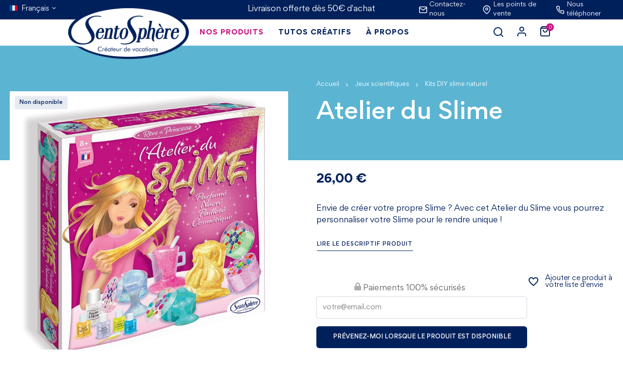

--- FILE ---
content_type: text/html; charset=utf-8
request_url: https://www.sentosphere.fr/fr/kits-diy-slime-naturel/56-l-atelier-du-slime-3373910001465.html
body_size: 26236
content:
<!doctype html>
<html lang="fr-FR">

  <head>
    
       

	<!-- Google Tag Manager -->
	<script>(function(w,d,s,l,i){w[l]=w[l]||[];w[l].push({'gtm.start':
	new Date().getTime(),event:'gtm.js'});var f=d.getElementsByTagName(s)[0],
	j=d.createElement(s),dl=l!='dataLayer'?'&l='+l:'';j.async=true;j.src=
	'https://www.googletagmanager.com/gtm.js?id='+i+dl;f.parentNode.insertBefore(j,f);
	})(window,document,'script','dataLayer','GTM-WRXG7ZP');</script>
	<!-- End Google Tag Manager -->



  <meta charset="utf-8">


  <meta http-equiv="x-ua-compatible" content="ie=edge">



  <title>Atelier du Slime - Laboratoire Ludique &amp; Créatif</title>
  <script data-keepinline="true">
    var ajaxGetProductUrl = '//www.sentosphere.fr/fr/module/cdc_googletagmanager/async';
    var ajaxShippingEvent = 1;
    var ajaxPaymentEvent = 1;

/* datalayer */
dataLayer = window.dataLayer || [];
    let cdcDatalayer = {"pageCategory":"product","event":"view_item","ecommerce":{"currency":"EUR","items":[{"item_name":"Atelier du Slime","item_id":"56","price":"26","price_tax_exc":"21.67","item_brand":"Reve de Princesse","item_category":"Jeux scientifiques","item_category2":"Kits DIY slime naturel","quantity":1}],"value":"26"}};
    dataLayer.push(cdcDatalayer);

/* call to GTM Tag */
(function(w,d,s,l,i){w[l]=w[l]||[];w[l].push({'gtm.start':
new Date().getTime(),event:'gtm.js'});var f=d.getElementsByTagName(s)[0],
j=d.createElement(s),dl=l!='dataLayer'?'&l='+l:'';j.async=true;j.src=
'https://www.googletagmanager.com/gtm.js?id='+i+dl;f.parentNode.insertBefore(j,f);
})(window,document,'script','dataLayer','GTM-WRXG7ZP');

/* async call to avoid cache system for dynamic data */
dataLayer.push({
  'event': 'datalayer_ready'
});
</script>
  
    <script data-keepinline="true">
    var ajaxGetProductUrl = '//www.sentosphere.fr/fr/module/cdc_googletagmanager/async';
    var ajaxShippingEvent = 1;
    var ajaxPaymentEvent = 1;

/* datalayer */
dataLayer = window.dataLayer || [];
    let cdcDatalayer = {"pageCategory":"product","event":"view_item","ecommerce":{"currency":"EUR","items":[{"item_name":"Atelier du Slime","item_id":"56","price":"26","price_tax_exc":"21.67","item_brand":"Reve de Princesse","item_category":"Jeux scientifiques","item_category2":"Kits DIY slime naturel","quantity":1}],"value":"26"}};
    dataLayer.push(cdcDatalayer);

/* call to GTM Tag */
(function(w,d,s,l,i){w[l]=w[l]||[];w[l].push({'gtm.start':
new Date().getTime(),event:'gtm.js'});var f=d.getElementsByTagName(s)[0],
j=d.createElement(s),dl=l!='dataLayer'?'&l='+l:'';j.async=true;j.src=
'https://www.googletagmanager.com/gtm.js?id='+i+dl;f.parentNode.insertBefore(j,f);
})(window,document,'script','dataLayer','GTM-WRXG7ZP');

/* async call to avoid cache system for dynamic data */
dataLayer.push({
  'event': 'datalayer_ready'
});
</script>
  
  <meta name="description" content="Envie de créer votre propre Slime ? Avec cet Atelier du Slime vous pourrez personnaliser votre Slime pour le rendre unique !">
  <meta name="keywords" content="">
        <link rel="canonical" href="https://www.sentosphere.fr/fr/kits-diy-slime-naturel/56-l-atelier-du-slime-3373910001465.html">
    
          <link rel="alternate" href="https://www.sentosphere.fr/fr/kits-diy-slime-naturel/56-l-atelier-du-slime-3373910001465.html" hreflang="fr">
          <link rel="alternate" href="https://www.sentosphere.fr/gb/slime-diy-kits/56-l-atelier-du-slime-3373910001465.html" hreflang="en-gb">
      

  
    <script type="application/ld+json">
  {
    "@context": "https://schema.org",
    "@type": "Organization",
    "name" : "Sentosphere",
    "url" : "https://www.sentosphere.fr/fr/"
         ,"logo": {
        "@type": "ImageObject",
        "url":"https://www.sentosphere.fr/img/logo-1687447222.jpg"
      }
      }
</script>

<script type="application/ld+json">
  {
    "@context": "https://schema.org",
    "@type": "WebPage",
    "isPartOf": {
      "@type": "WebSite",
      "url":  "https://www.sentosphere.fr/fr/",
      "name": "Sentosphere"
    },
    "name": "Atelier du Slime - Laboratoire Ludique &amp; Créatif",
    "url":  "https://www.sentosphere.fr/fr/kits-diy-slime-naturel/56-l-atelier-du-slime-3373910001465.html"
  }
</script>


  <script type="application/ld+json">
    {
      "@context": "https://schema.org",
      "@type": "BreadcrumbList",
      "itemListElement": [
                  {
            "@type": "ListItem",
            "position": 1,
            "name": "Accueil",
            "item": "https://www.sentosphere.fr/fr/"
          },                  {
            "@type": "ListItem",
            "position": 2,
            "name": "Jeux scientifiques",
            "item": "https://www.sentosphere.fr/fr/79-jeux-scientifiques"
          },                  {
            "@type": "ListItem",
            "position": 3,
            "name": "Kits DIY slime naturel",
            "item": "https://www.sentosphere.fr/fr/198-kits-diy-slime-naturel"
          },                  {
            "@type": "ListItem",
            "position": 4,
            "name": "Atelier du Slime",
            "item": "https://www.sentosphere.fr/fr/kits-diy-slime-naturel/56-l-atelier-du-slime-3373910001465.html"
          }              ]
    }
  </script>
  

  
      <script type="application/ld+json">
  {
    "@context": "https://schema.org/",
    "@type": "Product",
    "name": "Atelier du Slime",
    "description": "Envie de créer votre propre Slime ? Avec cet Atelier du Slime vous pourrez personnaliser votre Slime pour le rendre unique !",
    "category": "Kits DIY slime naturel",
    "image" :"https://www.sentosphere.fr/526-home_default/l-atelier-du-slime.jpg",    "sku": "146",
    "mpn": "146"
    ,"gtin13": "3373910001465"
        ,
    "brand": {
      "@type": "Brand",
      "name": "Rêve de Princesse"
    }
            ,
    "weight": {
        "@context": "https://schema.org",
        "@type": "QuantitativeValue",
        "value": "0.700000",
        "unitCode": "kg"
    }
        ,
    "offers": {
      "@type": "Offer",
      "priceCurrency": "EUR",
      "name": "Atelier du Slime",
      "price": "26",
      "url": "https://www.sentosphere.fr/fr/kits-diy-slime-naturel/56-l-atelier-du-slime-3373910001465.html",
      "priceValidUntil": "2026-02-05",
              "image": ["https://www.sentosphere.fr/526-large_default/l-atelier-du-slime.jpg","https://www.sentosphere.fr/764-large_default/l-atelier-du-slime.jpg","https://www.sentosphere.fr/527-large_default/l-atelier-du-slime.jpg","https://www.sentosphere.fr/2569-large_default/l-atelier-du-slime.jpg"],
            "sku": "146",
      "mpn": "146",
      "gtin13": "3373910001465",                                        "availability": "https://schema.org/OutOfStock",
      "seller": {
        "@type": "Organization",
        "name": "Sentosphere"
      }
    }
      }
</script>


  
    
  

  
    <meta property="og:title" content="Atelier du Slime - Laboratoire Ludique &amp; Créatif" />
    <meta property="og:description" content="Envie de créer votre propre Slime ? Avec cet Atelier du Slime vous pourrez personnaliser votre Slime pour le rendre unique !" />
    <meta property="og:url" content="https://www.sentosphere.fr/fr/kits-diy-slime-naturel/56-l-atelier-du-slime-3373910001465.html" />
    <meta property="og:site_name" content="Sentosphere" />
      



  <meta name="viewport" content="width=device-width, initial-scale=1">



  <link rel="icon" type="image/vnd.microsoft.icon" href="https://www.sentosphere.fr/img/favicon.ico?1700558125">
  <link rel="shortcut icon" type="image/x-icon" href="https://www.sentosphere.fr/img/favicon.ico?1700558125">



    <link rel="stylesheet" href="/modules/ps_checkout/views/css/payments.css?version=3.4.0" type="text/css" media="all">
  <link rel="stylesheet" href="https://www.sentosphere.fr/themes/sentosphere/assets/cache/theme-51824b91.css" type="text/css" media="all">




  

  <script type="text/javascript">
        var PAYPLUG_DOMAIN = "https:\/\/secure.payplug.com";
        var XYSHOPPINGCART_BEHAVIOR = "cart";
        var adtm_activeLink = {"id":198,"type":"category"};
        var adtm_isToggleMode = false;
        var adtm_menuHamburgerSelector = "#menu-icon, .menu-icon";
        var adtm_stickyOnMobile = false;
        var applePayIdCart = null;
        var applePayMerchantSessionAjaxURL = "https:\/\/www.sentosphere.fr\/fr\/module\/payplug\/dispatcher";
        var applePayPaymentAjaxURL = "https:\/\/www.sentosphere.fr\/fr\/module\/payplug\/validation";
        var applePayPaymentRequestAjaxURL = "https:\/\/www.sentosphere.fr\/fr\/module\/payplug\/applepaypaymentrequest";
        var blockwishlistController = "https:\/\/www.sentosphere.fr\/fr\/module\/blockwishlist\/action";
        var is_sandbox_mode = false;
        var module_name = "payplug";
        var payplug_ajax_url = "https:\/\/www.sentosphere.fr\/fr\/module\/payplug\/ajax";
        var payplug_transaction_error_message = "    <div class=\"payplugMsg_wrapper\">\n                                    <p  class=\"payplugMsg_error\" >La transaction n&#039;a pas pu aboutir, et votre carte n&#039;a pas \u00e9t\u00e9 d\u00e9bit\u00e9e.<\/p>\n                                        <button type=\"button\" class=\"payplugMsg_button\" name=\"card_deleted\">Ok<\/button>\n        \n            <\/div>\n";
        var prestashop = {"cart":{"products":[],"totals":{"total":{"type":"total","label":"Total","amount":0,"value":"0,00\u00a0\u20ac"},"total_including_tax":{"type":"total","label":"Total TTC","amount":0,"value":"0,00\u00a0\u20ac"},"total_excluding_tax":{"type":"total","label":"Total HT :","amount":0,"value":"0,00\u00a0\u20ac"}},"subtotals":{"products":{"type":"products","label":"Sous-total","amount":0,"value":"0,00\u00a0\u20ac"},"discounts":null,"shipping":{"type":"shipping","label":"Livraison","amount":0,"value":""},"tax":null},"products_count":0,"summary_string":"0 articles","vouchers":{"allowed":1,"added":[]},"discounts":[],"minimalPurchase":0,"minimalPurchaseRequired":""},"currency":{"id":1,"name":"Euro","iso_code":"EUR","iso_code_num":"978","sign":"\u20ac"},"customer":{"lastname":null,"firstname":null,"email":null,"birthday":null,"newsletter":null,"newsletter_date_add":null,"optin":null,"website":null,"company":null,"siret":null,"ape":null,"is_logged":false,"gender":{"type":null,"name":null},"addresses":[]},"language":{"name":"Fran\u00e7ais (French)","iso_code":"fr","locale":"fr-FR","language_code":"fr","is_rtl":0,"date_format_lite":"d\/m\/Y","date_format_full":"d\/m\/Y H:i:s","id":1},"page":{"title":"","canonical":"https:\/\/www.sentosphere.fr\/fr\/kits-diy-slime-naturel\/56-l-atelier-du-slime-3373910001465.html","meta":{"title":"Atelier du Slime - Laboratoire Ludique & Cr\u00e9atif","description":"Envie de cr\u00e9er votre propre Slime ? Avec cet Atelier du Slime vous pourrez personnaliser votre Slime pour le rendre unique !","keywords":"","robots":"index"},"page_name":"product","body_classes":{"lang-fr":true,"lang-rtl":false,"country-FR":true,"currency-EUR":true,"layout-full-width":true,"page-product":true,"tax-display-enabled":true,"page-customer-account":false,"product-id-56":true,"product-Atelier du Slime":true,"product-id-category-198":true,"product-id-manufacturer-6":true,"product-id-supplier-0":true,"product-available-for-order":true},"admin_notifications":[],"password-policy":{"feedbacks":{"0":"Tr\u00e8s faible","1":"Faible","2":"Moyenne","3":"Fort","4":"Tr\u00e8s fort","Straight rows of keys are easy to guess":"Les suites de touches sur le clavier sont faciles \u00e0 deviner","Short keyboard patterns are easy to guess":"Les mod\u00e8les courts sur le clavier sont faciles \u00e0 deviner.","Use a longer keyboard pattern with more turns":"Utilisez une combinaison de touches plus longue et plus complexe.","Repeats like \"aaa\" are easy to guess":"Les r\u00e9p\u00e9titions (ex. : \"aaa\") sont faciles \u00e0 deviner.","Repeats like \"abcabcabc\" are only slightly harder to guess than \"abc\"":"Les r\u00e9p\u00e9titions (ex. : \"abcabcabc\") sont seulement un peu plus difficiles \u00e0 deviner que \"abc\".","Sequences like abc or 6543 are easy to guess":"Les s\u00e9quences (ex. : abc ou 6543) sont faciles \u00e0 deviner.","Recent years are easy to guess":"Les ann\u00e9es r\u00e9centes sont faciles \u00e0 deviner.","Dates are often easy to guess":"Les dates sont souvent faciles \u00e0 deviner.","This is a top-10 common password":"Ce mot de passe figure parmi les 10 mots de passe les plus courants.","This is a top-100 common password":"Ce mot de passe figure parmi les 100 mots de passe les plus courants.","This is a very common password":"Ceci est un mot de passe tr\u00e8s courant.","This is similar to a commonly used password":"Ce mot de passe est similaire \u00e0 un mot de passe couramment utilis\u00e9.","A word by itself is easy to guess":"Un mot seul est facile \u00e0 deviner.","Names and surnames by themselves are easy to guess":"Les noms et les surnoms seuls sont faciles \u00e0 deviner.","Common names and surnames are easy to guess":"Les noms et les pr\u00e9noms courants sont faciles \u00e0 deviner.","Use a few words, avoid common phrases":"Utilisez quelques mots, \u00e9vitez les phrases courantes.","No need for symbols, digits, or uppercase letters":"Pas besoin de symboles, de chiffres ou de majuscules.","Avoid repeated words and characters":"\u00c9viter de r\u00e9p\u00e9ter les mots et les caract\u00e8res.","Avoid sequences":"\u00c9viter les s\u00e9quences.","Avoid recent years":"\u00c9vitez les ann\u00e9es r\u00e9centes.","Avoid years that are associated with you":"\u00c9vitez les ann\u00e9es qui vous sont associ\u00e9es.","Avoid dates and years that are associated with you":"\u00c9vitez les dates et les ann\u00e9es qui vous sont associ\u00e9es.","Capitalization doesn't help very much":"Les majuscules ne sont pas tr\u00e8s utiles.","All-uppercase is almost as easy to guess as all-lowercase":"Un mot de passe tout en majuscules est presque aussi facile \u00e0 deviner qu'un mot de passe tout en minuscules.","Reversed words aren't much harder to guess":"Les mots invers\u00e9s ne sont pas beaucoup plus difficiles \u00e0 deviner.","Predictable substitutions like '@' instead of 'a' don't help very much":"Les substitutions pr\u00e9visibles comme '\"@\" au lieu de \"a\" n'aident pas beaucoup.","Add another word or two. Uncommon words are better.":"Ajoutez un autre mot ou deux. Pr\u00e9f\u00e9rez les mots peu courants."}}},"shop":{"name":"Sentosphere","logo":"https:\/\/www.sentosphere.fr\/img\/logo-1687447222.jpg","stores_icon":"https:\/\/www.sentosphere.fr\/img\/logo_stores.png","favicon":"https:\/\/www.sentosphere.fr\/img\/favicon.ico"},"core_js_public_path":"\/themes\/","urls":{"base_url":"https:\/\/www.sentosphere.fr\/","current_url":"https:\/\/www.sentosphere.fr\/fr\/kits-diy-slime-naturel\/56-l-atelier-du-slime-3373910001465.html","shop_domain_url":"https:\/\/www.sentosphere.fr","img_ps_url":"https:\/\/www.sentosphere.fr\/img\/","img_cat_url":"https:\/\/www.sentosphere.fr\/img\/c\/","img_lang_url":"https:\/\/www.sentosphere.fr\/img\/l\/","img_prod_url":"https:\/\/www.sentosphere.fr\/img\/p\/","img_manu_url":"https:\/\/www.sentosphere.fr\/img\/m\/","img_sup_url":"https:\/\/www.sentosphere.fr\/img\/su\/","img_ship_url":"https:\/\/www.sentosphere.fr\/img\/s\/","img_store_url":"https:\/\/www.sentosphere.fr\/img\/st\/","img_col_url":"https:\/\/www.sentosphere.fr\/img\/co\/","img_url":"https:\/\/www.sentosphere.fr\/themes\/sentosphere\/assets\/img\/","css_url":"https:\/\/www.sentosphere.fr\/themes\/sentosphere\/assets\/css\/","js_url":"https:\/\/www.sentosphere.fr\/themes\/sentosphere\/assets\/js\/","pic_url":"https:\/\/www.sentosphere.fr\/upload\/","theme_assets":"https:\/\/www.sentosphere.fr\/themes\/sentosphere\/assets\/","pages":{"address":"https:\/\/www.sentosphere.fr\/fr\/adresse","addresses":"https:\/\/www.sentosphere.fr\/fr\/adresses","authentication":"https:\/\/www.sentosphere.fr\/fr\/connexion","manufacturer":"https:\/\/www.sentosphere.fr\/fr\/marques","cart":"https:\/\/www.sentosphere.fr\/fr\/panier","category":"https:\/\/www.sentosphere.fr\/fr\/index.php?controller=category","cms":"https:\/\/www.sentosphere.fr\/fr\/index.php?controller=cms","contact":"https:\/\/www.sentosphere.fr\/fr\/nous-contacter","discount":"https:\/\/www.sentosphere.fr\/fr\/reduction","guest_tracking":"https:\/\/www.sentosphere.fr\/fr\/suivi-commande-invite","history":"https:\/\/www.sentosphere.fr\/fr\/historique-commandes","identity":"https:\/\/www.sentosphere.fr\/fr\/identite","index":"https:\/\/www.sentosphere.fr\/fr\/","my_account":"https:\/\/www.sentosphere.fr\/fr\/mon-compte","order_confirmation":"https:\/\/www.sentosphere.fr\/fr\/confirmation-commande","order_detail":"https:\/\/www.sentosphere.fr\/fr\/index.php?controller=order-detail","order_follow":"https:\/\/www.sentosphere.fr\/fr\/suivi-commande","order":"https:\/\/www.sentosphere.fr\/fr\/commande","order_return":"https:\/\/www.sentosphere.fr\/fr\/index.php?controller=order-return","order_slip":"https:\/\/www.sentosphere.fr\/fr\/avoirs","pagenotfound":"https:\/\/www.sentosphere.fr\/fr\/page-introuvable","password":"https:\/\/www.sentosphere.fr\/fr\/recuperation-mot-de-passe","pdf_invoice":"https:\/\/www.sentosphere.fr\/fr\/index.php?controller=pdf-invoice","pdf_order_return":"https:\/\/www.sentosphere.fr\/fr\/index.php?controller=pdf-order-return","pdf_order_slip":"https:\/\/www.sentosphere.fr\/fr\/index.php?controller=pdf-order-slip","prices_drop":"https:\/\/www.sentosphere.fr\/fr\/promotions","product":"https:\/\/www.sentosphere.fr\/fr\/index.php?controller=product","registration":"https:\/\/www.sentosphere.fr\/fr\/inscription","search":"https:\/\/www.sentosphere.fr\/fr\/recherche","sitemap":"https:\/\/www.sentosphere.fr\/fr\/plan-site","stores":"https:\/\/www.sentosphere.fr\/fr\/magasins","supplier":"https:\/\/www.sentosphere.fr\/fr\/fournisseur","brands":"https:\/\/www.sentosphere.fr\/fr\/marques","register":"https:\/\/www.sentosphere.fr\/fr\/inscription","order_login":"https:\/\/www.sentosphere.fr\/fr\/commande?login=1"},"alternative_langs":{"fr":"https:\/\/www.sentosphere.fr\/fr\/kits-diy-slime-naturel\/56-l-atelier-du-slime-3373910001465.html","en-gb":"https:\/\/www.sentosphere.fr\/gb\/slime-diy-kits\/56-l-atelier-du-slime-3373910001465.html"},"actions":{"logout":"https:\/\/www.sentosphere.fr\/fr\/?mylogout="},"no_picture_image":{"bySize":{"small_default":{"url":"https:\/\/www.sentosphere.fr\/img\/p\/fr-default-small_default.jpg","width":63,"height":63},"cart_default":{"url":"https:\/\/www.sentosphere.fr\/img\/p\/fr-default-cart_default.jpg","width":125,"height":125},"listing_product_mobile":{"url":"https:\/\/www.sentosphere.fr\/img\/p\/fr-default-listing_product_mobile.jpg","width":165,"height":165},"listing_product":{"url":"https:\/\/www.sentosphere.fr\/img\/p\/fr-default-listing_product.jpg","width":280,"height":280},"home_default":{"url":"https:\/\/www.sentosphere.fr\/img\/p\/fr-default-home_default.jpg","width":330,"height":330},"medium_default":{"url":"https:\/\/www.sentosphere.fr\/img\/p\/fr-default-medium_default.jpg","width":452,"height":452},"listing_product_star":{"url":"https:\/\/www.sentosphere.fr\/img\/p\/fr-default-listing_product_star.jpg","width":570,"height":570},"large_default":{"url":"https:\/\/www.sentosphere.fr\/img\/p\/fr-default-large_default.jpg","width":800,"height":800}},"small":{"url":"https:\/\/www.sentosphere.fr\/img\/p\/fr-default-small_default.jpg","width":63,"height":63},"medium":{"url":"https:\/\/www.sentosphere.fr\/img\/p\/fr-default-home_default.jpg","width":330,"height":330},"large":{"url":"https:\/\/www.sentosphere.fr\/img\/p\/fr-default-large_default.jpg","width":800,"height":800},"legend":""}},"configuration":{"display_taxes_label":true,"display_prices_tax_incl":true,"is_catalog":false,"show_prices":true,"opt_in":{"partner":true},"quantity_discount":{"type":"discount","label":"Remise sur prix unitaire"},"voucher_enabled":1,"return_enabled":0},"field_required":[],"breadcrumb":{"links":[{"title":"Accueil","url":"https:\/\/www.sentosphere.fr\/fr\/"},{"title":"Jeux scientifiques","url":"https:\/\/www.sentosphere.fr\/fr\/79-jeux-scientifiques"},{"title":"Kits DIY slime naturel","url":"https:\/\/www.sentosphere.fr\/fr\/198-kits-diy-slime-naturel"},{"title":"Atelier du Slime","url":"https:\/\/www.sentosphere.fr\/fr\/kits-diy-slime-naturel\/56-l-atelier-du-slime-3373910001465.html"}],"count":4},"link":{"protocol_link":"https:\/\/","protocol_content":"https:\/\/"},"time":1768986488,"static_token":"1a79e841e9bc8a6f8416b76d89fec43b","token":"14d1e26b93d80ac0f14cb26c73e3e673","debug":false,"modules":{"xybannerpush":null,"prettyblocks":{"theme_settings":{"tinymce_api_key":"yhdlx1x571yfol9fm51a7flb7q8g6yvk7u4eb2egthxn7oo9","wrapper_bg":"#f6f6f6","text_color":"#232323"},"id_shop":1,"shop_name":"Sentosphere","shop_current_url":"https:\/\/www.sentosphere.fr\/"}}};
        var productsAlreadyTagged = [];
        var psemailsubscription_subscription = "https:\/\/www.sentosphere.fr\/fr\/module\/ps_emailsubscription\/subscription";
        var psr_icon_color = "#F19D76";
        var removeFromWishlistUrl = "https:\/\/www.sentosphere.fr\/fr\/module\/blockwishlist\/action?action=deleteProductFromWishlist";
        var wishlistAddProductToCartUrl = "https:\/\/www.sentosphere.fr\/fr\/module\/blockwishlist\/action?action=addProductToCart";
        var wishlistUrl = "https:\/\/www.sentosphere.fr\/fr\/module\/blockwishlist\/view";
        var xyBlog_productHeight = 318;
        var xyBlog_productWidth = 280;
        var xyProductListDefaultUrl = "https:\/\/www.sentosphere.fr\/fr\/module\/xyproductlist\/default";
        var xyflow_ajax = "https:\/\/www.sentosphere.fr\/fr\/module\/xyflow\/ajax";
        var xyideescreatives_productHeight = 318;
        var xyideescreatives_productWidth = 280;
      </script>



    <script async src="https://www.googletagmanager.com/gtag/js?id=G-CRRSQNS517"></script>
  <script>
    window.dataLayer = window.dataLayer || [];
    function gtag(){dataLayer.push(arguments);}
    gtag('js', new Date());
    gtag(
      'config',
      'G-CRRSQNS517',
      {
        'debug_mode':false
                              }
    );
  </script>

 <meta name="google-site-verification" content="p2g3ENphk7vAt888jkPxLuDLEEQZnczZm5N01GUGwc0" /><!-- Google tag (gtag.js) -->
<script async src="https://www.googletagmanager.com/gtag/js?id=AW-10781930537"></script>
<script>
  window.dataLayer = window.dataLayer || [];
  function gtag(){dataLayer.push(arguments);}
  gtag('js', new Date());

  gtag('config', 'AW-10781930537', {'allow_enhanced_conversions': true});
</script>
  <link rel="prefetch" href="https://www.paypal.com/sdk/js?client-id=AXjYFXWyb4xJCErTUDiFkzL0Ulnn-bMm4fal4G-1nQXQ1ZQxp06fOuE7naKUXGkq2TZpYSiI9xXbs4eo&amp;merchant-id=3VE27MCE87P8J&amp;currency=EUR&amp;intent=capture&amp;commit=false&amp;vault=false&amp;integration-date=2022-14-06&amp;disable-funding=bancontact,blik,card,eps,giropay,ideal,mybank,p24,paylater,sofort&amp;components=marks,funding-eligibility" as="script">





  
<script defer charset="utf-8" src="https://widgets.rr.skeepers.io/product/cac1bdf5-91c0-28c4-2d98-8ccf5a19f033/581d4010-4381-45ec-b3b9-6bbc8d78049d.js"></script>
<script defer charset="utf-8" src="https://widgets.rr.skeepers.io/carousel/cac1bdf5-91c0-28c4-2d98-8ccf5a19f033/a7b15dd7-af97-4d6c-995d-68aefda72b09.js"></script>

<script src="https://calculateur.labelleempreinte.fr/widget/index.js" defer></script>    
  <meta property="og:type" content="product">
      <meta property="og:image" content="https://www.sentosphere.fr/526-large_default/l-atelier-du-slime.jpg">
  
      <meta property="product:pretax_price:amount" content="21.666667">
    <meta property="product:pretax_price:currency" content="EUR">
    <meta property="product:price:amount" content="26">
    <meta property="product:price:currency" content="EUR">
        <meta property="product:weight:value" content="0.700000">
    <meta property="product:weight:units" content="kg">
  
  </head>

  <body id="product" class="lang-fr country-fr currency-eur layout-full-width page-product tax-display-enabled product-id-56 product-atelier-du-slime product-id-category-198 product-id-manufacturer-6 product-id-supplier-0 product-available-for-order">

    
      <!-- Google Tag Manager (noscript) -->
<noscript><iframe src="https://www.googletagmanager.com/ns.html?id=GTM-WRXG7ZP"
height="0" width="0" style="display:none;visibility:hidden"></iframe></noscript>
<!-- End Google Tag Manager (noscript) -->

    

    <main>
      
              

      
         

	<!-- Google Tag Manager (noscript) -->
	<noscript><iframe src="https://www.googletagmanager.com/ns.html?id=GTM-WRXG7ZP"
	height="0" width="0" style="display:none;visibility:hidden"></iframe></noscript>
	<!-- End Google Tag Manager (noscript) -->
 
 
<header>
  
  <div class="header-banner">
    <div class="container-fluid">
      <div class="row">

        <div class="col-sm-12">
          <div class="container">
            <div class="row">
              <div id="_desktop_language_selector" class="col-md-3 col-lg-4 hidden-sm-down">
  <div class="language-selector-wrapper">
    
    <div class="language-selector dropdown js-dropdown">
      <button data-toggle="dropdown" class="btn-unstyle" aria-haspopup="true" aria-expanded="false" aria-label="Sélecteur de langue">
        <i class="icon-language-flags" style="background-image: url(/img/l/1.jpg);"></i>
        <span class="small-text">Français</span>
        <i class="icon-chevron-down"></i>
      </button>

      <ul class="dropdown-menu" aria-labelledby="language-selector-label">
                                                <li>
              <a href="https://www.sentosphere.fr/gb/slime-diy-kits/56-l-atelier-du-slime-3373910001465.html" class="dropdown-item" data-iso-code="gb">
                <i class="icon-language-flags" style="background-image: url(/img/l/2.jpg);"></i>
                English GB
              </a>
            </li>
                        </ul>
    </div>
  </div>
</div>
    <div id="xybannerpush" data-slick data-slick-type="banner" class="col-sm-12 col-md-6 col-lg-4">
                    <div class="xybannerpush-item">
                                    <div class="bannerpush-content">
                                                <p>Loto des Saveurs : arrêt de commercialisation<span style="color: #2f5496; font-family: Calibri, sans-serif; font-size: 10pt;"> </span></p>
                    </div>
                            </div>
                    <div class="xybannerpush-item">
                                    <div class="bannerpush-content">
                                                <p>Livraison offerte dès 50€ d'achat</p>
                    </div>
                            </div>
            </div>

               <div id="contact-link" class="col-md-3 col-lg-4 hidden-sm-down">

      <div id="_desktop_contact">
      <a href='https://www.sentosphere.fr/fr/nous-contacter'>
        <i class="icon-mail"></i>
        <span class="hidden-md-up">Contact</span>
        <span class="hidden-lg-down">Contactez-nous</span>
      </a>
    </div>
  
  <div id="_desktop_stores">
    <a href='https://www.sentosphere.fr/fr/magasins'>
      <i class="icon-map-pin"></i>
      <span class="hidden-md-up">Magasins</span>
      <span class="hidden-lg-down">Les points de vente</span>
    </a>
  </div>

      <a href="tel:+33140607265" rel="noopener nofollow" data-toggle="modal" data-target="#contactphone_modal">
      <i class="icon-phone"></i>
      <span class="hidden-lg-down">Nous téléphoner</span>
    </a>
  </div>

<div id="contactphone_modal" class="modal fade" tabindex="-1" role="dialog" aria-labelledby="contactphone-modal-label" aria-hidden="true">
    <div class="modal-dialog modal-sm modal-dialog-centered" role="document">
        <div class="modal-content">
            <div class="modal-header">
                <button type="button" class="close btn btn-close-modal-corner" data-dismiss="modal" aria-label="Fermer">
                    <span aria-hidden="true"><i class="material-icons">close</i></span>
                </button>
                <div class="mt-2 mb-2">
                    <h3 class="modal-title h6 text-sm-center mb-1" id="contactphone-modal-label">
                        <i class="icon-phone"></i>
                        Nous téléphoner
                    </h3>
                    <a href="tel:+33140607265">
                        <div class="text-xs-center text-primary h6">
                            <b>
                                +33 1 40 60 72 65
                            </b>
                        </div>
                    </a>
                </div>
            </div>
                    </div>
    </div>
</div>

            </div>
          </div>
        </div>

      </div>
    </div>
  </div>



</header>

<nav class="sticky-nav">
  <div class="container-fluid">
    <div class="row">

      <div class="default-nav col-sm-12">
        <div class="container">
          <div class="row">
                        <div class="default-nav-content col-sm-12">
              <div class="logo">
                                                      
  <a href="https://www.sentosphere.fr/fr/">
    <img
      class="logo img-fluid"
      src="https://www.sentosphere.fr/img/logo-1687447222.jpg"
      alt="Sentosphere"
      width="268"
      height="118">
  </a>

                                                </div>
        
              <!-- MODULE PM_AdvancedTopMenu || Presta-Module.com -->
<div id="_desktop_top_menu" class="adtm_menu_container nav_links container ">
	<div id="adtm_menu" data-open-method="2" class="" data-active-id="192" data-active-type="category">
		<div id="adtm_menu_inner" class="clearfix advtm_open_on_click">
			<ul id="menu">
								<li class="li-niveau1 advtm_menu_toggle">
					<a class="a-niveau1 adtm_toggle_menu_button"><span class="advtm_menu_span adtm_toggle_menu_button_text">Menu</span></a>
				</li>
																		
																																																								<li class="li-niveau1 advtm_menu_2 sub advtm_hide_mobile">
						<a href="#" title="Nos produits"  class="adtm_unclickable a-niveau1" ><span class="advtm_menu_span advtm_menu_span_2">Nos produits</span></a>											<div class="adtm_sub">

						<button type="button" class="btn-icons close_menu closeSubTopMenu hidden-sm-down" data-subclass="advtm_menu_2" aria-label="Close">
							<i class="icon-cross"></i>
						</button>	 

						<table class="columnWrapTable">
							<tr>
																							
																<td class="adtm_column_wrap_td advtm_column_wrap_td_1">
									<div class="adtm_column_wrap advtm_column_wrap_1">
																			<div class="adtm_column_wrap_sizer">&nbsp;</div>

									<div class="adtm_column hidden-md-up">
										<button type="button" class="btn-menu-mobile" data-subclass="advtm_menu_2" aria-label="Close">
											<i class="icon-chevron-down"></i>
										</button>
									</div>

																																																	

										<div class="adtm_column adtm_column_14  ">
																																		<span class="column_wrap_title">
												<a href="https://www.sentosphere.fr/fr/trouver-mon-cadeau" title="Trouvez une id&eacute;e de cadeau"  class=""  data-type="custom"><img src="//www.sentosphere.fr/modules/pm_advancedtopmenu/column_icons/14-fr.png" alt="Trouvez une id&eacute;e de cadeau" title="Trouvez une id&eacute;e de cadeau" width="63" height="68" class="adtm_menu_icon img-responsive img-fluid" />Trouvez une id&eacute;e de cadeau</a>											</span>
																																																									</div>
																																																																						

										<div class="adtm_column adtm_column_1  hasthirty">
																																		<span class="column_wrap_title">
												<a href="#" title="Nos gammes"  class="adtm_unclickable"  data-type="category" data-id="152"><img src="//www.sentosphere.fr/modules/pm_advancedtopmenu/column_icons/1-fr.jpg" alt="Nos gammes" title="Nos gammes" width="800" height="800" class="adtm_menu_icon img-responsive img-fluid" />Nos gammes</a>											</span>
																																																	<div class="thirty_level">
														<ul class="breadcrumb_menu hidden-sm-down">
															<li class="breadcrumb_menu_return">
																																	<p>Nos Produits</p>																															</li>
															<li>
																<i class="icon-chevron-down"></i>
															</li>
															<li class="breadcrumb_menu_selected">
																																	<p>Nos gammes</p>																															</li>
														</ul>
														<ul class="adtm_elements adtm_elements_1">
																																																																																<li class="">
																		<a href="https://www.sentosphere.fr/fr/154-aquarellum" title="Aquarellum"  class=""  data-type="category" data-id="154"><img src="//www.sentosphere.fr/modules/pm_advancedtopmenu/element_icons/1-fr.jpg" alt="Aquarellum" title="Aquarellum" width="567" height="460" class="adtm_menu_icon img-responsive img-fluid" />Aquarellum</a>																	</li>
																																																																																																<li class="">
																		<a href="https://www.sentosphere.fr/fr/255-palette-d-artiste" title="Palette d'Artiste"  class=""  data-type="category" data-id="255"><img src="//www.sentosphere.fr/modules/pm_advancedtopmenu/element_icons/116-fr.jpg" alt="Palette d'Artiste" title="Palette d'Artiste" width="709" height="659" class="adtm_menu_icon img-responsive img-fluid" />Palette d'Artiste</a>																	</li>
																																																																																																<li class="">
																		<a href="https://www.sentosphere.fr/fr/219-colorizzy" title="Colorizzy"  class=""  data-type="category" data-id="219"><img src="//www.sentosphere.fr/modules/pm_advancedtopmenu/element_icons/2-fr.png" alt="Colorizzy" title="Colorizzy" width="80" height="80" class="adtm_menu_icon img-responsive img-fluid" />Colorizzy</a>																	</li>
																																																																																																<li class="">
																		<a href="https://www.sentosphere.fr/fr/155-sablimage" title="Sablimage"  class=""  data-type="category" data-id="155"><img src="//www.sentosphere.fr/modules/pm_advancedtopmenu/element_icons/3-fr.jpg" alt="Sablimage" title="Sablimage" width="800" height="800" class="adtm_menu_icon img-responsive img-fluid" />Sablimage</a>																	</li>
																																																																																																<li class="">
																		<a href="https://www.sentosphere.fr/fr/156-art-creations" title="Art &amp; Cr&eacute;ations"  class=""  data-type="category" data-id="156"><img src="//www.sentosphere.fr/modules/pm_advancedtopmenu/element_icons/4-fr.png" alt="Art &amp; Cr&eacute;ations" title="Art &amp; Cr&eacute;ations" width="80" height="80" class="adtm_menu_icon img-responsive img-fluid" />Art &amp; Cr&eacute;ations</a>																	</li>
																																																																																																<li class="">
																		<a href="https://www.sentosphere.fr/fr/157-patarev" title="Patarev"  class=""  data-type="category" data-id="157"><img src="//www.sentosphere.fr/modules/pm_advancedtopmenu/element_icons/5-fr.jpg" alt="Patarev" title="Patarev" width="800" height="800" class="adtm_menu_icon img-responsive img-fluid" />Patarev</a>																	</li>
																																																																																																<li class="">
																		<a href="https://www.sentosphere.fr/fr/153-les-lotos-sensoriels" title="Les Lotos Sensoriels"  class=""  data-type="category" data-id="153"><img src="//www.sentosphere.fr/modules/pm_advancedtopmenu/element_icons/6-fr.png" alt="Les Lotos Sensoriels" title="Les Lotos Sensoriels" width="80" height="80" class="adtm_menu_icon img-responsive img-fluid" />Les Lotos Sensoriels</a>																	</li>
																																																																																																<li class="">
																		<a href="https://www.sentosphere.fr/fr/159-laboratoires-creatifs" title="Laboratoires Cr&eacute;atifs"  class=""  data-type="category" data-id="159"><img src="//www.sentosphere.fr/modules/pm_advancedtopmenu/element_icons/7-fr.png" alt="Laboratoires Cr&eacute;atifs" title="Laboratoires Cr&eacute;atifs" width="80" height="80" class="adtm_menu_icon img-responsive img-fluid" />Laboratoires Cr&eacute;atifs</a>																	</li>
																																																																																																<li class="">
																		<a href="https://www.sentosphere.fr/fr/160-reve-de-princesse" title="R&ecirc;ve de Princesse - R&ecirc;ve de Cr&eacute;ation"  class=""  data-type="category" data-id="160"><img src="//www.sentosphere.fr/modules/pm_advancedtopmenu/element_icons/8-fr.jpg" alt="R&ecirc;ve de Princesse - R&ecirc;ve de Cr&eacute;ation" title="R&ecirc;ve de Princesse - R&ecirc;ve de Cr&eacute;ation" width="800" height="800" class="adtm_menu_icon img-responsive img-fluid" />R&ecirc;ve de Princesse - R&ecirc;ve de Cr&eacute;ation</a>																	</li>
																																																																																																<li class="">
																		<a href="https://www.sentosphere.fr/fr/161-planete-science" title="Plan&egrave;te Science"  class=""  data-type="category" data-id="161"><img src="//www.sentosphere.fr/modules/pm_advancedtopmenu/element_icons/9-fr.jpg" alt="Plan&egrave;te Science" title="Plan&egrave;te Science" width="800" height="800" class="adtm_menu_icon img-responsive img-fluid" />Plan&egrave;te Science</a>																	</li>
																																																																																																<li class="">
																		<a href="https://www.sentosphere.fr/fr/152-nos-marques" title="Voir tous les produits"  class=""  data-type="category" data-id="152"><img src="//www.sentosphere.fr/modules/pm_advancedtopmenu/element_icons/58-fr.png" alt="Voir tous les produits" title="Voir tous les produits" width="40" height="40" class="adtm_menu_icon img-responsive img-fluid" />Voir tous les produits</a>																	</li>
																																													</ul>
													</div>
																																	</div>
																																																																						

										<div class="adtm_column adtm_column_73  ">
																																		<span class="column_wrap_title">
												<a href="https://www.sentosphere.fr/fr/247-education-olfactive-pour-adultes-" title="Education olfactive pour adultes"  class=""  data-type="category" data-id="247"><img src="//www.sentosphere.fr/modules/pm_advancedtopmenu/column_icons/73-fr.jpeg" alt="Education olfactive pour adultes" title="Education olfactive pour adultes" width="800" height="800" class="adtm_menu_icon img-responsive img-fluid" />Education olfactive pour adultes</a>											</span>
																																																									</div>
																																																																						

										<div class="adtm_column adtm_column_4  hasthirty">
																																		<span class="column_wrap_title">
												<a href="#" title="Jeux d'&eacute;veil sensoriel"  class="adtm_unclickable"  data-type="category" data-id="162"><img src="//www.sentosphere.fr/modules/pm_advancedtopmenu/column_icons/4-fr.png" alt="Jeux d'&eacute;veil sensoriel" title="Jeux d'&eacute;veil sensoriel" width="80" height="80" class="adtm_menu_icon img-responsive img-fluid" />Jeux d'&eacute;veil sensoriel</a>											</span>
																																																	<div class="thirty_level">
														<ul class="breadcrumb_menu hidden-sm-down">
															<li class="breadcrumb_menu_return">
																																	<p>Nos Produits</p>																															</li>
															<li>
																<i class="icon-chevron-down"></i>
															</li>
															<li class="breadcrumb_menu_selected">
																																	<p>Jeux des 5 sens</p>																															</li>
														</ul>
														<ul class="adtm_elements adtm_elements_4">
																																																																																<li class="">
																		<a href="https://www.sentosphere.fr/fr/163-eveil-des-sens-des-petits" title="Eveil des sens des petits"  class=""  data-type="category" data-id="163"><img src="//www.sentosphere.fr/modules/pm_advancedtopmenu/element_icons/10-fr.jpg" alt="Eveil des sens des petits" title="Eveil des sens des petits" width="800" height="800" class="adtm_menu_icon img-responsive img-fluid" />Eveil des sens des petits</a>																	</li>
																																																																																																<li class="">
																		<a href="https://www.sentosphere.fr/fr/164-jeux-des-odeurs" title="Jeux des odeurs"  class=""  data-type="category" data-id="164"><img src="//www.sentosphere.fr/modules/pm_advancedtopmenu/element_icons/11-fr.jpg" alt="Jeux des odeurs" title="Jeux des odeurs" width="800" height="800" class="adtm_menu_icon img-responsive img-fluid" />Jeux des odeurs</a>																	</li>
																																																																																																<li class="">
																		<a href="https://www.sentosphere.fr/fr/167-jeux-du-toucher" title="Jeux du toucher"  class=""  data-type="category" data-id="167"><img src="//www.sentosphere.fr/modules/pm_advancedtopmenu/element_icons/14-fr.jpg" alt="Jeux du toucher" title="Jeux du toucher" width="2660" height="2331" class="adtm_menu_icon img-responsive img-fluid" />Jeux du toucher</a>																	</li>
																																																																																																<li class="">
																		<a href="https://www.sentosphere.fr/fr/168-jeux-des-sons" title="Jeux des sons"  class=""  data-type="category" data-id="168"><img src="//www.sentosphere.fr/modules/pm_advancedtopmenu/element_icons/15-fr.jpg" alt="Jeux des sons" title="Jeux des sons" width="800" height="800" class="adtm_menu_icon img-responsive img-fluid" />Jeux des sons</a>																	</li>
																																																																																																<li class="">
																		<a href="https://www.sentosphere.fr/fr/169-stimulation-sensorielles-pour-les-grands" title="Stimulations sensorielles pour les grands"  class=""  data-type="category" data-id="169"><img src="//www.sentosphere.fr/modules/pm_advancedtopmenu/element_icons/16-fr.jpeg" alt="Stimulations sensorielles pour les grands" title="Stimulations sensorielles pour les grands" width="800" height="800" class="adtm_menu_icon img-responsive img-fluid" />Stimulations sensorielles pour les grands</a>																	</li>
																																																																																																<li class="">
																		<a href="https://www.sentosphere.fr/fr/162-jeux-des-5-sens" title="Voir tous les produits"  class=""  data-type="category" data-id="162"><img src="//www.sentosphere.fr/modules/pm_advancedtopmenu/element_icons/81-fr.png" alt="Voir tous les produits" title="Voir tous les produits" width="40" height="40" class="adtm_menu_icon img-responsive img-fluid" />Voir tous les produits</a>																	</li>
																																													</ul>
													</div>
																																	</div>
																																																																						

										<div class="adtm_column adtm_column_5  hasthirty">
																																		<span class="column_wrap_title">
												<a href="#" title="Kits DIY cosm&eacute;tiques"  class="adtm_unclickable"  data-type="category" data-id="170"><img src="//www.sentosphere.fr/modules/pm_advancedtopmenu/column_icons/5-fr.png" alt="Kits DIY cosm&eacute;tiques" title="Kits DIY cosm&eacute;tiques" width="80" height="80" class="adtm_menu_icon img-responsive img-fluid" />Kits DIY cosm&eacute;tiques</a>											</span>
																																																	<div class="thirty_level">
														<ul class="breadcrumb_menu hidden-sm-down">
															<li class="breadcrumb_menu_return">
																																	<p>Nos Produits</p>																															</li>
															<li>
																<i class="icon-chevron-down"></i>
															</li>
															<li class="breadcrumb_menu_selected">
																																	<p>Kits DIY cosmétiques</p>																															</li>
														</ul>
														<ul class="adtm_elements adtm_elements_5">
																																																																																<li class="">
																		<a href="https://www.sentosphere.fr/fr/171-kits-diy-bain" title="Kits DIY bain"  class=""  data-type="category" data-id="171"><img src="//www.sentosphere.fr/modules/pm_advancedtopmenu/element_icons/17-fr.jpg" alt="Kits DIY bain" title="Kits DIY bain" width="800" height="800" class="adtm_menu_icon img-responsive img-fluid" />Kits DIY bain</a>																	</li>
																																																																																																<li class="">
																		<a href="https://www.sentosphere.fr/fr/173-kits-diy-parfums" title="Kits DIY parfums"  class=""  data-type="category" data-id="173"><img src="//www.sentosphere.fr/modules/pm_advancedtopmenu/element_icons/19-fr.jpg" alt="Kits DIY parfums" title="Kits DIY parfums" width="800" height="800" class="adtm_menu_icon img-responsive img-fluid" />Kits DIY parfums</a>																	</li>
																																																																																																<li class="">
																		<a href="https://www.sentosphere.fr/fr/174-recharges-cosmetiques" title="Recharges cosm&eacute;tiques"  class=""  data-type="category" data-id="174"><img src="//www.sentosphere.fr/modules/pm_advancedtopmenu/element_icons/20-fr.jpg" alt="Recharges cosm&eacute;tiques" title="Recharges cosm&eacute;tiques" width="800" height="800" class="adtm_menu_icon img-responsive img-fluid" />Recharges cosm&eacute;tiques</a>																	</li>
																																																																																																<li class="">
																		<a href="https://www.sentosphere.fr/fr/170-kits-diy-cosmetiques" title="Voir tous les produits"  class=""  data-type="category" data-id="170"><img src="//www.sentosphere.fr/modules/pm_advancedtopmenu/element_icons/82-fr.png" alt="Voir tous les produits" title="Voir tous les produits" width="40" height="40" class="adtm_menu_icon img-responsive img-fluid" />Voir tous les produits</a>																	</li>
																																													</ul>
													</div>
																																	</div>
																																																																						

										<div class="adtm_column adtm_column_6  hasthirty">
																																		<span class="column_wrap_title">
												<a href="#" title="Kits d&eacute;couverte peinture"  class="adtm_unclickable"  data-type="category" data-id="175"><img src="//www.sentosphere.fr/modules/pm_advancedtopmenu/column_icons/6-fr.png" alt="Kits d&eacute;couverte peinture" title="Kits d&eacute;couverte peinture" width="80" height="80" class="adtm_menu_icon img-responsive img-fluid" />Kits d&eacute;couverte peinture</a>											</span>
																																																	<div class="thirty_level">
														<ul class="breadcrumb_menu hidden-sm-down">
															<li class="breadcrumb_menu_return">
																																	<p>Nos Produits</p>																															</li>
															<li>
																<i class="icon-chevron-down"></i>
															</li>
															<li class="breadcrumb_menu_selected">
																																	<p>Kits découverte peinture</p>																															</li>
														</ul>
														<ul class="adtm_elements adtm_elements_6">
																																																																																<li class="">
																		<a href="https://www.sentosphere.fr/fr/176-peintures-aquarelles-magiques" title="Peintures aquarelles magiques"  class=""  data-type="category" data-id="176"><img src="//www.sentosphere.fr/modules/pm_advancedtopmenu/element_icons/21-fr.jpg" alt="Peintures aquarelles magiques" title="Peintures aquarelles magiques" width="800" height="800" class="adtm_menu_icon img-responsive img-fluid" />Peintures aquarelles magiques</a>																	</li>
																																																																																																<li class="">
																		<a href="https://www.sentosphere.fr/fr/177-peintures-par-numeros" title="Peintures par num&eacute;ros enfants"  class=""  data-type="category" data-id="177"><img src="//www.sentosphere.fr/modules/pm_advancedtopmenu/element_icons/22-fr.jpg" alt="Peintures par num&eacute;ros enfants" title="Peintures par num&eacute;ros enfants" width="800" height="800" class="adtm_menu_icon img-responsive img-fluid" />Peintures par num&eacute;ros enfants</a>																	</li>
																																																																																																<li class="">
																		<a href="https://www.sentosphere.fr/fr/254-peintures-par-numeros-adultes" title="Peintures par num&eacute;ros adultes"  class=""  data-type="category" data-id="254"><img src="//www.sentosphere.fr/modules/pm_advancedtopmenu/element_icons/117-fr.jpg" alt="Peintures par num&eacute;ros adultes" title="Peintures par num&eacute;ros adultes" width="709" height="659" class="adtm_menu_icon img-responsive img-fluid" />Peintures par num&eacute;ros adultes</a>																	</li>
																																																																																																<li class="">
																		<a href="https://www.sentosphere.fr/fr/178-peintures-vitrail" title="Peintures vitrail"  class=""  data-type="category" data-id="178"><img src="//www.sentosphere.fr/modules/pm_advancedtopmenu/element_icons/23-fr.jpg" alt="Peintures vitrail" title="Peintures vitrail" width="800" height="800" class="adtm_menu_icon img-responsive img-fluid" />Peintures vitrail</a>																	</li>
																																																																																																<li class="">
																		<a href="https://www.sentosphere.fr/fr/175-kits-decouverte-peinture" title="Voir tous les produits"  class=""  data-type="category" data-id="175"><img src="//www.sentosphere.fr/modules/pm_advancedtopmenu/element_icons/80-fr.png" alt="Voir tous les produits" title="Voir tous les produits" width="40" height="40" class="adtm_menu_icon img-responsive img-fluid" />Voir tous les produits</a>																	</li>
																																													</ul>
													</div>
																																	</div>
																																																																						

										<div class="adtm_column adtm_column_7  hasthirty">
																																		<span class="column_wrap_title">
												<a href="#" title="Kits coloriage"  class="adtm_unclickable"  data-type="category" data-id="179"><img src="//www.sentosphere.fr/modules/pm_advancedtopmenu/column_icons/7-fr.jpg" alt="Kits coloriage" title="Kits coloriage" width="800" height="800" class="adtm_menu_icon img-responsive img-fluid" />Kits coloriage</a>											</span>
																																																	<div class="thirty_level">
														<ul class="breadcrumb_menu hidden-sm-down">
															<li class="breadcrumb_menu_return">
																																	<p>Nos Produits</p>																															</li>
															<li>
																<i class="icon-chevron-down"></i>
															</li>
															<li class="breadcrumb_menu_selected">
																																	<p>Kits coloriage</p>																															</li>
														</ul>
														<ul class="adtm_elements adtm_elements_7">
																																																																																<li class="">
																		<a href="https://www.sentosphere.fr/fr/180-tableaux-sables-colores" title="Tableaux sables color&eacute;s"  class=""  data-type="category" data-id="180"><img src="//www.sentosphere.fr/modules/pm_advancedtopmenu/element_icons/24-fr.jpg" alt="Tableaux sables color&eacute;s" title="Tableaux sables color&eacute;s" width="800" height="800" class="adtm_menu_icon img-responsive img-fluid" />Tableaux sables color&eacute;s</a>																	</li>
																																																																																																<li class="">
																		<a href="https://www.sentosphere.fr/fr/181-tableaux-a-pailleter" title="Tableaux &agrave; pailleter"  class=""  data-type="category" data-id="181"><img src="//www.sentosphere.fr/modules/pm_advancedtopmenu/element_icons/25-fr.jpg" alt="Tableaux &agrave; pailleter" title="Tableaux &agrave; pailleter" width="800" height="800" class="adtm_menu_icon img-responsive img-fluid" />Tableaux &agrave; pailleter</a>																	</li>
																																																																																																<li class="">
																		<a href="https://www.sentosphere.fr/fr/184-tableaux-a-diamanter" title="Tableaux &agrave; diamanter"  class=""  data-type="category" data-id="184"><img src="//www.sentosphere.fr/modules/pm_advancedtopmenu/element_icons/26-fr.jpg" alt="Tableaux &agrave; diamanter" title="Tableaux &agrave; diamanter" width="800" height="800" class="adtm_menu_icon img-responsive img-fluid" />Tableaux &agrave; diamanter</a>																	</li>
																																																																																																<li class="">
																		<a href="https://www.sentosphere.fr/fr/179-kits-coloriage" title="Voir tous les produits"  class=""  data-type="category" data-id="179"><img src="//www.sentosphere.fr/modules/pm_advancedtopmenu/element_icons/84-fr.png" alt="Voir tous les produits" title="Voir tous les produits" width="40" height="40" class="adtm_menu_icon img-responsive img-fluid" />Voir tous les produits</a>																	</li>
																																													</ul>
													</div>
																																	</div>
																																																																						

										<div class="adtm_column adtm_column_8  hasthirty">
																																		<span class="column_wrap_title">
												<a href="#" title="P&acirc;tes &agrave; modeler"  class="adtm_unclickable"  data-type="category" data-id="185"><img src="//www.sentosphere.fr/modules/pm_advancedtopmenu/column_icons/8-fr.jpg" alt="P&acirc;tes &agrave; modeler" title="P&acirc;tes &agrave; modeler" width="800" height="800" class="adtm_menu_icon img-responsive img-fluid" />P&acirc;tes &agrave; modeler</a>											</span>
																																																	<div class="thirty_level">
														<ul class="breadcrumb_menu hidden-sm-down">
															<li class="breadcrumb_menu_return">
																																	<p>Nos Produits</p>																															</li>
															<li>
																<i class="icon-chevron-down"></i>
															</li>
															<li class="breadcrumb_menu_selected">
																																	<p>Pâtes à modeler</p>																															</li>
														</ul>
														<ul class="adtm_elements adtm_elements_8">
																																																																																<li class="">
																		<a href="https://www.sentosphere.fr/fr/187-pates-a-modeler-creatives" title="P&acirc;tes &agrave; modeler cr&eacute;atives"  class=""  data-type="category" data-id="187"><img src="//www.sentosphere.fr/modules/pm_advancedtopmenu/element_icons/27-fr.jpg" alt="P&acirc;tes &agrave; modeler cr&eacute;atives" title="P&acirc;tes &agrave; modeler cr&eacute;atives" width="800" height="800" class="adtm_menu_icon img-responsive img-fluid" />P&acirc;tes &agrave; modeler cr&eacute;atives</a>																	</li>
																																																																																																<li class="">
																		<a href="https://www.sentosphere.fr/fr/199-recharges-pates-a-modeler" title="Recharges p&acirc;tes &agrave; modeler"  class=""  data-type="category" data-id="199"><img src="//www.sentosphere.fr/modules/pm_advancedtopmenu/element_icons/28-fr.jpg" alt="Recharges p&acirc;tes &agrave; modeler" title="Recharges p&acirc;tes &agrave; modeler" width="1770" height="1523" class="adtm_menu_icon img-responsive img-fluid" />Recharges p&acirc;tes &agrave; modeler</a>																	</li>
																																																																																																<li class="">
																		<a href="https://www.sentosphere.fr/fr/185-pates-a-modeler" title="Voir tous les produits"  class=""  data-type="category" data-id="185"><img src="//www.sentosphere.fr/modules/pm_advancedtopmenu/element_icons/85-fr.png" alt="Voir tous les produits" title="Voir tous les produits" width="40" height="40" class="adtm_menu_icon img-responsive img-fluid" />Voir tous les produits</a>																	</li>
																																													</ul>
													</div>
																																	</div>
																																																																						

										<div class="adtm_column adtm_column_72  hasthirty">
																																		<span class="column_wrap_title">
												<a href="#" title="Kits d&rsquo;ateliers cr&eacute;atifs pour les enfants"  class="adtm_unclickable"  data-type="category" data-id="188"><img src="//www.sentosphere.fr/modules/pm_advancedtopmenu/column_icons/72-fr.jpg" alt="Kits d&rsquo;ateliers cr&eacute;atifs pour les enfants" title="Kits d&rsquo;ateliers cr&eacute;atifs pour les enfants" width="800" height="800" class="adtm_menu_icon img-responsive img-fluid" />Kits d&rsquo;ateliers cr&eacute;atifs pour les enfants</a>											</span>
																																																	<div class="thirty_level">
														<ul class="breadcrumb_menu hidden-sm-down">
															<li class="breadcrumb_menu_return">
																																	<p>Nos Produits</p>																															</li>
															<li>
																<i class="icon-chevron-down"></i>
															</li>
															<li class="breadcrumb_menu_selected">
																															</li>
														</ul>
														<ul class="adtm_elements adtm_elements_72">
																																																																																<li class="">
																		<a href="https://www.sentosphere.fr/fr/189-creations-de-bougies" title="Cr&eacute;ations de bougies"  class=""  data-type="category" data-id="189"><img src="//www.sentosphere.fr/modules/pm_advancedtopmenu/element_icons/93-fr.jpg" alt="Cr&eacute;ations de bougies" title="Cr&eacute;ations de bougies" width="2635" height="2253" class="adtm_menu_icon img-responsive img-fluid" />Cr&eacute;ations de bougies</a>																	</li>
																																																																																																<li class="">
																		<a href="https://www.sentosphere.fr/fr/190-creations-de-bonbons" title="Cr&eacute;ations de bonbons"  class=""  data-type="category" data-id="190"><img src="//www.sentosphere.fr/modules/pm_advancedtopmenu/element_icons/94-fr.jpg" alt="Cr&eacute;ations de bonbons" title="Cr&eacute;ations de bonbons" width="800" height="800" class="adtm_menu_icon img-responsive img-fluid" />Cr&eacute;ations de bonbons</a>																	</li>
																																																																																																<li class="">
																		<a href="https://www.sentosphere.fr/fr/191-creations-de-bijoux" title="Cr&eacute;ations de bijoux"  class=""  data-type="category" data-id="191"><img src="//www.sentosphere.fr/modules/pm_advancedtopmenu/element_icons/95-fr.jpg" alt="Cr&eacute;ations de bijoux" title="Cr&eacute;ations de bijoux" width="800" height="800" class="adtm_menu_icon img-responsive img-fluid" />Cr&eacute;ations de bijoux</a>																	</li>
																																																																																																<li class="">
																		<a href="https://www.sentosphere.fr/fr/192-creations-en-resine" title="Cr&eacute;ations en r&eacute;sine"  class=""  data-type="category" data-id="192"><img src="//www.sentosphere.fr/modules/pm_advancedtopmenu/element_icons/96-fr.jpg" alt="Cr&eacute;ations en r&eacute;sine" title="Cr&eacute;ations en r&eacute;sine" width="800" height="800" class="adtm_menu_icon img-responsive img-fluid" />Cr&eacute;ations en r&eacute;sine</a>																	</li>
																																																																																																<li class="">
																		<a href="https://www.sentosphere.fr/fr/253-creations-diamants" title="Cr&eacute;ations en diamants"  class=""  data-type="category" data-id="253"><img src="//www.sentosphere.fr/modules/pm_advancedtopmenu/element_icons/115-fr.jpg" alt="Cr&eacute;ations en diamants" title="Cr&eacute;ations en diamants" width="800" height="800" class="adtm_menu_icon img-responsive img-fluid" />Cr&eacute;ations en diamants</a>																	</li>
																																																																																																<li class="">
																		<a href="https://www.sentosphere.fr/fr/193-creations-en-papier" title="Cr&eacute;ations en papier"  class=""  data-type="category" data-id="193"><img src="//www.sentosphere.fr/modules/pm_advancedtopmenu/element_icons/97-fr.jpg" alt="Cr&eacute;ations en papier" title="Cr&eacute;ations en papier" width="800" height="800" class="adtm_menu_icon img-responsive img-fluid" />Cr&eacute;ations en papier</a>																	</li>
																																																																																																<li class="">
																		<a href="https://www.sentosphere.fr/fr/194-creations-en-plastique-folie" title="Cr&eacute;ations en plastique folie"  class=""  data-type="category" data-id="194"><img src="//www.sentosphere.fr/modules/pm_advancedtopmenu/element_icons/98-fr.jpg" alt="Cr&eacute;ations en plastique folie" title="Cr&eacute;ations en plastique folie" width="800" height="800" class="adtm_menu_icon img-responsive img-fluid" />Cr&eacute;ations en plastique folie</a>																	</li>
																																																																																																<li class="">
																		<a href="https://www.sentosphere.fr/fr/188-kits-dateliers-creatifs-pour-les-enfants" title="Voir tous les produits"  class=""  data-type="category" data-id="188"><img src="//www.sentosphere.fr/modules/pm_advancedtopmenu/element_icons/100-fr.png" alt="Voir tous les produits" title="Voir tous les produits" width="40" height="40" class="adtm_menu_icon img-responsive img-fluid" />Voir tous les produits</a>																	</li>
																																													</ul>
													</div>
																																	</div>
																																																																						

										<div class="adtm_column adtm_column_10  hasthirty">
																																		<span class="column_wrap_title">
												<a href="#" title="Jeux scientifiques"  class="adtm_unclickable"  data-type="category" data-id="79"><img src="//www.sentosphere.fr/modules/pm_advancedtopmenu/column_icons/10-fr.jpg" alt="Jeux scientifiques" title="Jeux scientifiques" width="800" height="800" class="adtm_menu_icon img-responsive img-fluid" />Jeux scientifiques</a>											</span>
																																																	<div class="thirty_level">
														<ul class="breadcrumb_menu hidden-sm-down">
															<li class="breadcrumb_menu_return">
																																	<p>Nos Produits</p>																															</li>
															<li>
																<i class="icon-chevron-down"></i>
															</li>
															<li class="breadcrumb_menu_selected">
																																	<p>Jeux scientifiques</p>																															</li>
														</ul>
														<ul class="adtm_elements adtm_elements_10">
																																																																																<li class="">
																		<a href="https://www.sentosphere.fr/fr/197-kits-d-experiences-scientifiques" title="Kits d'exp&eacute;riences scientifiques"  class=""  data-type="category" data-id="197"><img src="//www.sentosphere.fr/modules/pm_advancedtopmenu/element_icons/36-fr.jpg" alt="Kits d'exp&eacute;riences scientifiques" title="Kits d'exp&eacute;riences scientifiques" width="800" height="800" class="adtm_menu_icon img-responsive img-fluid" />Kits d'exp&eacute;riences scientifiques</a>																	</li>
																																																																																																<li class="">
																		<a href="https://www.sentosphere.fr/fr/198-kits-diy-slime-naturel" title="Kits DIY slime naturel"  class=""  data-type="category" data-id="198"><img src="//www.sentosphere.fr/modules/pm_advancedtopmenu/element_icons/37-fr.jpg" alt="Kits DIY slime naturel" title="Kits DIY slime naturel" width="800" height="800" class="adtm_menu_icon img-responsive img-fluid" />Kits DIY slime naturel</a>																	</li>
																																																																																																<li class="">
																		<a href="https://www.sentosphere.fr/fr/82-recharges-scientifiques" title="Recharges Scientifiques"  class=""  data-type="category" data-id="82"><img src="//www.sentosphere.fr/modules/pm_advancedtopmenu/element_icons/38-fr.jpg" alt="Recharges Scientifiques" title="Recharges Scientifiques" width="800" height="800" class="adtm_menu_icon img-responsive img-fluid" />Recharges Scientifiques</a>																	</li>
																																																																																																<li class="">
																		<a href="https://www.sentosphere.fr/fr/79-jeux-scientifiques" title="Voir tous les produits"  class=""  data-type="category" data-id="79"><img src="//www.sentosphere.fr/modules/pm_advancedtopmenu/element_icons/87-fr.png" alt="Voir tous les produits" title="Voir tous les produits" width="40" height="40" class="adtm_menu_icon img-responsive img-fluid" />Voir tous les produits</a>																	</li>
																																													</ul>
													</div>
																																	</div>
																																																																						

										<div class="adtm_column adtm_column_11  hasthirty">
																																		<span class="column_wrap_title">
												<a href="#" title="Puzzles Calypto adultes"  class="adtm_unclickable"  data-type="category" data-id="235"><img src="//www.sentosphere.fr/modules/pm_advancedtopmenu/column_icons/11-fr.jpg" alt="Puzzles Calypto adultes" title="Puzzles Calypto adultes" width="800" height="800" class="adtm_menu_icon img-responsive img-fluid" />Puzzles Calypto adultes</a>											</span>
																																																	<div class="thirty_level">
														<ul class="breadcrumb_menu hidden-sm-down">
															<li class="breadcrumb_menu_return">
																																	<p>Nos Produits</p>																															</li>
															<li>
																<i class="icon-chevron-down"></i>
															</li>
															<li class="breadcrumb_menu_selected">
																																	<p>Puzzle Calypto</p>																															</li>
														</ul>
														<ul class="adtm_elements adtm_elements_11">
																																																																																<li class="">
																		<a href="https://www.sentosphere.fr/fr/241-puzzles-500-pieces-format-xl" title="Puzzles 500 pi&egrave;ces - Format XL"  class=""  data-type="category" data-id="241"><img src="//www.sentosphere.fr/modules/pm_advancedtopmenu/element_icons/44-fr.jpg" alt="Puzzles 500 pi&egrave;ces - Format XL" title="Puzzles 500 pi&egrave;ces - Format XL" width="857" height="1134" class="adtm_menu_icon img-responsive img-fluid" />Puzzles 500 pi&egrave;ces - Format XL</a>																	</li>
																																																																																																<li class="">
																		<a href="https://www.sentosphere.fr/fr/242-puzzles-500-pieces-style-affiche" title="Puzzles 500 pi&egrave;ces - Style affiche"  class=""  data-type="category" data-id="242"><img src="//www.sentosphere.fr/modules/pm_advancedtopmenu/element_icons/45-fr.jpg" alt="Puzzles 500 pi&egrave;ces - Style affiche" title="Puzzles 500 pi&egrave;ces - Style affiche" width="540" height="709" class="adtm_menu_icon img-responsive img-fluid" />Puzzles 500 pi&egrave;ces - Style affiche</a>																	</li>
																																																																																																<li class="">
																		<a href="https://www.sentosphere.fr/fr/243-puzzles-1000-pieces-illustrations" title="Puzzles 1000 pi&egrave;ces - Illustrations"  class=""  data-type="category" data-id="243"><img src="//www.sentosphere.fr/modules/pm_advancedtopmenu/element_icons/46-fr.jpg" alt="Puzzles 1000 pi&egrave;ces - Illustrations" title="Puzzles 1000 pi&egrave;ces - Illustrations" width="553" height="709" class="adtm_menu_icon img-responsive img-fluid" />Puzzles 1000 pi&egrave;ces - Illustrations</a>																	</li>
																																																																																																<li class="">
																		<a href="https://www.sentosphere.fr/fr/244-puzzles-1000-pieces-peintres-celebres" title="Puzzles 1000 pi&egrave;ces - &OElig;uvres d'art"  class=""  data-type="category" data-id="244"><img src="//www.sentosphere.fr/modules/pm_advancedtopmenu/element_icons/47-fr.jpg" alt="Puzzles 1000 pi&egrave;ces - &OElig;uvres d'art" title="Puzzles 1000 pi&egrave;ces - &OElig;uvres d'art" width="857" height="1134" class="adtm_menu_icon img-responsive img-fluid" />Puzzles 1000 pi&egrave;ces - &OElig;uvres d'art</a>																	</li>
																																																																																																<li class="">
																		<a href="https://www.sentosphere.fr/fr/245-puzzles-1000-pieces-paysages-de-france" title="Puzzles 1000 pi&egrave;ces - Paysages de France"  class=""  data-type="category" data-id="245"><img src="//www.sentosphere.fr/modules/pm_advancedtopmenu/element_icons/48-fr.jpg" alt="Puzzles 1000 pi&egrave;ces - Paysages de France" title="Puzzles 1000 pi&egrave;ces - Paysages de France" width="549" height="709" class="adtm_menu_icon img-responsive img-fluid" />Puzzles 1000 pi&egrave;ces - Paysages de France</a>																	</li>
																																																																																																<li class="">
																		<a href="https://www.sentosphere.fr/fr/246-puzzles-1000-pieces-paysages-du-monde" title="Puzzles 1000 pi&egrave;ces - Paysages du Monde"  class=""  data-type="category" data-id="246"><img src="//www.sentosphere.fr/modules/pm_advancedtopmenu/element_icons/49-fr.jpg" alt="Puzzles 1000 pi&egrave;ces - Paysages du Monde" title="Puzzles 1000 pi&egrave;ces - Paysages du Monde" width="549" height="709" class="adtm_menu_icon img-responsive img-fluid" />Puzzles 1000 pi&egrave;ces - Paysages du Monde</a>																	</li>
																																																																																																<li class="">
																		<a href="https://www.sentosphere.fr/fr/252-puzzles-500-pieces-peintres-contemporains" title="Puzzles 500 pi&egrave;ces &ndash; &OElig;uvres d'art"  class=""  data-type="category" data-id="252"><img src="//www.sentosphere.fr/modules/pm_advancedtopmenu/element_icons/113-fr.jpg" alt="Puzzles 500 pi&egrave;ces &ndash; &OElig;uvres d'art" title="Puzzles 500 pi&egrave;ces &ndash; &OElig;uvres d'art" width="800" height="800" class="adtm_menu_icon img-responsive img-fluid" />Puzzles 500 pi&egrave;ces &ndash; &OElig;uvres d'art</a>																	</li>
																																																																																																<li class="">
																		<a href="https://www.sentosphere.fr/fr/235-puzzles-calypto" title="Voir tous les produits"  class=""  data-type="category" data-id="235"><img src="//www.sentosphere.fr/modules/pm_advancedtopmenu/element_icons/88-fr.png" alt="Voir tous les produits" title="Voir tous les produits" width="40" height="40" class="adtm_menu_icon img-responsive img-fluid" />Voir tous les produits</a>																	</li>
																																													</ul>
													</div>
																																	</div>
																																																																						

										<div class="adtm_column adtm_column_80  hasthirty">
																																		<span class="column_wrap_title">
												<a href="#" title="Puzzles Calypto enfants"  class="adtm_unclickable"  data-type="category" data-id="250"><img src="//www.sentosphere.fr/modules/pm_advancedtopmenu/column_icons/80-fr.png" alt="Puzzles Calypto enfants" title="Puzzles Calypto enfants" width="80" height="80" class="adtm_menu_icon img-responsive img-fluid" />Puzzles Calypto enfants</a>											</span>
																																																	<div class="thirty_level">
														<ul class="breadcrumb_menu hidden-sm-down">
															<li class="breadcrumb_menu_return">
																																	<p>Nos Produits</p>																															</li>
															<li>
																<i class="icon-chevron-down"></i>
															</li>
															<li class="breadcrumb_menu_selected">
																															</li>
														</ul>
														<ul class="adtm_elements adtm_elements_80">
																																																																																<li class="">
																		<a href="https://www.sentosphere.fr/fr/236-puzzles-2-x-24-pieces" title="Puzzles 2 x 24 pi&egrave;ces"  class=""  data-type="category" data-id="236"><img src="//www.sentosphere.fr/modules/pm_advancedtopmenu/element_icons/39-fr.jpg" alt="Puzzles 2 x 24 pi&egrave;ces" title="Puzzles 2 x 24 pi&egrave;ces" width="800" height="800" class="adtm_menu_icon img-responsive img-fluid" />Puzzles 2 x 24 pi&egrave;ces</a>																	</li>
																																																																																																<li class="">
																		<a href="https://www.sentosphere.fr/fr/237-puzzles-36-pieces" title="Puzzles 36 pi&egrave;ces"  class=""  data-type="category" data-id="237"><img src="//www.sentosphere.fr/modules/pm_advancedtopmenu/element_icons/40-fr.jpg" alt="Puzzles 36 pi&egrave;ces" title="Puzzles 36 pi&egrave;ces" width="800" height="800" class="adtm_menu_icon img-responsive img-fluid" />Puzzles 36 pi&egrave;ces</a>																	</li>
																																																																																																<li class="">
																		<a href="https://www.sentosphere.fr/fr/238-puzzles-54-pieces" title="Puzzles 54 pi&egrave;ces"  class=""  data-type="category" data-id="238"><img src="//www.sentosphere.fr/modules/pm_advancedtopmenu/element_icons/41-fr.jpg" alt="Puzzles 54 pi&egrave;ces" title="Puzzles 54 pi&egrave;ces" width="709" height="648" class="adtm_menu_icon img-responsive img-fluid" />Puzzles 54 pi&egrave;ces</a>																	</li>
																																																																																																<li class="">
																		<a href="https://www.sentosphere.fr/fr/239-puzzles-cherche-et-trouve-100-pieces" title="Puzzles &quot;Cherche et trouve&quot; 100 pi&egrave;ces"  class=""  data-type="category" data-id="239"><img src="//www.sentosphere.fr/modules/pm_advancedtopmenu/element_icons/42-fr.jpg" alt="Puzzles &quot;Cherche et trouve&quot; 100 pi&egrave;ces" title="Puzzles &quot;Cherche et trouve&quot; 100 pi&egrave;ces" width="800" height="800" class="adtm_menu_icon img-responsive img-fluid" />Puzzles &quot;Cherche et trouve&quot; 100 pi&egrave;ces</a>																	</li>
																																																																																																<li class="">
																		<a href="https://www.sentosphere.fr/fr/240-puzzles-200-pieces" title="Puzzles 200 pi&egrave;ces"  class=""  data-type="category" data-id="240"><img src="//www.sentosphere.fr/modules/pm_advancedtopmenu/element_icons/43-fr.jpg" alt="Puzzles 200 pi&egrave;ces" title="Puzzles 200 pi&egrave;ces" width="709" height="688" class="adtm_menu_icon img-responsive img-fluid" />Puzzles 200 pi&egrave;ces</a>																	</li>
																																																																																																<li class="">
																		<a href="https://www.sentosphere.fr/fr/250-puzzles-calypto-enfants" title="Voir tous les produits"  class=""  data-type="category" data-id="250"><img src="//www.sentosphere.fr/modules/pm_advancedtopmenu/element_icons/111-fr.png" alt="Voir tous les produits" title="Voir tous les produits" width="40" height="40" class="adtm_menu_icon img-responsive img-fluid" />Voir tous les produits</a>																	</li>
																																													</ul>
													</div>
																																	</div>
																																																																						

										<div class="adtm_column adtm_column_12  hasthirty">
																																		<span class="column_wrap_title">
												<a href="#" title="Jeux de soci&eacute;t&eacute;"  class="adtm_unclickable"  data-type="category" data-id="83"><img src="//www.sentosphere.fr/modules/pm_advancedtopmenu/column_icons/12-fr.jpg" alt="Jeux de soci&eacute;t&eacute;" title="Jeux de soci&eacute;t&eacute;" width="800" height="800" class="adtm_menu_icon img-responsive img-fluid" />Jeux de soci&eacute;t&eacute;</a>											</span>
																																																	<div class="thirty_level">
														<ul class="breadcrumb_menu hidden-sm-down">
															<li class="breadcrumb_menu_return">
																																	<p>Nos Produits</p>																															</li>
															<li>
																<i class="icon-chevron-down"></i>
															</li>
															<li class="breadcrumb_menu_selected">
																																	<p>Jeux de société</p>																															</li>
														</ul>
														<ul class="adtm_elements adtm_elements_12">
																																																																																<li class="">
																		<a href="https://www.sentosphere.fr/fr/84-jeux-de-strategie" title="Jeux de strat&eacute;gie"  class=""  data-type="category" data-id="84"><img src="//www.sentosphere.fr/modules/pm_advancedtopmenu/element_icons/77-fr.jpg" alt="Jeux de strat&eacute;gie" title="Jeux de strat&eacute;gie" width="800" height="800" class="adtm_menu_icon img-responsive img-fluid" />Jeux de strat&eacute;gie</a>																	</li>
																																																																																																<li class="">
																		<a href="https://www.sentosphere.fr/fr/86-jeux-d-oenologie" title="Jeux d'&OElig;nologie"  class=""  data-type="category" data-id="86"><img src="//www.sentosphere.fr/modules/pm_advancedtopmenu/element_icons/79-fr.jpg" alt="Jeux d'&OElig;nologie" title="Jeux d'&OElig;nologie" width="800" height="800" class="adtm_menu_icon img-responsive img-fluid" />Jeux d'&OElig;nologie</a>																	</li>
																																																																																																<li class="">
																		<a href="https://www.sentosphere.fr/fr/251-jeux-d-ambiance" title="Jeux en famille"  class=""  data-type="category" data-id="251"><img src="//www.sentosphere.fr/modules/pm_advancedtopmenu/element_icons/112-fr.jpg" alt="Jeux en famille" title="Jeux en famille" width="800" height="800" class="adtm_menu_icon img-responsive img-fluid" />Jeux en famille</a>																	</li>
																																																																																																<li class="">
																		<a href="https://www.sentosphere.fr/fr/85-jeux-educatifs" title="Jeux &eacute;ducatifs"  class=""  data-type="category" data-id="85"><img src="//www.sentosphere.fr/modules/pm_advancedtopmenu/element_icons/92-fr.jpg" alt="Jeux &eacute;ducatifs" title="Jeux &eacute;ducatifs" width="800" height="800" class="adtm_menu_icon img-responsive img-fluid" />Jeux &eacute;ducatifs</a>																	</li>
																																																																																																<li class="">
																		<a href="https://www.sentosphere.fr/fr/83-jeux-de-societe" title="Voir tous les produits"  class=""  data-type="category" data-id="83"><img src="//www.sentosphere.fr/modules/pm_advancedtopmenu/element_icons/89-fr.png" alt="Voir tous les produits" title="Voir tous les produits" width="40" height="40" class="adtm_menu_icon img-responsive img-fluid" />Voir tous les produits</a>																	</li>
																																													</ul>
													</div>
																																	</div>
																																																																						

										<div class="adtm_column adtm_column_13  hasthirty">
																																		<span class="column_wrap_title">
												<a href="#" title="Nos recharges"  class="adtm_unclickable"  data-type="category" data-id="222"><img src="//www.sentosphere.fr/modules/pm_advancedtopmenu/column_icons/13-fr.jpg" alt="Nos recharges" title="Nos recharges" width="800" height="800" class="adtm_menu_icon img-responsive img-fluid" />Nos recharges</a>											</span>
																																																	<div class="thirty_level">
														<ul class="breadcrumb_menu hidden-sm-down">
															<li class="breadcrumb_menu_return">
																																	<p>Nos Produits</p>																															</li>
															<li>
																<i class="icon-chevron-down"></i>
															</li>
															<li class="breadcrumb_menu_selected">
																																	<p>Nos recharges</p>																															</li>
														</ul>
														<ul class="adtm_elements adtm_elements_13">
																																																																																<li class="">
																		<a href="https://www.sentosphere.fr/fr/223-recharges-aquarellum" title="Recharges Aquarellum"  class=""  data-type="category" data-id="223"><img src="//www.sentosphere.fr/modules/pm_advancedtopmenu/element_icons/53-fr.jpg" alt="Recharges Aquarellum" title="Recharges Aquarellum" width="800" height="800" class="adtm_menu_icon img-responsive img-fluid" />Recharges Aquarellum</a>																	</li>
																																																																																																<li class="">
																		<a href="https://www.sentosphere.fr/fr/224-recharges-sablimage" title="Recharges Sablimage"  class=""  data-type="category" data-id="224"><img src="//www.sentosphere.fr/modules/pm_advancedtopmenu/element_icons/54-fr.jpg" alt="Recharges Sablimage" title="Recharges Sablimage" width="800" height="800" class="adtm_menu_icon img-responsive img-fluid" />Recharges Sablimage</a>																	</li>
																																																																																																<li class="">
																		<a href="https://www.sentosphere.fr/fr/225-recharges-pates-a-modeler" title="Recharges P&acirc;tes &agrave; Modeler"  class=""  data-type="category" data-id="225"><img src="//www.sentosphere.fr/modules/pm_advancedtopmenu/element_icons/55-fr.jpg" alt="Recharges P&acirc;tes &agrave; Modeler" title="Recharges P&acirc;tes &agrave; Modeler" width="800" height="800" class="adtm_menu_icon img-responsive img-fluid" />Recharges P&acirc;tes &agrave; Modeler</a>																	</li>
																																																																																																<li class="">
																		<a href="https://www.sentosphere.fr/fr/226-recharges-cosmetiques" title="Recharges Cosm&eacute;tiques"  class=""  data-type="category" data-id="226"><img src="//www.sentosphere.fr/modules/pm_advancedtopmenu/element_icons/56-fr.jpg" alt="Recharges Cosm&eacute;tiques" title="Recharges Cosm&eacute;tiques" width="800" height="800" class="adtm_menu_icon img-responsive img-fluid" />Recharges Cosm&eacute;tiques</a>																	</li>
																																																																																																<li class="">
																		<a href="https://www.sentosphere.fr/fr/227-recharges-scientifiques" title="Recharges Scientifiques"  class=""  data-type="category" data-id="227"><img src="//www.sentosphere.fr/modules/pm_advancedtopmenu/element_icons/57-fr.jpg" alt="Recharges Scientifiques" title="Recharges Scientifiques" width="800" height="800" class="adtm_menu_icon img-responsive img-fluid" />Recharges Scientifiques</a>																	</li>
																																																																																																<li class="">
																		<a href="https://www.sentosphere.fr/fr/222-nos-recharges" title="Voir tous les produits"  class=""  data-type="category" data-id="222"><img src="//www.sentosphere.fr/modules/pm_advancedtopmenu/element_icons/90-fr.png" alt="Voir tous les produits" title="Voir tous les produits" width="40" height="40" class="adtm_menu_icon img-responsive img-fluid" />Voir tous les produits</a>																	</li>
																																													</ul>
													</div>
																																	</div>
																																																																						

										<div class="adtm_column adtm_column_90  ">
																																		<span class="column_wrap_title">
												<a href="https://www.sentosphere.fr/fr/content/19-nos-produits-b2b" title="Nos produits B2B"  class=""  data-type="cms" data-id="19"><img src="//www.sentosphere.fr/modules/pm_advancedtopmenu/column_icons/90-fr.png" alt="Nos produits B2B" title="Nos produits B2B" width="74" height="80" class="adtm_menu_icon img-responsive img-fluid" />Nos produits B2B</a>											</span>
																																																									</div>
																																																</div>
								</td>
																						</tr>
						</table>
												</div>
										</li>
																			
																																	<li class="li-niveau1 advtm_menu_8 advtm_hide_desktop menuHaveNoMobileSubMenu">
						<a href="https://www.sentosphere.fr/fr/trouver-mon-cadeau" title="Trouver une id&eacute;e de cadeau"  class=" a-niveau1"  data-type="custom"><span class="advtm_menu_span advtm_menu_span_8">Trouver une id&eacute;e de cadeau</span></a>										</li>
																			
																																																								<li class="li-niveau1 advtm_menu_24 sub advtm_hide_desktop">
						<a href="#" title="&Agrave; propos"  class="adtm_unclickable a-niveau1" ><span class="advtm_menu_span advtm_menu_span_24">&Agrave; propos</span></a>											<div class="adtm_sub">

						<button type="button" class="btn-icons close_menu closeSubTopMenu hidden-sm-down" data-subclass="advtm_menu_24" aria-label="Close">
							<i class="icon-cross"></i>
						</button>	 

						<table class="columnWrapTable">
							<tr>
																							
																<td class="adtm_column_wrap_td advtm_column_wrap_td_16">
									<div class="adtm_column_wrap advtm_column_wrap_16">
																			<div class="adtm_column_wrap_sizer">&nbsp;</div>

									<div class="adtm_column hidden-md-up">
										<button type="button" class="btn-menu-mobile" data-subclass="advtm_menu_24" aria-label="Close">
											<i class="icon-chevron-down"></i>
										</button>
									</div>

																																																	

										<div class="adtm_column adtm_column_84  ">
																																		<span class="column_wrap_title">
												<a href="https://www.sentosphere.fr/fr/qui-sommes-nous" title="Notre histoire"  class=""  data-type="custom">Notre histoire</a>											</span>
																																																									</div>
																																																																						

										<div class="adtm_column adtm_column_85  ">
																																		<span class="column_wrap_title">
												<a href="https://www.sentosphere.fr/fr/content/17-nos-recrutements" title="Nos offres d'emploi"  class=""  data-type="cms" data-id="17">Nos offres d'emploi</a>											</span>
																																																									</div>
																																																																						

										<div class="adtm_column adtm_column_89  ">
																																		<span class="column_wrap_title">
												<a href="https://www.sentosphere.fr/fr/content/19-nos-produits-b2b" title="Nos produits B2B"  class=""  data-type="cms" data-id="19">Nos produits B2B</a>											</span>
																																																									</div>
																																																</div>
								</td>
																						</tr>
						</table>
												</div>
										</li>
																			
																																	<li class="li-niveau1 advtm_menu_3 menuHaveNoMobileSubMenu">
						<a href="/fr/idees-creatives" title="Tutos Cr&eacute;atifs"  class=" a-niveau1" ><span class="advtm_menu_span advtm_menu_span_3">Tutos Cr&eacute;atifs</span></a>										</li>
																			
																																														<li class="li-niveau1 advtm_menu_4 sub advtm_hide_mobile menuHaveNoMobileSubMenu">
						<a href="#" title="&agrave; propos"  class="adtm_unclickable a-niveau1" ><span class="advtm_menu_span advtm_menu_span_4">&agrave; propos</span></a>											<div class="adtm_sub">

						<button type="button" class="btn-icons close_menu closeSubTopMenu hidden-sm-down" data-subclass="advtm_menu_4" aria-label="Close">
							<i class="icon-cross"></i>
						</button>	 

						<table class="columnWrapTable">
							<tr>
																							
																<td class="adtm_column_wrap_td advtm_column_wrap_td_15 advtm_hide_mobile">
									<div class="adtm_column_wrap advtm_column_wrap_15">
																			<div class="adtm_column_wrap_sizer">&nbsp;</div>

									<div class="adtm_column hidden-md-up">
										<button type="button" class="btn-menu-mobile" data-subclass="advtm_menu_4" aria-label="Close">
											<i class="icon-chevron-down"></i>
										</button>
									</div>

																																																	

										<div class="adtm_column adtm_column_82  ">
																																		<span class="column_wrap_title">
												<a href="https://www.sentosphere.fr/fr/qui-sommes-nous" title="Notre histoire"  class=""  data-type="custom"><img src="//www.sentosphere.fr/modules/pm_advancedtopmenu/column_icons/82-fr.png" alt="Notre histoire" title="Notre histoire" width="63" height="68" class="adtm_menu_icon img-responsive img-fluid" />Notre histoire</a>											</span>
																																																									</div>
																																																																						

										<div class="adtm_column adtm_column_83  ">
																																		<span class="column_wrap_title">
												<a href="https://www.sentosphere.fr/fr/content/17-nos-recrutements" title="Nos offres d'emploi"  class=""  data-type="cms" data-id="17"><img src="//www.sentosphere.fr/modules/pm_advancedtopmenu/column_icons/83-fr.png" alt="Nos offres d'emploi" title="Nos offres d'emploi" width="63" height="68" class="adtm_menu_icon img-responsive img-fluid" />Nos offres d'emploi</a>											</span>
																																																									</div>
																																																</div>
								</td>
																						</tr>
						</table>
												</div>
										</li>
																			
																																	<li class="li-niveau1 advtm_menu_6 advtm_hide_desktop menuHaveNoMobileSubMenu">
						<a href="https://www.sentosphere.fr/fr/152-nos-marques" title="Tous les produits"  class=" a-niveau1"  data-type="category" data-id="152"><span class="advtm_menu_span advtm_menu_span_6">Tous les produits</span></a>										</li>
																			
																																																								<li class="li-niveau1 advtm_menu_7 sub advtm_hide_desktop">
						<a href="https://www.sentosphere.fr/fr/152-nos-marques" title="Nos gammes"  class=" a-niveau1"  data-type="category" data-id="152"><span class="advtm_menu_span advtm_menu_span_7">Nos gammes</span></a>											<div class="adtm_sub">

						<button type="button" class="btn-icons close_menu closeSubTopMenu hidden-sm-down" data-subclass="advtm_menu_7" aria-label="Close">
							<i class="icon-cross"></i>
						</button>	 

						<table class="columnWrapTable">
							<tr>
																							
																<td class="adtm_column_wrap_td advtm_column_wrap_td_2">
									<div class="adtm_column_wrap advtm_column_wrap_2">
																			<div class="adtm_column_wrap_sizer">&nbsp;</div>

									<div class="adtm_column hidden-md-up">
										<button type="button" class="btn-menu-mobile" data-subclass="advtm_menu_7" aria-label="Close">
											<i class="icon-chevron-down"></i>
										</button>
									</div>

																																																	

										<div class="adtm_column adtm_column_15  ">
																																		<span class="column_wrap_title">
												<a href="https://www.sentosphere.fr/fr/154-aquarellum" title="Aquarellum"  class=""  data-type="category" data-id="154">Aquarellum</a>											</span>
																																																									</div>
																																																																						

										<div class="adtm_column adtm_column_87  ">
																																		<span class="column_wrap_title">
												<a href="https://www.sentosphere.fr/fr/255-palette-d-artiste" title="Palette d'Artiste"  class=""  data-type="category" data-id="255">Palette d'Artiste</a>											</span>
																																																									</div>
																																																																						

										<div class="adtm_column adtm_column_16  ">
																																		<span class="column_wrap_title">
												<a href="https://www.sentosphere.fr/fr/219-colorizzy" title="Colorizzy"  class=""  data-type="category" data-id="219">Colorizzy</a>											</span>
																																																									</div>
																																																																						

										<div class="adtm_column adtm_column_17  ">
																																		<span class="column_wrap_title">
												<a href="https://www.sentosphere.fr/fr/155-sablimage" title="Sablimage"  class=""  data-type="category" data-id="155">Sablimage</a>											</span>
																																																									</div>
																																																																						

										<div class="adtm_column adtm_column_18  ">
																																		<span class="column_wrap_title">
												<a href="https://www.sentosphere.fr/fr/156-art-creations" title="Art &amp; Cr&eacute;ations"  class=""  data-type="category" data-id="156">Art &amp; Cr&eacute;ations</a>											</span>
																																																									</div>
																																																																						

										<div class="adtm_column adtm_column_19  ">
																																		<span class="column_wrap_title">
												<a href="https://www.sentosphere.fr/fr/157-patarev" title="Patarev"  class=""  data-type="category" data-id="157">Patarev</a>											</span>
																																																									</div>
																																																																						

										<div class="adtm_column adtm_column_20  ">
																																		<span class="column_wrap_title">
												<a href="https://www.sentosphere.fr/fr/153-les-lotos-sensoriels" title="Les Lotos Sensoriels"  class=""  data-type="category" data-id="153">Les Lotos Sensoriels</a>											</span>
																																																									</div>
																																																																						

										<div class="adtm_column adtm_column_21  ">
																																		<span class="column_wrap_title">
												<a href="https://www.sentosphere.fr/fr/159-laboratoires-creatifs" title="Laboratoires Cr&eacute;atifs"  class=""  data-type="category" data-id="159">Laboratoires Cr&eacute;atifs</a>											</span>
																																																									</div>
																																																																						

										<div class="adtm_column adtm_column_22  ">
																																		<span class="column_wrap_title">
												<a href="https://www.sentosphere.fr/fr/160-reve-de-princesse" title="R&ecirc;ve de Princesse - R&ecirc;ve de Cr&eacute;ation"  class=""  data-type="category" data-id="160">R&ecirc;ve de Princesse - R&ecirc;ve de Cr&eacute;ation</a>											</span>
																																																									</div>
																																																																						

										<div class="adtm_column adtm_column_23  ">
																																		<span class="column_wrap_title">
												<a href="https://www.sentosphere.fr/fr/161-planete-science" title="Plan&egrave;te Science"  class=""  data-type="category" data-id="161">Plan&egrave;te Science</a>											</span>
																																																									</div>
																																																</div>
								</td>
																						</tr>
						</table>
												</div>
										</li>
																			
																																																								<li class="li-niveau1 advtm_menu_12 sub advtm_hide_desktop">
						<a href="https://www.sentosphere.fr/fr/162-jeux-des-5-sens" title="Jeux d'&eacute;veil sensoriel"  class=" a-niveau1"  data-type="category" data-id="162"><span class="advtm_menu_span advtm_menu_span_12">Jeux d'&eacute;veil sensoriel</span></a>											<div class="adtm_sub">

						<button type="button" class="btn-icons close_menu closeSubTopMenu hidden-sm-down" data-subclass="advtm_menu_12" aria-label="Close">
							<i class="icon-cross"></i>
						</button>	 

						<table class="columnWrapTable">
							<tr>
																							
																<td class="adtm_column_wrap_td advtm_column_wrap_td_3">
									<div class="adtm_column_wrap advtm_column_wrap_3">
																			<div class="adtm_column_wrap_sizer">&nbsp;</div>

									<div class="adtm_column hidden-md-up">
										<button type="button" class="btn-menu-mobile" data-subclass="advtm_menu_12" aria-label="Close">
											<i class="icon-chevron-down"></i>
										</button>
									</div>

																																																	

										<div class="adtm_column adtm_column_24  ">
																																		<span class="column_wrap_title">
												<a href="https://www.sentosphere.fr/fr/163-eveil-des-sens-des-petits" title="Eveil des sens des petits"  class=""  data-type="category" data-id="163">Eveil des sens des petits</a>											</span>
																																																									</div>
																																																																						

										<div class="adtm_column adtm_column_25  ">
																																		<span class="column_wrap_title">
												<a href="https://www.sentosphere.fr/fr/164-jeux-des-odeurs" title="Jeux des odeurs"  class=""  data-type="category" data-id="164">Jeux des odeurs</a>											</span>
																																																									</div>
																																																																						

										<div class="adtm_column adtm_column_28  ">
																																		<span class="column_wrap_title">
												<a href="https://www.sentosphere.fr/fr/167-jeux-du-toucher" title="Jeux du toucher"  class=""  data-type="category" data-id="167">Jeux du toucher</a>											</span>
																																																									</div>
																																																																						

										<div class="adtm_column adtm_column_29  ">
																																		<span class="column_wrap_title">
												<a href="https://www.sentosphere.fr/fr/168-jeux-des-sons" title="Jeux des sons"  class=""  data-type="category" data-id="168">Jeux des sons</a>											</span>
																																																									</div>
																																																																						

										<div class="adtm_column adtm_column_30  ">
																																		<span class="column_wrap_title">
												<a href="https://www.sentosphere.fr/fr/169-stimulation-sensorielles-pour-les-grands" title="Stimulations sensorielles pour les grands"  class=""  data-type="category" data-id="169">Stimulations sensorielles pour les grands</a>											</span>
																																																									</div>
																																																</div>
								</td>
																						</tr>
						</table>
												</div>
										</li>
																			
																																																								<li class="li-niveau1 advtm_menu_20 sub advtm_hide_desktop">
						<a href="https://www.sentosphere.fr/fr/83-jeux-de-societe" title="Jeux de soci&eacute;t&eacute;"  class=" a-niveau1"  data-type="category" data-id="83"><span class="advtm_menu_span advtm_menu_span_20">Jeux de soci&eacute;t&eacute;</span></a>											<div class="adtm_sub">

						<button type="button" class="btn-icons close_menu closeSubTopMenu hidden-sm-down" data-subclass="advtm_menu_20" aria-label="Close">
							<i class="icon-cross"></i>
						</button>	 

						<table class="columnWrapTable">
							<tr>
																							
																<td class="adtm_column_wrap_td advtm_column_wrap_td_11">
									<div class="adtm_column_wrap advtm_column_wrap_11">
																			<div class="adtm_column_wrap_sizer">&nbsp;</div>

									<div class="adtm_column hidden-md-up">
										<button type="button" class="btn-menu-mobile" data-subclass="advtm_menu_20" aria-label="Close">
											<i class="icon-chevron-down"></i>
										</button>
									</div>

																																																	

										<div class="adtm_column adtm_column_64  ">
																																		<span class="column_wrap_title">
												<a href="https://www.sentosphere.fr/fr/84-jeux-de-strategie" title="Jeux de strat&eacute;gie"  class=""  data-type="category" data-id="84">Jeux de strat&eacute;gie</a>											</span>
																																																									</div>
																																																																						

										<div class="adtm_column adtm_column_81  ">
																																		<span class="column_wrap_title">
												<a href="#" title="Jeux en famille"  class="adtm_unclickable"  data-type="category" data-id="251">Jeux en famille</a>											</span>
																																																									</div>
																																																																						

										<div class="adtm_column adtm_column_65  ">
																																		<span class="column_wrap_title">
												<a href="https://www.sentosphere.fr/fr/85-jeux-educatifs" title="Jeux &eacute;ducatifs"  class=""  data-type="category" data-id="85">Jeux &eacute;ducatifs</a>											</span>
																																																									</div>
																																																																						

										<div class="adtm_column adtm_column_66  ">
																																		<span class="column_wrap_title">
												<a href="https://www.sentosphere.fr/fr/86-jeux-d-oenologie" title="Jeux d'&OElig;nologie"  class=""  data-type="category" data-id="86">Jeux d'&OElig;nologie</a>											</span>
																																																									</div>
																																																</div>
								</td>
																						</tr>
						</table>
												</div>
										</li>
																			
																																																								<li class="li-niveau1 advtm_menu_13 sub advtm_hide_desktop">
						<a href="https://www.sentosphere.fr/fr/170-kits-diy-cosmetiques" title="Kits DIY cosm&eacute;tiques"  class=" a-niveau1"  data-type="category" data-id="170"><span class="advtm_menu_span advtm_menu_span_13">Kits DIY cosm&eacute;tiques</span></a>											<div class="adtm_sub">

						<button type="button" class="btn-icons close_menu closeSubTopMenu hidden-sm-down" data-subclass="advtm_menu_13" aria-label="Close">
							<i class="icon-cross"></i>
						</button>	 

						<table class="columnWrapTable">
							<tr>
																							
																<td class="adtm_column_wrap_td advtm_column_wrap_td_4">
									<div class="adtm_column_wrap advtm_column_wrap_4">
																			<div class="adtm_column_wrap_sizer">&nbsp;</div>

									<div class="adtm_column hidden-md-up">
										<button type="button" class="btn-menu-mobile" data-subclass="advtm_menu_13" aria-label="Close">
											<i class="icon-chevron-down"></i>
										</button>
									</div>

																																																	

										<div class="adtm_column adtm_column_31  ">
																																		<span class="column_wrap_title">
												<a href="https://www.sentosphere.fr/fr/171-kits-diy-bain" title="Kits DIY bain"  class=""  data-type="category" data-id="171">Kits DIY bain</a>											</span>
																																																									</div>
																																																																						

										<div class="adtm_column adtm_column_33  ">
																																		<span class="column_wrap_title">
												<a href="https://www.sentosphere.fr/fr/173-kits-diy-parfums" title="Kits DIY parfums"  class=""  data-type="category" data-id="173">Kits DIY parfums</a>											</span>
																																																									</div>
																																																																						

										<div class="adtm_column adtm_column_34  ">
																																		<span class="column_wrap_title">
												<a href="https://www.sentosphere.fr/fr/174-recharges-cosmetiques" title="Recharges cosm&eacute;tiques"  class=""  data-type="category" data-id="174">Recharges cosm&eacute;tiques</a>											</span>
																																																									</div>
																																																</div>
								</td>
																						</tr>
						</table>
												</div>
										</li>
																			
																																																								<li class="li-niveau1 advtm_menu_15 sub advtm_hide_desktop">
						<a href="https://www.sentosphere.fr/fr/179-kits-coloriage" title="Kits coloriage"  class=" a-niveau1"  data-type="category" data-id="179"><span class="advtm_menu_span advtm_menu_span_15">Kits coloriage</span></a>											<div class="adtm_sub">

						<button type="button" class="btn-icons close_menu closeSubTopMenu hidden-sm-down" data-subclass="advtm_menu_15" aria-label="Close">
							<i class="icon-cross"></i>
						</button>	 

						<table class="columnWrapTable">
							<tr>
																							
																<td class="adtm_column_wrap_td advtm_column_wrap_td_6">
									<div class="adtm_column_wrap advtm_column_wrap_6">
																			<div class="adtm_column_wrap_sizer">&nbsp;</div>

									<div class="adtm_column hidden-md-up">
										<button type="button" class="btn-menu-mobile" data-subclass="advtm_menu_15" aria-label="Close">
											<i class="icon-chevron-down"></i>
										</button>
									</div>

																																																	

										<div class="adtm_column adtm_column_38  ">
																																		<span class="column_wrap_title">
												<a href="https://www.sentosphere.fr/fr/180-tableaux-sables-colores" title="Tableaux sables color&eacute;s"  class=""  data-type="category" data-id="180">Tableaux sables color&eacute;s</a>											</span>
																																																									</div>
																																																																						

										<div class="adtm_column adtm_column_39  ">
																																		<span class="column_wrap_title">
												<a href="https://www.sentosphere.fr/fr/181-tableaux-a-pailleter" title="Tableaux &agrave; pailleter"  class=""  data-type="category" data-id="181">Tableaux &agrave; pailleter</a>											</span>
																																																									</div>
																																																																						

										<div class="adtm_column adtm_column_40  ">
																																		<span class="column_wrap_title">
												<a href="https://www.sentosphere.fr/fr/184-tableaux-a-diamanter" title="Tableaux &agrave; diamanter"  class=""  data-type="category" data-id="184">Tableaux &agrave; diamanter</a>											</span>
																																																									</div>
																																																</div>
								</td>
																						</tr>
						</table>
												</div>
										</li>
																			
																																																								<li class="li-niveau1 advtm_menu_14 sub advtm_hide_desktop">
						<a href="https://www.sentosphere.fr/fr/175-kits-decouverte-peinture" title="Kits d&eacute;couverte peinture"  class=" a-niveau1"  data-type="category" data-id="175"><span class="advtm_menu_span advtm_menu_span_14">Kits d&eacute;couverte peinture</span></a>											<div class="adtm_sub">

						<button type="button" class="btn-icons close_menu closeSubTopMenu hidden-sm-down" data-subclass="advtm_menu_14" aria-label="Close">
							<i class="icon-cross"></i>
						</button>	 

						<table class="columnWrapTable">
							<tr>
																							
																<td class="adtm_column_wrap_td advtm_column_wrap_td_5">
									<div class="adtm_column_wrap advtm_column_wrap_5">
																			<div class="adtm_column_wrap_sizer">&nbsp;</div>

									<div class="adtm_column hidden-md-up">
										<button type="button" class="btn-menu-mobile" data-subclass="advtm_menu_14" aria-label="Close">
											<i class="icon-chevron-down"></i>
										</button>
									</div>

																																																	

										<div class="adtm_column adtm_column_35  ">
																																		<span class="column_wrap_title">
												<a href="https://www.sentosphere.fr/fr/176-peintures-aquarelles-magiques" title="Peintures aquarelles magiques"  class=""  data-type="category" data-id="176">Peintures aquarelles magiques</a>											</span>
																																																									</div>
																																																																						

										<div class="adtm_column adtm_column_86  ">
																																		<span class="column_wrap_title">
												<a href="https://www.sentosphere.fr/fr/254-peintures-par-numeros-adultes" title="Peintures par num&eacute;ros adultes"  class=""  data-type="category" data-id="254">Peintures par num&eacute;ros adultes</a>											</span>
																																																									</div>
																																																																						

										<div class="adtm_column adtm_column_36  ">
																																		<span class="column_wrap_title">
												<a href="https://www.sentosphere.fr/fr/177-peintures-par-numeros" title="Peintures par num&eacute;ros enfants"  class=""  data-type="category" data-id="177">Peintures par num&eacute;ros enfants</a>											</span>
																																																									</div>
																																																																						

										<div class="adtm_column adtm_column_37  ">
																																		<span class="column_wrap_title">
												<a href="https://www.sentosphere.fr/fr/178-peintures-vitrail" title="Peintures vitrail"  class=""  data-type="category" data-id="178">Peintures vitrail</a>											</span>
																																																									</div>
																																																</div>
								</td>
																						</tr>
						</table>
												</div>
										</li>
																			
																																																								<li class="li-niveau1 advtm_menu_16 sub advtm_hide_desktop">
						<a href="https://www.sentosphere.fr/fr/185-pates-a-modeler" title="P&acirc;tes &agrave; modeler"  class=" a-niveau1"  data-type="category" data-id="185"><span class="advtm_menu_span advtm_menu_span_16">P&acirc;tes &agrave; modeler</span></a>											<div class="adtm_sub">

						<button type="button" class="btn-icons close_menu closeSubTopMenu hidden-sm-down" data-subclass="advtm_menu_16" aria-label="Close">
							<i class="icon-cross"></i>
						</button>	 

						<table class="columnWrapTable">
							<tr>
																							
																<td class="adtm_column_wrap_td advtm_column_wrap_td_7">
									<div class="adtm_column_wrap advtm_column_wrap_7">
																			<div class="adtm_column_wrap_sizer">&nbsp;</div>

									<div class="adtm_column hidden-md-up">
										<button type="button" class="btn-menu-mobile" data-subclass="advtm_menu_16" aria-label="Close">
											<i class="icon-chevron-down"></i>
										</button>
									</div>

																																																	

										<div class="adtm_column adtm_column_41  ">
																																		<span class="column_wrap_title">
												<a href="https://www.sentosphere.fr/fr/187-pates-a-modeler-creatives" title="P&acirc;tes &agrave; modeler cr&eacute;atives"  class=""  data-type="category" data-id="187">P&acirc;tes &agrave; modeler cr&eacute;atives</a>											</span>
																																																									</div>
																																																																						

										<div class="adtm_column adtm_column_42  ">
																																		<span class="column_wrap_title">
												<a href="https://www.sentosphere.fr/fr/199-recharges-pates-a-modeler" title="Recharges p&acirc;tes &agrave; modeler"  class=""  data-type="category" data-id="199">Recharges p&acirc;tes &agrave; modeler</a>											</span>
																																																									</div>
																																																</div>
								</td>
																						</tr>
						</table>
												</div>
										</li>
																			
																																																								<li class="li-niveau1 advtm_menu_17 sub advtm_hide_desktop">
						<a href="https://www.sentosphere.fr/fr/188-kits-dateliers-creatifs-pour-les-enfants" title="Kits d&rsquo;ateliers cr&eacute;atifs pour les enfants"  class=" a-niveau1"  data-type="category" data-id="188"><span class="advtm_menu_span advtm_menu_span_17">Kits d&rsquo;ateliers cr&eacute;atifs pour les enfants</span></a>											<div class="adtm_sub">

						<button type="button" class="btn-icons close_menu closeSubTopMenu hidden-sm-down" data-subclass="advtm_menu_17" aria-label="Close">
							<i class="icon-cross"></i>
						</button>	 

						<table class="columnWrapTable">
							<tr>
																							
																<td class="adtm_column_wrap_td advtm_column_wrap_td_8">
									<div class="adtm_column_wrap advtm_column_wrap_8">
																			<div class="adtm_column_wrap_sizer">&nbsp;</div>

									<div class="adtm_column hidden-md-up">
										<button type="button" class="btn-menu-mobile" data-subclass="advtm_menu_17" aria-label="Close">
											<i class="icon-chevron-down"></i>
										</button>
									</div>

																																																	

										<div class="adtm_column adtm_column_43  ">
																																		<span class="column_wrap_title">
												<a href="https://www.sentosphere.fr/fr/189-creations-de-bougies" title="Cr&eacute;ations de bougies"  class=""  data-type="category" data-id="189">Cr&eacute;ations de bougies</a>											</span>
																																																									</div>
																																																																						

										<div class="adtm_column adtm_column_44  ">
																																		<span class="column_wrap_title">
												<a href="https://www.sentosphere.fr/fr/190-creations-de-bonbons" title="Cr&eacute;ations de bonbons"  class=""  data-type="category" data-id="190">Cr&eacute;ations de bonbons</a>											</span>
																																																									</div>
																																																																						

										<div class="adtm_column adtm_column_45  ">
																																		<span class="column_wrap_title">
												<a href="https://www.sentosphere.fr/fr/191-creations-de-bijoux" title="Cr&eacute;ations de bijoux"  class=""  data-type="category" data-id="191">Cr&eacute;ations de bijoux</a>											</span>
																																																									</div>
																																																																						

										<div class="adtm_column adtm_column_46  ">
																																		<span class="column_wrap_title">
												<a href="https://www.sentosphere.fr/fr/192-creations-en-resine" title="Cr&eacute;ations en r&eacute;sine"  class=""  data-type="category" data-id="192">Cr&eacute;ations en r&eacute;sine</a>											</span>
																																																									</div>
																																																																						

										<div class="adtm_column adtm_column_47  ">
																																		<span class="column_wrap_title">
												<a href="https://www.sentosphere.fr/fr/193-creations-en-papier" title="Cr&eacute;ations en papier"  class=""  data-type="category" data-id="193">Cr&eacute;ations en papier</a>											</span>
																																																									</div>
																																																																						

										<div class="adtm_column adtm_column_48  ">
																																		<span class="column_wrap_title">
												<a href="https://www.sentosphere.fr/fr/194-creations-en-plastique-folie" title="Cr&eacute;ations en plastique folie"  class=""  data-type="category" data-id="194">Cr&eacute;ations en plastique folie</a>											</span>
																																																									</div>
																																																																						

										<div class="adtm_column adtm_column_49  ">
																																		<span class="column_wrap_title">
												<a href="https://www.sentosphere.fr/fr/196-recharges-activites-manuelles" title="Recharges activit&eacute;s manuelles"  class=""  data-type="category" data-id="196">Recharges activit&eacute;s manuelles</a>											</span>
																																																									</div>
																																																</div>
								</td>
																															
																<td class="adtm_column_wrap_td advtm_column_wrap_td_13">
									<div class="adtm_column_wrap advtm_column_wrap_13">
																			<div class="adtm_column_wrap_sizer">&nbsp;</div>

									<div class="adtm_column hidden-md-up">
										<button type="button" class="btn-menu-mobile" data-subclass="advtm_menu_17" aria-label="Close">
											<i class="icon-chevron-down"></i>
										</button>
									</div>

																											</div>
								</td>
																						</tr>
						</table>
												</div>
										</li>
																			
																																																								<li class="li-niveau1 advtm_menu_18 sub advtm_hide_desktop">
						<a href="https://www.sentosphere.fr/fr/79-jeux-scientifiques" title="Jeux scientifiques"  class=" a-niveau1"  data-type="category" data-id="79"><span class="advtm_menu_span advtm_menu_span_18">Jeux scientifiques</span></a>											<div class="adtm_sub">

						<button type="button" class="btn-icons close_menu closeSubTopMenu hidden-sm-down" data-subclass="advtm_menu_18" aria-label="Close">
							<i class="icon-cross"></i>
						</button>	 

						<table class="columnWrapTable">
							<tr>
																							
																<td class="adtm_column_wrap_td advtm_column_wrap_td_9">
									<div class="adtm_column_wrap advtm_column_wrap_9">
																			<div class="adtm_column_wrap_sizer">&nbsp;</div>

									<div class="adtm_column hidden-md-up">
										<button type="button" class="btn-menu-mobile" data-subclass="advtm_menu_18" aria-label="Close">
											<i class="icon-chevron-down"></i>
										</button>
									</div>

																																																	

										<div class="adtm_column adtm_column_50  ">
																																		<span class="column_wrap_title">
												<a href="https://www.sentosphere.fr/fr/197-kits-d-experiences-scientifiques" title="Kits d'exp&eacute;riences scientifiques"  class=""  data-type="category" data-id="197">Kits d'exp&eacute;riences scientifiques</a>											</span>
																																																									</div>
																																																																						

										<div class="adtm_column adtm_column_52  ">
																																		<span class="column_wrap_title">
												<a href="https://www.sentosphere.fr/fr/82-recharges-scientifiques" title="Recharges Scientifiques"  class=""  data-type="category" data-id="82">Recharges Scientifiques</a>											</span>
																																																									</div>
																																																</div>
								</td>
																						</tr>
						</table>
												</div>
										</li>
																			
																																																								<li class="li-niveau1 advtm_menu_22 sub advtm_hide_desktop">
						<a href="https://www.sentosphere.fr/fr/250-puzzles-calypto-enfants" title="Puzzles Calypto enfants"  class=" a-niveau1"  data-type="category" data-id="250"><span class="advtm_menu_span advtm_menu_span_22">Puzzles Calypto enfants</span></a>											<div class="adtm_sub">

						<button type="button" class="btn-icons close_menu closeSubTopMenu hidden-sm-down" data-subclass="advtm_menu_22" aria-label="Close">
							<i class="icon-cross"></i>
						</button>	 

						<table class="columnWrapTable">
							<tr>
																							
																<td class="adtm_column_wrap_td advtm_column_wrap_td_14">
									<div class="adtm_column_wrap advtm_column_wrap_14">
																			<div class="adtm_column_wrap_sizer">&nbsp;</div>

									<div class="adtm_column hidden-md-up">
										<button type="button" class="btn-menu-mobile" data-subclass="advtm_menu_22" aria-label="Close">
											<i class="icon-chevron-down"></i>
										</button>
									</div>

																																																	

										<div class="adtm_column adtm_column_74  ">
																																		<span class="column_wrap_title">
												<a href="https://www.sentosphere.fr/fr/236-puzzles-2-x-24-pieces" title="Puzzles 2 x 24 pi&egrave;ces"  class=""  data-type="category" data-id="236">Puzzles 2 x 24 pi&egrave;ces</a>											</span>
																																																									</div>
																																																																						

										<div class="adtm_column adtm_column_75  ">
																																		<span class="column_wrap_title">
												<a href="https://www.sentosphere.fr/fr/237-puzzles-36-pieces" title="Puzzles 36 pi&egrave;ces"  class=""  data-type="category" data-id="237">Puzzles 36 pi&egrave;ces</a>											</span>
																																																									</div>
																																																																						

										<div class="adtm_column adtm_column_76  ">
																																		<span class="column_wrap_title">
												<a href="https://www.sentosphere.fr/fr/238-puzzles-54-pieces" title="Puzzles 54 pi&egrave;ces"  class=""  data-type="category" data-id="238">Puzzles 54 pi&egrave;ces</a>											</span>
																																																									</div>
																																																																						

										<div class="adtm_column adtm_column_77  ">
																																		<span class="column_wrap_title">
												<a href="https://www.sentosphere.fr/fr/239-puzzles-cherche-et-trouve-100-pieces" title="Puzzles &quot;Cherche et trouve&quot; 100 pi&egrave;ces"  class=""  data-type="category" data-id="239">Puzzles &quot;Cherche et trouve&quot; 100 pi&egrave;ces</a>											</span>
																																																									</div>
																																																																						

										<div class="adtm_column adtm_column_78  ">
																																		<span class="column_wrap_title">
												<a href="https://www.sentosphere.fr/fr/240-puzzles-200-pieces" title="Puzzles 200 pi&egrave;ces"  class=""  data-type="category" data-id="240">Puzzles 200 pi&egrave;ces</a>											</span>
																																																									</div>
																																																</div>
								</td>
																						</tr>
						</table>
												</div>
										</li>
																			
																																																								<li class="li-niveau1 advtm_menu_19 sub advtm_hide_desktop">
						<a href="https://www.sentosphere.fr/fr/235-puzzles-calypto" title="Puzzles Calypto adultes"  class=" a-niveau1"  data-type="category" data-id="235"><span class="advtm_menu_span advtm_menu_span_19">Puzzles Calypto adultes</span></a>											<div class="adtm_sub">

						<button type="button" class="btn-icons close_menu closeSubTopMenu hidden-sm-down" data-subclass="advtm_menu_19" aria-label="Close">
							<i class="icon-cross"></i>
						</button>	 

						<table class="columnWrapTable">
							<tr>
																							
																<td class="adtm_column_wrap_td advtm_column_wrap_td_10">
									<div class="adtm_column_wrap advtm_column_wrap_10">
																			<div class="adtm_column_wrap_sizer">&nbsp;</div>

									<div class="adtm_column hidden-md-up">
										<button type="button" class="btn-menu-mobile" data-subclass="advtm_menu_19" aria-label="Close">
											<i class="icon-chevron-down"></i>
										</button>
									</div>

																																																	

										<div class="adtm_column adtm_column_58  ">
																																		<span class="column_wrap_title">
												<a href="https://www.sentosphere.fr/fr/241-puzzles-500-pieces-format-xl" title="Puzzles 500 pi&egrave;ces - Format XL"  class=""  data-type="category" data-id="241">Puzzles 500 pi&egrave;ces - Format XL</a>											</span>
																																																									</div>
																																																																						

										<div class="adtm_column adtm_column_59  ">
																																		<span class="column_wrap_title">
												<a href="https://www.sentosphere.fr/fr/242-puzzles-500-pieces-style-affiche" title="Puzzles 500 pi&egrave;ces - Style affiche"  class=""  data-type="category" data-id="242">Puzzles 500 pi&egrave;ces - Style affiche</a>											</span>
																																																									</div>
																																																																						

										<div class="adtm_column adtm_column_60  ">
																																		<span class="column_wrap_title">
												<a href="https://www.sentosphere.fr/fr/243-puzzles-1000-pieces-illustrations" title="Puzzles 1000 pi&egrave;ces - Illustrations"  class=""  data-type="category" data-id="243">Puzzles 1000 pi&egrave;ces - Illustrations</a>											</span>
																																																									</div>
																																																																						

										<div class="adtm_column adtm_column_61  ">
																																		<span class="column_wrap_title">
												<a href="https://www.sentosphere.fr/fr/244-puzzles-1000-pieces-peintres-celebres" title="Puzzles 1000 pi&egrave;ces - &OElig;uvres d'art"  class=""  data-type="category" data-id="244">Puzzles 1000 pi&egrave;ces - &OElig;uvres d'art</a>											</span>
																																																									</div>
																																																																						

										<div class="adtm_column adtm_column_62  ">
																																		<span class="column_wrap_title">
												<a href="https://www.sentosphere.fr/fr/245-puzzles-1000-pieces-paysages-de-france" title="Puzzles 1000 pi&egrave;ces - Paysages de France"  class=""  data-type="category" data-id="245">Puzzles 1000 pi&egrave;ces - Paysages de France</a>											</span>
																																																									</div>
																																																																						

										<div class="adtm_column adtm_column_63  ">
																																		<span class="column_wrap_title">
												<a href="https://www.sentosphere.fr/fr/246-puzzles-1000-pieces-paysages-du-monde" title="Puzzles 1000 pi&egrave;ces - Paysages du Monde"  class=""  data-type="category" data-id="246">Puzzles 1000 pi&egrave;ces - Paysages du Monde</a>											</span>
																																																									</div>
																																																</div>
								</td>
																						</tr>
						</table>
												</div>
										</li>
																			
																																	<li class="li-niveau1 advtm_menu_23 advtm_hide_desktop menuHaveNoMobileSubMenu">
						<a href="https://www.sentosphere.fr/fr/247-education-olfactive-pour-adultes-" title="Education olfactive pour adultes"  class=" a-niveau1"  data-type="category" data-id="247"><span class="advtm_menu_span advtm_menu_span_23">Education olfactive pour adultes</span></a>										</li>
																			
																																																								<li class="li-niveau1 advtm_menu_21 sub advtm_hide_desktop">
						<a href="https://www.sentosphere.fr/fr/222-nos-recharges" title="Nos recharges"  class=" a-niveau1"  data-type="category" data-id="222"><span class="advtm_menu_span advtm_menu_span_21">Nos recharges</span></a>											<div class="adtm_sub">

						<button type="button" class="btn-icons close_menu closeSubTopMenu hidden-sm-down" data-subclass="advtm_menu_21" aria-label="Close">
							<i class="icon-cross"></i>
						</button>	 

						<table class="columnWrapTable">
							<tr>
																							
																<td class="adtm_column_wrap_td advtm_column_wrap_td_12">
									<div class="adtm_column_wrap advtm_column_wrap_12">
																			<div class="adtm_column_wrap_sizer">&nbsp;</div>

									<div class="adtm_column hidden-md-up">
										<button type="button" class="btn-menu-mobile" data-subclass="advtm_menu_21" aria-label="Close">
											<i class="icon-chevron-down"></i>
										</button>
									</div>

																																																	

										<div class="adtm_column adtm_column_67  ">
																																		<span class="column_wrap_title">
												<a href="https://www.sentosphere.fr/fr/223-recharges-aquarellum" title="Recharges Aquarellum"  class=""  data-type="category" data-id="223">Recharges Aquarellum</a>											</span>
																																																									</div>
																																																																						

										<div class="adtm_column adtm_column_68  ">
																																		<span class="column_wrap_title">
												<a href="https://www.sentosphere.fr/fr/224-recharges-sablimage" title="Recharges Sablimage"  class=""  data-type="category" data-id="224">Recharges Sablimage</a>											</span>
																																																									</div>
																																																																						

										<div class="adtm_column adtm_column_69  ">
																																		<span class="column_wrap_title">
												<a href="https://www.sentosphere.fr/fr/225-recharges-pates-a-modeler" title="Recharges P&acirc;tes &agrave; Modeler"  class=""  data-type="category" data-id="225">Recharges P&acirc;tes &agrave; Modeler</a>											</span>
																																																									</div>
																																																																						

										<div class="adtm_column adtm_column_70  ">
																																		<span class="column_wrap_title">
												<a href="https://www.sentosphere.fr/fr/226-recharges-cosmetiques" title="Recharges Cosm&eacute;tiques"  class=""  data-type="category" data-id="226">Recharges Cosm&eacute;tiques</a>											</span>
																																																									</div>
																																																																						

										<div class="adtm_column adtm_column_71  ">
																																		<span class="column_wrap_title">
												<a href="https://www.sentosphere.fr/fr/227-recharges-scientifiques" title="Recharges Scientifiques"  class=""  data-type="category" data-id="227">Recharges Scientifiques</a>											</span>
																																																									</div>
																																																</div>
								</td>
																						</tr>
						</table>
												</div>
										</li>
																			
																																	<li class="li-niveau1 advtm_menu_25 advtm_hide_desktop menuHaveNoMobileSubMenu">
						<a href="https://www.sentosphere.fr/fr/content/19-nos-produits-b2b" title="Nos produits B2B"  class=" a-niveau1"  data-type="cms" data-id="19"><span class="advtm_menu_span advtm_menu_span_25">Nos produits B2B</span></a>										</li>
												</ul>
		</div>
	</div>
</div>
<!-- /MODULE PM_AdvancedTopMenu || Presta-Module.com -->

              
              <div class="pictos">
                <ul>
                  <!-- <div id="search_widget" class="search-widgets" data-search-controller-url="//www.sentosphere.fr/fr/recherche">
  <form method="get" action="//www.sentosphere.fr/fr/recherche">
    <input type="hidden" name="controller" value="search">
    <i class="material-icons search" aria-hidden="true">search</i>
    <input type="text" name="s" value="" placeholder="Rechercher" aria-label="Rechercher">
    <i class="material-icons clear" aria-hidden="true">clear</i>
  </form>
</div> -->

<!-- Block search module TOP -->
<li id="_desktop_search"> 
  <div id="search_widget">
    <i class="icon-search"></i>
    <div id="search_widget_form" data-opened="false" data-search-controller-url="//www.sentosphere.fr/fr/recherche">
      <div class="search-widget">
        <form method="get" action="//www.sentosphere.fr/fr/recherche">
          <input type="hidden" name="controller" value="search">
          <input type="text" name="s" value="" placeholder="Rechercher" aria-label="Rechercher">
          <i class="icon-arrow-right"></i>
        </form>
      </div>
    </div>
    
  </div>
</li>

<!-- /Block search module TOP -->
<li id="_desktop_user_info" class="hidden-sm-down">
      <a
      href="https://www.sentosphere.fr/fr/connexion?back=https%3A%2F%2Fwww.sentosphere.fr%2Ffr%2Fkits-diy-slime-naturel%2F56-l-atelier-du-slime-3373910001465.html"
      title="Identifiez-vous"
      rel="nofollow"
    >
      <i class="icon-user"></i>
      <span class="hidden-md-up">Compte</span>
    </a>
  </li>
 
<li id="_desktop_cart" class="hidden-sm-down">
  <div class="blockcart btn-cart-preview header__rightitem inactive" data-refresh-url="//www.sentosphere.fr/fr/module/xyshoppingcart/ajax">
    <a rel="nofollow" href="//www.sentosphere.fr/fr/panier?action=show" data-toggle="modal" data-target="#modal-cart-preview" data-count="0">
      <i class="icon-shopping-bag"></i>
      <span class="hidden-md-up">Panier</span>
    </a>
  </div>
</li>
                  <li id="mobile_menu_button" class="hidden-md-up">
                    <i class="icon-menu"></i>
                  </li>
                </ul>
              </div>
            </div>

          </div>
        </div>
      </div>

            <div id="mobile_nav" class="mobile-nav col-sm-12 hidden-md-up">
        <div class="container">
          <div class="row">
            <div class="mobile-nav-content col-sm-12">
              <div id="_mobile_language_selector"></div>
              <div id="_mobile_top_menu" class="mt-2"></div>
            </div>
          </div>
        </div>
      </div>

    </div>
  </div>
</nav>

<nav class="mobile-bottom-menu">
  <ul>
    <li id="_mobile_contact"></li>
    <li id="_mobile_stores"></li>
    <li id="_mobile_about">
      <a href="https://www.sentosphere.fr/fr/qui-sommes-nous">
        <i class="icon-file-text"></i>
        <span>à propos</span>
      </a>
    </li>
    <li id="_mobile_user_info"></li>
    <li id="_mobile_cart"></li>
  </ul>
</nav>      

      <section id="wrapper">
        
          
<aside id="notifications">
  <div class="notifications-container container">
    
    
    
      </div>
</aside>
        

        
        
        
        
        
        
        <div class="container-fluid">

                      <div class="row header_title header_product">
    <div class="col-sm-12">
        <div class="container">
            <div class="row">              
                                    <div class="col-sm-12 offset-md-6 col-md-6">
                        <div class="hidden-sm-down">
                            
                                <nav data-depth="4" class="breadcrumb">
  <ol>
    
              
          <li>
                          <a href="https://www.sentosphere.fr/fr/"><span>Accueil</span></a>
              <i class="icon-chevron-down"></i>
                      </li>
        
              
          <li>
                          <a href="https://www.sentosphere.fr/fr/79-jeux-scientifiques"><span>Jeux scientifiques</span></a>
              <i class="icon-chevron-down"></i>
                      </li>
        
              
          <li>
                          <a href="https://www.sentosphere.fr/fr/198-kits-diy-slime-naturel"><span>Kits DIY slime naturel</span></a>
              <i class="icon-chevron-down"></i>
                      </li>
        
              
          <li>
                          <span>Atelier du Slime</span>
                      </li>
        
          
  </ol>
</nav>
                            
                        </div>
                        
                            
                                <h1 class="product_title">Atelier du Slime</h1>
                            
                        
                    </div>
                                            </div>
        </div>
    </div>
</div>          
          
          <div class="row">
            

            
  <div id="content-wrapper" class="js-content-wrapper col-xs-12">
    
    

  <section id="main" class="container">
    <meta content="https://www.sentosphere.fr/fr/kits-diy-slime-naturel/56-l-atelier-du-slime-3373910001465.html">

    <div class="row product-container js-product-container">
      <div class="col-md-6 col-sm-12">
        
          <section class="page-content" id="content">
            
              
                
<div class="images-container js-images-container">

    
    <div class="product-cover">

                        <div data-slick data-slick-type="image_cover">

                            <div class="product-thumb">
                <div class="youtubeIframe  video_ckdO1Tdwlpk">
    <iframe
        src="https://www.youtube-nocookie.com/embed/ckdO1Tdwlpk"
        title="YouTube video player"
        frameborder="0"
        allow="accelerometer; autoplay; clipboard-write; encrypted-media; gyroscope; picture-in-picture; web-share"
        allowfullscreen
    ></iframe>
</div>

                </div>
            
            <div class="product-thumb slick-active">
                <img
                    class="js-qv-product-cover img-fluid"
                    src="https://www.sentosphere.fr/526-large_default/l-atelier-du-slime.jpg"

                                            alt="L&#039;Atelier du Slime"
                        title="L&#039;Atelier du Slime"
                    
                    loading="lazy"
                    width="800"
                    height="800"
                >
            </div>

                                                                            <div class="product-thumb">
                        <img
                        class="js-qv-product-cover img-fluid"
                        src="https://www.sentosphere.fr/764-large_default/l-atelier-du-slime.jpg"
                        loading="lazy"
                        alt="L&#039;Atelier du Slime"
                        title="L&#039;Atelier du Slime">
                    </div>
                                                                <div class="product-thumb">
                        <img
                        class="js-qv-product-cover img-fluid"
                        src="https://www.sentosphere.fr/527-large_default/l-atelier-du-slime.jpg"
                        loading="lazy"
                        alt="L&#039;Atelier du Slime"
                        title="L&#039;Atelier du Slime">
                    </div>
                                                                <div class="product-thumb">
                        <img
                        class="js-qv-product-cover img-fluid"
                        src="https://www.sentosphere.fr/2569-large_default/l-atelier-du-slime.jpg"
                        loading="lazy"
                        alt=""
                        title="">
                    </div>
                                    </div>

      
      

      
                  <ul class="product-flags js-product-flags ">
                                  
                      
                                          <li class="out_of_stock">
                           <div class="product-flag out_of_stock">Non disponible</div>
                       </li>
                                             </ul>
          
       
    
       </div>
    

  
        <div class="js-qv-mask mask hidden-sm-down">
      <ul class="product-images js-qv-product-images" data-slick data-slick-type="image_cover_tiny">

                    <li class="thumb-container js-thumb-container">
                <div class="xyyoutube_thumbnail xyyoutube_thumbnail_simple">
    <i class="xyyoutube-icon-youtube"></i>
    <img  src="https://i.ytimg.com/vi/ckdO1Tdwlpk/default.jpg" alt="Youtube video thumbnail of product" title="Youtube video thumbnail of product">
</div>
            </li>
        
        <li class="thumb-container js-thumb-container slick-active">
            <img
                class="thumb js-thumb"
                src="https://www.sentosphere.fr/526-small_default/l-atelier-du-slime.jpg"

                                    alt="L&#039;Atelier du Slime"
                    title="L&#039;Atelier du Slime"
                
                loading="lazy"
                width="63"
                height="63"
            >
        </li>

                                                        <li class="thumb-container js-thumb-container">
                    <img
                    class="thumb js-thumb"
                    src="https://www.sentosphere.fr/764-small_default/l-atelier-du-slime.jpg"
                                            alt="L&#039;Atelier du Slime"
                        title="L&#039;Atelier du Slime"
                                        loading="lazy"
                    width="63"
                    height="63"
                    >
                </li>
                                                <li class="thumb-container js-thumb-container">
                    <img
                    class="thumb js-thumb"
                    src="https://www.sentosphere.fr/527-small_default/l-atelier-du-slime.jpg"
                                            alt="L&#039;Atelier du Slime"
                        title="L&#039;Atelier du Slime"
                                        loading="lazy"
                    width="63"
                    height="63"
                    >
                </li>
                                                <li class="thumb-container js-thumb-container">
                    <img
                    class="thumb js-thumb"
                    src="https://www.sentosphere.fr/2569-small_default/l-atelier-du-slime.jpg"
                                            alt="Atelier du Slime"
                                        loading="lazy"
                    width="63"
                    height="63"
                    >
                </li>
                          </ul>
    </div>
      


</div>
              
              <div class="scroll-box-arrows">
                <i class="material-icons left">&#xE314;</i>
                <i class="material-icons right">&#xE315;</i>
              </div>

            
          </section>
        
      </div>

      <div class="col-md-6 col-sm-12">
        <div class="price_review mb-2-desktop mb-1-mobile">
          
              <div class="product-prices js-product-prices">
    
          

    
      <div
        class="product-price h5 ">

        <div class="current-price">
          <span class='current-price-value' content="26">
                                      26,00 €
                      </span>
        </div>

        
                  
      </div>
    

    
          

    
          

    
            

    


    
                        

  </div>
          

                    
          <div class="skeepers_product__stars ml-0" data-product-id="56"></div>
        </div>

        <div class="product-information">
          
            <div id="product-description-short-56" class="product-description"><p>Envie de créer votre propre Slime ? Avec cet Atelier du Slime vous pourrez personnaliser votre Slime pour le rendre unique !</p></div>
            <button class="show-more target-tab" data-target-tab="description">Lire le descriptif produit</button>
          

          
          <div class="product-actions js-product-actions">
            
              <form action="https://www.sentosphere.fr/fr/panier" method="post" id="add-to-cart-or-refresh">
                <input type="hidden" name="token" value="1a79e841e9bc8a6f8416b76d89fec43b">
                <input type="hidden" name="id_product" value="56" id="product_page_product_id">
                <input type="hidden" name="id_customization" value="0" id="product_customization_id" class="js-product-customization-id">

                
                  <div class="product-variants js-product-variants">
  </div>
                

                
                                  

                
                  <section class="product-discounts js-product-discounts">
  </section>
                


                <div class="display-flex">
                  
                    <div class="product-add-to-cart js-product-add-to-cart no-stock">
      
      <div class="product-quantity clearfix">
          <div class="qty display-none">
            <input
              type="number"
              name="qty"
              id="quantity_wanted"
              inputmode="numeric"
              pattern="[0-9]*"
                              value="1"
                min="1"
                            class="input-group"
              aria-label="Quantité"
            >
          </div>

          <div class="add display-none">
            <button
              class="btn btn-primary add-to-cart"
              data-button-action="add-to-cart"
              type="submit"
                              disabled
                          >
              <span class="add-text">Ajouter au panier</span>

              <span class="added-text">
                Ajouté
                <i class="icon-valid"></i>
              </span>

              <div class="overlay">
                <span class="loader"></span>
              </div>

            </button>

            
                            
          </div>
        <div
  class="blockwishlist-add"
  data-text-enable="Produit ajouté dans la liste d'envie"
  data-text-disable="Ajouter ce produit à votre liste d'envie"
>
    <div
    class="wishlist-button"
    data-url="https://www.sentosphere.fr/fr/module/blockwishlist/action?action=deleteProductFromWishlist"
    data-product-id="56"
    data-product-attribute-id="0"
    data-is-logged=""
    data-list-id="1"
    data-checked="true"
    data-is-product="true"
  >
  </div>
  <span>Ajouter ce produit à votre liste d'envie</span>
</div>
      </div>
    

    
    
      <p class="product-minimal-quantity js-product-minimal-quantity small-text mt-1"></p>
    
  </div>
                  

                  
                    <div class="product-additional-info js-product-additional-info no-stock">
  <div class="ps_checkout payment-method-logo-block left">
  <div class="ps_checkout payment-method-logo-block-title">
    <img src="/modules/ps_checkout/views/img/lock_checkout.svg" alt="">
    Paiements 100% sécurisés
  </div>
            <div class="ps_checkout payment-method-logo w-fixed">
          <div class="wrapper"><img src="/modules/ps_checkout/views/img/paypal.svg" alt=""></div>
      </div>
      </div>
<div class="tabs">
    <div class="js-mailalert text-center" data-url="//www.sentosphere.fr/fr/module/ps_emailalerts/actions?process=add">
                        <input class="form-control" type="email" placeholder="votre@email.com"/>
                                                        <button
            data-product="56"
            data-product-attribute="0"
            class="btn btn-primary js-mailalert-add mt-1"
            rel="nofollow">
            <span class="hidden-sm-down">Prévenez-moi lorsque le produit est disponible</span>
            <span class="hidden-md-up">Notify me</span>
        </button>
        <div class="js-mailalert-alerts"></div>
        </div>
</div>

</div>
                  
                </div>



                                
              </form>
            
          </div>

          

            <div class="product_reassurance mt-3">

                            <div class="product_reassurance_item">
                    <i class="icon-age"></i>
                    <strong>8 ans +</strong>
                </div>
            
                            <div class="product_reassurance_item">
                    <i class="icon-fabrique-en-france"><span class="path1"></span><span class="path2"></span><span class="path3"></span><span class="path4"></span></i>
                    <strong>Fabriqué en France</strong>
                </div>
            
            
            <div class="product_reassurance_item">
                <i class="icon-expedition"></i>
                <strong>Produit expédié sous 24h</strong>
            </div>

            <div class="product_reassurance_item">
                <i class="icon-service-client"></i>
                <strong>SAV disponible au 01 40 60 72 65</strong>
            </div>

        </div>
    

          
            
          
        </div>
      </div>
    </div>


    
      <div class="tabs mt-4-desktop mt-3-mobile">
        <ul class="nav nav-tabs hidden-sm-down" role="tablist">
                      <li class="nav-item" style="order: 2;">
              <a
                class="nav-link h6 active"
                data-toggle="tab"
                href="#description"
                role="tab"
                aria-controls="description">Description</a>
            </li>
                    
                                                
            
            <li class="nav-item" style="order:1;">
              <a
                class="nav-link h6"
                data-toggle="tab"
                href="#extra-contenu_box"
                role="tab"
                aria-controls="extra-contenu_box"
                 aria-selected="true" >Contenu de la boite</a>
            </li>
                                                
            
            <li class="nav-item" style="order:3;">
              <a
                class="nav-link h6"
                data-toggle="tab"
                href="#extra-eco_conception"
                role="tab"
                aria-controls="extra-eco_conception"
                >Conception</a>
            </li>
                            </ul>

        <div class="tab-content" id="tab-content">
          
            <div class="tab-pane fade in active js-product-tab-active" id="description" role="tabpanel">
              <button class="btn-nav hidden-md-up collapsed" data-toggle="collapse" data-target="#collapseDescription" aria-expanded="true" aria-controls="collapseDescription">
                Description
                <i class="icon-chevron-down"></i>
              </button>

              <div id="collapseDescription" class="collapse show" aria-labelledby="collapseDescription">
                <div class="product-description"><p>Réalisez <span>en quelques minutes et avec une manipulation à froid sans danger, du Slime, cette pâte visqueuse adorée par les enfants ! A l'aide de ce magnifique coffret, vous pourrez faire jusqu'à 8 </span>Slimes originaux, scintillants comme de l’or liquide, multicolores, irisés, pailletés et parfumés.</p>
<p>Chaque Slime pourra être conservé 2 semaines dans des boîtiers que les enfants pourront décorer de strass. Une fois enfermé dans leur petite boîte, ils pourront également jouer, entre amis, avec cette pâte à prout rigolote !</p>
<h2>Les ingrédients</h2>
<p>Tous les Slimes de ce coffret sont réalisés avec une base de gommes naturelles et alimentaires.</p>
<p>Contient des colorants et des parfums susceptibles de causer des allergies : Tetramethyl acetyloctahydro-naphthalenes, Hexamethylindano-pyran, Vanillin.</p>
<h2>Avertissement</h2>
<p class="MsoNormal">Attention ! Ne convient pas aux enfants de moins de 8 ans. À utiliser sous la surveillance rapprochée d’un adulte. Lire les instructions avant utilisation, s’y conformer et les garder comme référence. Éloigner les jeunes enfants et les animaux de la zone où sont réalisées les expériences. Tenir le coffret d’expériences hors de portée des enfants de moins de 8 ans. Contient des colorants et parfums susceptibles de causer des allergies : Tetramethyl acetyloctahydro-naphtalenes, Hexamethylindano-pyran, Vanillin. Eviter tout contact des produits avec le corps notamment la bouche et les yeux.</p>
<p></p></div>
              </div>
            </div>
          

          
                      

          
                                      
            <div class="tab-pane fade in " id="extra-contenu_box" role="tabpanel"  class="" >
              <button class="btn-nav hidden-md-up collapsed" data-toggle="collapse" data-target="#collapseExtraContentcontenu_box" aria-expanded="true"
                aria-controls="collapseExtraContentcontenu_box">
                Contenu de la boite
                <i class="icon-chevron-down"></i>
              </button>

              <div id="collapseExtraContentcontenu_box" class="collapse show" aria-labelledby="collapseExtraContentcontenu_box">
                <ul>
<li>20 g de poudre à Slime</li>
<li>5 boîtes à décorer</li>
<li>1 feuille de strass pour customiser les boîtes</li>
<li>3 colorants cosmétiques parfumés</li>
<li>2 nacres cosmétiques pailletées</li>
<li>5 pipettes</li>
<li>1 mini cuillère</li>
<li>1 bécher</li>
<li>1 spatule</li>
</ul>
                
                              </div>
            </div>
          
                                      
            <div class="tab-pane fade in " id="extra-eco_conception" role="tabpanel"  class="" >
              <button class="btn-nav hidden-md-up collapsed" data-toggle="collapse" data-target="#collapseExtraContenteco_conception" aria-expanded="true"
                aria-controls="collapseExtraContenteco_conception">
                Conception
                <i class="icon-chevron-down"></i>
              </button>

              <div id="collapseExtraContenteco_conception" class="collapse show" aria-labelledby="collapseExtraContenteco_conception">
                <ul>
<li>Boîte en carton recyclé à au moins 89% </li>
</ul>
                
                                  <div id="LBE-widget-plus" lang="fr" data-brandid="197" data-clientref="146"></div>
                              </div>
            </div>
          
          
                      
        </div>
      </div>
    
  </section>

  

  <div class="container">
    <div
      class="skeepers_product__reviews mt-3"
      data-product-id="56"
      data-locale="fr-FR"
      data-price="26"
      data-currency="EUR"
      data-name="Atelier du Slime"
      data-url="https://www.sentosphere.fr/fr/kits-diy-slime-naturel/56-l-atelier-du-slime-3373910001465.html"
      data-image-url="">
    </div>
  </div>

  
          <section class="featured-products mt-4 p-2">
        <div class="row">
          <div class="col-sm-12">
            <h2>Vous aimerez aussi</h2>
                          <div class="noslick">
                
<div class="products row"

    
    
    data-nbproduct="1"
>

                


<div class="js-product product             col-xs-6 col-sm-6 col-md-6 col-lg-4 col-xl-3
     mb-3 mb-2-mobile">
  <article class="product-miniature js-product-miniature" data-id-product="14" data-id-product-attribute="0">
    <div class="thumbnail-container">
      <div class="thumbnail-top">

        
                      <a href="https://www.sentosphere.fr/fr/kits-diy-cosmetiques/14-bombes-de-bain-3373910002257.html" class="thumbnail product-thumbnail">
                              <img
                  src="https://www.sentosphere.fr/2081-listing_product_star/bombes-de-bain.jpg"
                  alt="Bombes de Bain"
                  loading="lazy"
                  data-full-size-image-url="https://www.sentosphere.fr/2081-large_default/bombes-de-bain.jpg"
                  width="570"
                  height="570"
                />

                                                                                        <img
                      src="https://www.sentosphere.fr/2082-listing_product_star/bombes-de-bain.jpg"
                      alt="https://www.sentosphere.fr/2082-listing_product_star/bombes-de-bain.jpg"
                      loading="lazy"
                      data-full-size-image-url="https://www.sentosphere.fr/2082-listing_product_star/bombes-de-bain.jpg"
                      width="570"
                      height="570"
                    />
                    
              


            </a>
                  

                
        

      
                  <ul class="product-flags js-product-flags ">
                                  
                      
                                             </ul>
          
                  <ul class="product-flags-bottom">
                                                            <li>
                            <div class="product-flag heart">
                                <span class="hidden-sm-down">Coup de</span> <i class="icon-heart"></i>
                            </div>
                        </li>
                                    
                                    <li>
                        <div class="product-flag french">
                            <span class="hidden-sm-down">Fabriqué en</span> <i class="icon-france"><span class="path1"></span><span class="path2"></span><span class="path3"></span></i>
                        </div>
                    </li>
                           </ul>
       
    
         </div>

      <div class="product-description">
          <div class="product-description-top" title="Bombes de Bain">
            
                              <h2 class="product-title"><a class="h6" href="https://www.sentosphere.fr/fr/kits-diy-cosmetiques/14-bombes-de-bain-3373910002257.html" content="https://www.sentosphere.fr/fr/kits-diy-cosmetiques/14-bombes-de-bain-3373910002257.html">Bombes de Bain</a></h2>
                          
          </div>
          <div class="product-description-bottom">

            <div class="price_and_review mb-1">
          
                          <div class="product-price-and-shipping ">

                <span class="price" aria-label="Prix">
                                                        30,00 €
                                  </span>

                
                

                

                
              </div>
                      

                                  
            
              
            
            
            <div class="skeepers_product__stars" data-product-id="14"></div>
        </div>

            
                              <form action="https://www.sentosphere.fr/fr/panier" method="post" id="add-to-cart-or-refresh">
                    <input type="hidden" name="token" value="1a79e841e9bc8a6f8416b76d89fec43b">
                    <input type="hidden" name="id_product" value="14" id="product_page_product_id">
                    <input type="hidden" name="id_customization" value="" id="product_customization_id" class="js-product-customization-id">

                    <div class="add">
                      <button
                        class="btn btn-primary add-to-cart"
                        data-button-action="add-to-cart"
                        type="submit"
                                              >
                        <span class="add-text">Ajouter au panier</span>

                        <span class="added-text">
                          Ajouté
                          <i class="icon-valid"></i>
                        </span>

                        <div class="overlay">
                          <span class="loader"></span>
                        </div>
                      </button>
                    </div>
                </form>
              
            
          </div>
      </div>

    </div>
  </article>
</div>

    </div>
              </div>
                      </div>
        </div>
      </section>
      

  
    <div id="js-ps_checkout-express-button-container">
</div>

  

  
    <div class="modal fade js-product-images-modal" id="product-modal">
  <div class="modal-dialog" role="document">
    <div class="modal-content">
      <div class="modal-body">
                <figure>
                      <img
              class="js-modal-product-cover product-cover-modal"
              width="800"
              src="https://www.sentosphere.fr/526-large_default/l-atelier-du-slime.jpg"
                              alt="L&#039;Atelier du Slime"
                title="L&#039;Atelier du Slime"
                            height="800"
            >
                    <figcaption class="image-caption">
          
            <div id="product-description-short"><p>Envie de créer votre propre Slime ? Avec cet Atelier du Slime vous pourrez personnaliser votre Slime pour le rendre unique !</p></div>
          
        </figcaption>
        </figure>
        <aside id="thumbnails" class="thumbnails js-thumbnails text-sm-center">
          
            <div class="js-modal-mask mask  nomargin ">
              <ul class="product-images js-modal-product-images">
                                  <li class="thumb-container js-thumb-container">
                    <img
                      data-image-large-src="https://www.sentosphere.fr/526-large_default/l-atelier-du-slime.jpg"
                      class="thumb js-modal-thumb"
                      src="https://www.sentosphere.fr/526-home_default/l-atelier-du-slime.jpg"
                                              alt="L&#039;Atelier du Slime"
                        title="L&#039;Atelier du Slime"
                                            width="330"
                      height="148"
                    >
                  </li>
                                  <li class="thumb-container js-thumb-container">
                    <img
                      data-image-large-src="https://www.sentosphere.fr/764-large_default/l-atelier-du-slime.jpg"
                      class="thumb js-modal-thumb"
                      src="https://www.sentosphere.fr/764-home_default/l-atelier-du-slime.jpg"
                                              alt="L&#039;Atelier du Slime"
                        title="L&#039;Atelier du Slime"
                                            width="330"
                      height="148"
                    >
                  </li>
                                  <li class="thumb-container js-thumb-container">
                    <img
                      data-image-large-src="https://www.sentosphere.fr/527-large_default/l-atelier-du-slime.jpg"
                      class="thumb js-modal-thumb"
                      src="https://www.sentosphere.fr/527-home_default/l-atelier-du-slime.jpg"
                                              alt="L&#039;Atelier du Slime"
                        title="L&#039;Atelier du Slime"
                                            width="330"
                      height="148"
                    >
                  </li>
                                  <li class="thumb-container js-thumb-container">
                    <img
                      data-image-large-src="https://www.sentosphere.fr/2569-large_default/l-atelier-du-slime.jpg"
                      class="thumb js-modal-thumb"
                      src="https://www.sentosphere.fr/2569-home_default/l-atelier-du-slime.jpg"
                                              alt="Atelier du Slime"
                                            width="330"
                      height="148"
                    >
                  </li>
                              </ul>
            </div>
          
                  </aside>
      </div>
    </div><!-- /.modal-content -->
  </div><!-- /.modal-dialog -->
</div><!-- /.modal -->
  

  
    <footer class="page-footer"></footer>
  


    
  </div>


            
          </div>
        </div>
        
      </section>

      <footer id="footer" class="js-footer">
        
          <div class="container">
  <div class="row">
    
      
    
  </div>
</div>

<div class="container-fluid mt-6-desktop mt-1-mobile">
  
  <div id="back_to_top_container" style="display: none">
    <button id="back_to_top">
      <i class="icon-chevron-up"></i>
    </button>
  </div>
  <div class="footer-container full-page">
    <div class="information-container text-xs-center text-xl-left">

      <div class="row">
        
<div class="block-contact col-xs-12 col-md-6 col-xl-4">

  
  <a href="https://www.sentosphere.fr/fr/">
    <img
            class="logo img-fluid"
            src="https://www.sentosphere.fr/themes/sentosphere/assets/img/logos/sentosphere_logo_footer.png"
            alt="Sentosphere"
            width="268"
            height="118"
            loading="lazy">
  </a>


  <div id="contact-infos">
    59 Bd du General Martial Valin<br>
    75015 - Paris
    <div class="mt-1">
              <script type="text/javascript">document.write(unescape('%3c%61%20%68%72%65%66%3d%22%6d%61%69%6c%74%6f%3a%73%61%76%40%73%65%6e%74%6f%73%70%68%65%72%65%2e%66%72%22%20%3e%73%61%76%40%73%65%6e%74%6f%73%70%68%65%72%65%2e%66%72%3c%2f%61%3e'))</script>
          </div>
          <div class="mt-1">
                Tel: <a href='tel:+33140607265'>+33 1 40 60 72 65</a>
      </div>
                    Fax : <span>+33(0)1 40 60 73 04</span>

      </div>
</div>

                                  <div class="links wrapper blocklink blocklink-0 col-xl-2 col-md-6 col-sm-12">
  <div>
    <p class="desktop-menu">Catégories</p>
    <ul id="footer_sub_menu_4">
              <li class="links-margin">
          <a
              id="link-custom-page-nos-gammes-4"
              class="custom-page-link"
              href="https://www.sentosphere.fr/fr/152-les-gammes"
              title=""
                        >
            Nos gammes
          </a>
        </li>
              <li class="links-margin">
          <a
              id="link-custom-page-idees-cadeaux-4"
              class="custom-page-link"
              href="https://www.sentosphere.fr/fr/trouver-mon-cadeau"
              title=""
                        >
            Idées cadeaux
          </a>
        </li>
              <li class="links-margin">
          <a
              id="link-custom-page-tutos-creatifs-4"
              class="custom-page-link"
              href="https://www.sentosphere.fr/fr/idees-creatives"
              title=""
                        >
            Tutos créatifs
          </a>
        </li>
              <li class="links-margin">
          <a
              id="link-custom-page-a-propos-4"
              class="custom-page-link"
              href="https://www.sentosphere.fr/fr/qui-sommes-nous"
              title=""
                        >
            À propos
          </a>
        </li>
              <li class="links-margin">
          <a
              id="link-custom-page-notre-blog-4"
              class="custom-page-link"
              href="https://www.sentosphere.fr/fr/articles/Le-blog-de-Sentosphere-1"
              title=""
                        >
            Notre blog
          </a>
        </li>
          </ul>
  </div>

 </div>
           <div class="links wrapper blocklink blocklink-1 col-xl-3 col-md-6 col-sm-12">
  <div>
    <p class="desktop-menu">Informations</p>
    <ul id="footer_sub_menu_2">
              <li class="links-margin">
          <a
              id="link-custom-page-nos-points-de-vente-2"
              class="custom-page-link"
              href="https://www.sentosphere.fr/fr/magasins"
              title=""
                        >
            Nos points de vente
          </a>
        </li>
              <li class="links-margin">
          <a
              id="link-custom-page-nos-offres-d-emplois-2"
              class="custom-page-link"
              href="https://www.sentosphere.fr/fr/content/17-nos-recrutements"
              title=""
                        >
            Nos offres d&#039;emplois
          </a>
        </li>
              <li class="links-margin">
          <a
              id="link-custom-page-faq-2"
              class="custom-page-link"
              href="https://www.sentosphere.fr/fr/content/9-faq"
              title=""
                        >
            FAQ
          </a>
        </li>
              <li class="links-margin">
          <a
              id="link-custom-page-cgv-2"
              class="custom-page-link"
              href="https://www.sentosphere.fr/fr/content/3-conditions-utilisation"
              title=""
                        >
            CGV
          </a>
        </li>
              <li class="links-margin">
          <a
              id="link-custom-page-politique-de-confidentialite-2"
              class="custom-page-link"
              href="https://www.sentosphere.fr/fr/content/8-politique-de-confidentialite"
              title=""
                        >
            Politique de confidentialité
          </a>
        </li>
              <li class="links-margin">
          <a
              id="link-custom-page-mentions-legales-2"
              class="custom-page-link"
              href="https://www.sentosphere.fr/fr/content/2-mentions-legales"
              title=""
                        >
            Mentions Légales
          </a>
        </li>
          </ul>
  </div>

 </div>

            <div id="xycatalogue" class="col-xl-3 col-md-6 col-sm-12">
        <div class="text-xs-center">
            <p class="desktop-menu">Catalogue</p>
            <a href="/img/cms/Catalogue/2024/catalogue-2024.pdf" target="_blank">
                <div>
                    <i class="icon-catalogue"></i>
                    <div class="text-catalogue">Télécharger notre catalogue</div>
                </div>
            </a>
        </div>
    </div>

      </div>

      <p class="text-sm-center copyright">
        
            © Sentosphere 2026 - Tous droits réservés
        
      </p>
    </div>
    <div class="newsletter-container full-page-col">
      <div class="row">
        <div class="block_newsletter col-sm-12" id="blockEmailSubscription_displayFooter">
  <p class="desktop-menu">Newsletter</p>

  <p class="newsletter-content mb-0">
        Nouveautés, idées créatives, inspirations et secrets… Recevez toutes nos actualités et exclusivités en avant-première.
  </p>

  <div id="widget-spread-187647"></div>

      <p class="tiny-text">Vous pouvez vous désinscrire à tout moment. Vous trouverez pour cela nos informations de contact dans les conditions d&#039;utilisation du site.</p>
  
  
      
  
  
  
  <div class="socials">
              <a href="https://www.facebook.com/sentosphere/" target="_blank" title="Facebook" rel="noopener noreferrer noindex nofollow">
            <i class="icon-facebook"></i>
        </a>
              <a href="https://www.instagram.com/sentosphere/" target="_blank" title="Instagram" rel="noopener noreferrer noindex nofollow">
            <i class="icon-instagram"></i>
        </a>
              <a href="https://www.youtube.com/channel/UCIdnMKWqMKLCBD__NAHS6VQ/featured" target="_blank" title="YouTube" rel="noopener noreferrer noindex nofollow">
            <i class="icon-youtube"></i>
        </a>
              <a href="https://fr.linkedin.com/company/sentosph%C3%A8re" target="_blank" title="LinkedIn" rel="noopener noreferrer noindex nofollow">
            <i class="icon-linkedin"></i>
        </a>
        </div>



</div>

      </div>
    </div>
  </div>

</div>

<div class="container">
  <div class="row">
    
      <script>
    var spconfig = {
        public_key: "33323434b432b04aea5c7b497bf1d47515512b984ce254ff1c7cb9771a00",
        debug: false,
        set_cookie: true,
        track_order_enabled: false
    };
    function loadSpreadTracker(){ window.domLoadEventFired=true;var e=document.createElement("script");e.type="text/javascript";e.async=true;e.charset="UTF-8";e.id="spread-tracker";e.src="//static-sb.com/js/sb-tracker.js";document.body.appendChild(e) } if(window.addEventListener) { window.addEventListener("load",loadSpreadTracker,false) } else if(window.attachEvent) { window.attachEvent("onload",loadSpreadTracker) } else { window.onload=loadSpreadTracker }
</script>
  <div
  class="wishlist-add-to"
  data-url="https://www.sentosphere.fr/fr/module/blockwishlist/action?action=getAllWishlist"
>
  <div
    class="wishlist-modal modal fade"
    
      :class="{show: !isHidden}"
    
    tabindex="-1"
    role="dialog"
    aria-modal="true"
  >
    <div class="modal-dialog modal-dialog-centered" role="document">
      <div class="modal-content">
        <div class="modal-header">
          <h5 class="modal-title">
            Ajouter à ma liste d'envies
          </h5>
          <button
            type="button"
            class="close"
            @click="toggleModal"
            data-dismiss="modal"
            aria-label="Close"
          >
            <span aria-hidden="true">×</span>
          </button>
        </div>

        <div class="modal-body">
          <choose-list
            @hide="toggleModal"
            :product-id="productId"
            :product-attribute-id="productAttributeId"
            :quantity="quantity"
            url="https://www.sentosphere.fr/fr/module/blockwishlist/action?action=getAllWishlist"
            add-url="https://www.sentosphere.fr/fr/module/blockwishlist/action?action=addProductToWishlist"
            empty-text="Aucune liste trouvée."
          ></choose-list>
        </div>

        <div class="modal-footer">
          <a @click="openNewWishlistModal" class="wishlist-add-to-new text-primary">
            <i class="material-icons">add_circle_outline</i> Créer une nouvelle liste
          </a>
        </div>
      </div>
    </div>
  </div>

  <div 
    class="modal-backdrop fade"
    
      :class="{in: !isHidden}"
    
  >
  </div>
</div>


  <div
  class="wishlist-create"
  data-url="https://www.sentosphere.fr/fr/module/blockwishlist/action?action=createNewWishlist"
  data-title="Créer une liste d'envies"
  data-label="Nom de la liste d'envies"
  data-placeholder="Ajouter un nom"
  data-cancel-text="Annuler"
  data-create-text="Créer une liste d'envies"
  data-length-text="Le titre de la liste est trop court"
>
  <div
    class="wishlist-modal modal fade"
    
      :class="{show: !isHidden}"
    
    tabindex="-1"
    role="dialog"
    aria-modal="true"
  >
    <div class="modal-dialog modal-dialog-centered" role="document">
      <div class="modal-content">
        <div class="modal-header">
          <h5 class="modal-title">((title))</h5>
          <button
            type="button"
            class="close"
            @click="toggleModal"
            data-dismiss="modal"
            aria-label="Close"
          >
            <span aria-hidden="true">×</span>
          </button>
        </div>
        <div class="modal-body">
          <div class="form-group form-group-lg">
            <label class="form-control-label" for="input2">((label))</label>
            <input
              type="text"
              class="form-control form-control-lg"
              v-model="value"
              id="input2"
              :placeholder="placeholder"
            />
          </div>
        </div>
        <div class="modal-footer">
          <button
            type="button"
            class="modal-cancel btn btn-secondary"
            data-dismiss="modal"
            @click="toggleModal"
          >
            ((cancelText))
          </button>

          <button
            type="button"
            class="btn btn-primary"
            @click="createWishlist"
          >
            ((createText))
          </button>
        </div>
      </div>
    </div>
  </div>

  <div 
    class="modal-backdrop fade"
    
      :class="{in: !isHidden}"
    
  >
  </div>
</div>

  <div
  class="wishlist-login"
  data-login-text="Connexion"
  data-cancel-text="Annuler"
>
  <div
    class="wishlist-modal modal fade"
    
      :class="{show: !isHidden}"
    
    tabindex="-1"
    role="dialog"
    aria-modal="true"
  >
    <div class="modal-dialog modal-dialog-centered" role="document">
      <div class="modal-content">
        <div class="modal-header">
          <h5 class="modal-title">Connexion</h5>
          <button
            type="button"
            class="close"
            @click="toggleModal"
            data-dismiss="modal"
            aria-label="Close"
          >
            <span aria-hidden="true">×</span>
          </button>
        </div>
        <div class="modal-body">
          <p class="modal-text">Vous devez être connecté pour ajouter des produits à votre liste d'envies.</p>
        </div>
        <div class="modal-footer">
          <button
            type="button"
            class="modal-cancel btn btn-secondary"
            data-dismiss="modal"
            @click="toggleModal"
          >
            ((cancelText))
          </button>

          <a
            type="button"
            class="btn btn-primary"
            :href="prestashop.urls.pages.authentication"
          >
            ((loginText))
          </a>
        </div>
      </div>
    </div>
  </div>

  <div
    class="modal-backdrop fade"
    
      :class="{in: !isHidden}"
    
  >
  </div>
</div>

  <div
    class="wishlist-toast"
    data-rename-wishlist-text="Nom de la liste d'envies modifié !"
    data-added-wishlist-text="Produit ajouté à la liste d'envies !"
    data-create-wishlist-text="Liste d'envies créée !"
    data-delete-wishlist-text="Liste d'envies supprimée !"
    data-copy-text="Lien de partage copié !"
    data-delete-product-text="Produit supprimé !"
  ></div>

    
  </div>
</div>
        
      </footer>

    </main>

    
      
<template id="password-feedback">
  <div
    class="password-strength-feedback mt-1"
    style="display: none;"
  >
    <div class="progress-container">
      <div class="progress mb-1">
        <div class="progress-bar" role="progressbar" value="50" aria-valuemin="0" aria-valuemax="100"></div>
      </div>
    </div>
    <script type="text/javascript" class="js-hint-password">
              {"0":"Tr\u00e8s faible","1":"Faible","2":"Moyenne","3":"Fort","4":"Tr\u00e8s fort","Straight rows of keys are easy to guess":"Les suites de touches sur le clavier sont faciles \u00e0 deviner","Short keyboard patterns are easy to guess":"Les mod\u00e8les courts sur le clavier sont faciles \u00e0 deviner.","Use a longer keyboard pattern with more turns":"Utilisez une combinaison de touches plus longue et plus complexe.","Repeats like \"aaa\" are easy to guess":"Les r\u00e9p\u00e9titions (ex. : \"aaa\") sont faciles \u00e0 deviner.","Repeats like \"abcabcabc\" are only slightly harder to guess than \"abc\"":"Les r\u00e9p\u00e9titions (ex. : \"abcabcabc\") sont seulement un peu plus difficiles \u00e0 deviner que \"abc\".","Sequences like abc or 6543 are easy to guess":"Les s\u00e9quences (ex. : abc ou 6543) sont faciles \u00e0 deviner.","Recent years are easy to guess":"Les ann\u00e9es r\u00e9centes sont faciles \u00e0 deviner.","Dates are often easy to guess":"Les dates sont souvent faciles \u00e0 deviner.","This is a top-10 common password":"Ce mot de passe figure parmi les 10 mots de passe les plus courants.","This is a top-100 common password":"Ce mot de passe figure parmi les 100 mots de passe les plus courants.","This is a very common password":"Ceci est un mot de passe tr\u00e8s courant.","This is similar to a commonly used password":"Ce mot de passe est similaire \u00e0 un mot de passe couramment utilis\u00e9.","A word by itself is easy to guess":"Un mot seul est facile \u00e0 deviner.","Names and surnames by themselves are easy to guess":"Les noms et les surnoms seuls sont faciles \u00e0 deviner.","Common names and surnames are easy to guess":"Les noms et les pr\u00e9noms courants sont faciles \u00e0 deviner.","Use a few words, avoid common phrases":"Utilisez quelques mots, \u00e9vitez les phrases courantes.","No need for symbols, digits, or uppercase letters":"Pas besoin de symboles, de chiffres ou de majuscules.","Avoid repeated words and characters":"\u00c9viter de r\u00e9p\u00e9ter les mots et les caract\u00e8res.","Avoid sequences":"\u00c9viter les s\u00e9quences.","Avoid recent years":"\u00c9vitez les ann\u00e9es r\u00e9centes.","Avoid years that are associated with you":"\u00c9vitez les ann\u00e9es qui vous sont associ\u00e9es.","Avoid dates and years that are associated with you":"\u00c9vitez les dates et les ann\u00e9es qui vous sont associ\u00e9es.","Capitalization doesn't help very much":"Les majuscules ne sont pas tr\u00e8s utiles.","All-uppercase is almost as easy to guess as all-lowercase":"Un mot de passe tout en majuscules est presque aussi facile \u00e0 deviner qu'un mot de passe tout en minuscules.","Reversed words aren't much harder to guess":"Les mots invers\u00e9s ne sont pas beaucoup plus difficiles \u00e0 deviner.","Predictable substitutions like '@' instead of 'a' don't help very much":"Les substitutions pr\u00e9visibles comme '\"@\" au lieu de \"a\" n'aident pas beaucoup.","Add another word or two. Uncommon words are better.":"Ajoutez un autre mot ou deux. Pr\u00e9f\u00e9rez les mots peu courants."}
          </script>

    <div class="password-strength-text"></div>
    <div class="password-requirements">
      <p class="password-requirements-length" data-translation="Entrez un mot de passe entre %s et %s caractères.">
        <i class="material-icons">check_circle</i>
        <span></span>
      </p>
      <p class="password-requirements-score" data-translation="Le score minimum doit être: %s.">
        <i class="material-icons">check_circle</i>
        <span></span>
      </p>
    </div>
  </div>
</template>
        <script type="text/javascript" src="https://www.sentosphere.fr/themes/core.js" ></script>
  <script type="text/javascript" src="https://www.sentosphere.fr/js/jquery/ui/jquery-ui.min.js" ></script>
  <script type="text/javascript" src="https://www.sentosphere.fr/themes/sentosphere/assets/js/theme.js" ></script>
  <script type="text/javascript" src="https://www.sentosphere.fr/themes/sentosphere/modules/blockreassurance/views/dist/front.js" ></script>
  <script type="text/javascript" src="https://www.sentosphere.fr/modules/ps_emailsubscription/views/js/ps_emailsubscription.js" ></script>
  <script type="text/javascript" src="https://www.sentosphere.fr/modules/xyfreeshipping/views/js/xyfreeshipping-progressbar.js" ></script>
  <script type="text/javascript" src="https://www.sentosphere.fr/modules/xybannerpush/views/js/lib/slick/slick.min.js" ></script>
  <script type="text/javascript" src="https://www.sentosphere.fr/modules/xybannerpush/views/js/front/xybannerpush-front.js" ></script>
  <script type="text/javascript" src="https://www.sentosphere.fr/modules/xyproductlist/views/js/xyproductlist-attributes.js" ></script>
  <script type="text/javascript" src="https://www.sentosphere.fr/modules/xyyoutube/views/assets/xyyoutube.js" ></script>
  <script type="text/javascript" src="https://www.sentosphere.fr/modules/ps_emailalerts/js/mailalerts.js" ></script>
  <script type="text/javascript" src="https://www.sentosphere.fr/modules/ps_googleanalytics/views/js/GoogleAnalyticActionLib.js" ></script>
  <script type="text/javascript" src="https://www.sentosphere.fr/modules/cdc_googletagmanager/views/js/ajaxdatalayer.js" ></script>
  <script type="text/javascript" src="https://www.sentosphere.fr/modules/pm_advancedtopmenu/views/js/pm_advancedtopmenu.js" ></script>
  <script type="text/javascript" src="https://www.sentosphere.fr/modules/netreviews/views/js/avisverifies-reloaded-tpl.js" ></script>
  <script type="text/javascript" src="https://www.sentosphere.fr/modules/payplug/views//js/utilities-v4.6.2.js" ></script>
  <script type="text/javascript" src="https://www.sentosphere.fr/modules/payplug/views//js/front-v4.6.2.js" ></script>
  <script type="text/javascript" src="https://www.sentosphere.fr/modules/payplug/views/js/applepay-v4.6.2.js" ></script>
  <script type="text/javascript" src="https://www.sentosphere.fr/modules/blockwishlist/public/product.bundle.js" ></script>
  <script type="text/javascript" src="https://www.sentosphere.fr/themes/sentosphere/modules/ps_searchbar/ps_searchbar.js" ></script>
  <script type="text/javascript" src="https://www.sentosphere.fr/themes/sentosphere/modules/ps_imageslider/js/responsiveslides.min.js" ></script>
  <script type="text/javascript" src="https://www.sentosphere.fr/themes/sentosphere/modules/ps_imageslider/js/homeslider.js" ></script>
  <script type="text/javascript" src="https://www.sentosphere.fr/modules/xyshoppingcart/views/js/xyshoppingcart.js" ></script>
  <script type="text/javascript" src="https://www.sentosphere.fr/modules/blockwishlist/public/graphql.js" ></script>
  <script type="text/javascript" src="https://www.sentosphere.fr/modules/blockwishlist/public/vendors.js" ></script>
  <script type="text/javascript" src="https://www.sentosphere.fr/modules/xyproductlist/views/js/xyproductlist-grid-list.js" ></script>


    

    
       <div id="modal-cart-preview" class="modal fade no-description-short button-animation classic" tabindex="-1" role="dialog" aria-labelledby="myModalLabel2" data-products-count="0" data-refresh-url="//www.sentosphere.fr/fr/module/xyshoppingcart/ajax">
    <div class="modal-dialog modal-dialog__offcanvas modal-dialog__offcanvas--right" role="document">
        <div class="modal-content">
            
                 <div class="modal-header">
    <div class="left-header">
        <button type="button" class="btn-icons" data-dismiss="modal" aria-label="Close">
            <i aria-hidden="true" class="icon-cross"></i>
        </button>
        <h3 class="h4 text-center text-xs-center" id="modal-cart-preview-label">
            Panier
        </h3>
    </div>
    </div>
<div class="modal-body cart-empty">
    <span class="no-items">Il n'y a plus d'articles dans votre panier</span>
</div>
<div class="modal-footer">
    <div class="container-cart-total">
        
        
            <div class="container-sub-totals">
    
          
     <div class="block-promo">
       <div class="cart-voucher">
         <div id="promo-code" class="mb-2">
           <div class="promo-code">
             
               <form id="cart_voucher_form" action="https://www.sentosphere.fr/fr/panier" data-link-action="add-voucher" method="post">
                 <input type="hidden" name="token" value="1a79e841e9bc8a6f8416b76d89fec43b">
                 <input type="hidden" name="addDiscount" value="1">
                 <div class="input-group">
                   <input class="promo-input" type="text" name="discount_name" placeholder="Code promo">
                   <span class="input-group-btn">
                     <button type="submit" class="btn btn-primary"><span>Ajouter</span></button>
                   </span>
                 </div>
               </form>
             
             
               <div class="alert alert-danger js-error" role="alert">
                 <i class="material-icons">&#xE001;</i><span class="ml-1 js-error-text"></span>
               </div>
             
           </div>
         </div>
 
                </div>
     </div>
   
      
</div>

    
    
<div class="card-block cart-summary-totals">
  
          <div class="cart-summary-line cart-total">
        <span class="label">Total&nbsp;TTC</span>
        <span class="value">0,00 €</span>
      </div>
      

  
      
</div>


        
        
        
             
   <div class="checkout cart-detailed-actions card-block">
 
            <div class="mt-2">
         <button type="button" class="btn btn-primary disabled" disabled>Commander</button>
       </div>
      
   </div>
 
         
                
    </div>
    
    <div class="continue-shopping-container mb-2">
        <button type="button" class="continue-shopping p" data-dismiss="modal" aria-label="Fermer">
            Continuer mes achats
        </button>
    </div>

</div>





            
        </div><!-- modal-content -->
    </div><!-- modal-dialog -->
</div><!-- modal -->

    
  </body>

</html>

--- FILE ---
content_type: text/html; charset=utf-8
request_url: https://www.youtube-nocookie.com/embed/ckdO1Tdwlpk
body_size: 47434
content:
<!DOCTYPE html><html lang="en" dir="ltr" data-cast-api-enabled="true"><head><meta name="viewport" content="width=device-width, initial-scale=1"><script nonce="Zjapc52Q4tBhsORg4i0ZfA">if ('undefined' == typeof Symbol || 'undefined' == typeof Symbol.iterator) {delete Array.prototype.entries;}</script><style name="www-roboto" nonce="3QsnA6euEO3bVchPX5yWcQ">@font-face{font-family:'Roboto';font-style:normal;font-weight:400;font-stretch:100%;src:url(//fonts.gstatic.com/s/roboto/v48/KFO7CnqEu92Fr1ME7kSn66aGLdTylUAMa3GUBHMdazTgWw.woff2)format('woff2');unicode-range:U+0460-052F,U+1C80-1C8A,U+20B4,U+2DE0-2DFF,U+A640-A69F,U+FE2E-FE2F;}@font-face{font-family:'Roboto';font-style:normal;font-weight:400;font-stretch:100%;src:url(//fonts.gstatic.com/s/roboto/v48/KFO7CnqEu92Fr1ME7kSn66aGLdTylUAMa3iUBHMdazTgWw.woff2)format('woff2');unicode-range:U+0301,U+0400-045F,U+0490-0491,U+04B0-04B1,U+2116;}@font-face{font-family:'Roboto';font-style:normal;font-weight:400;font-stretch:100%;src:url(//fonts.gstatic.com/s/roboto/v48/KFO7CnqEu92Fr1ME7kSn66aGLdTylUAMa3CUBHMdazTgWw.woff2)format('woff2');unicode-range:U+1F00-1FFF;}@font-face{font-family:'Roboto';font-style:normal;font-weight:400;font-stretch:100%;src:url(//fonts.gstatic.com/s/roboto/v48/KFO7CnqEu92Fr1ME7kSn66aGLdTylUAMa3-UBHMdazTgWw.woff2)format('woff2');unicode-range:U+0370-0377,U+037A-037F,U+0384-038A,U+038C,U+038E-03A1,U+03A3-03FF;}@font-face{font-family:'Roboto';font-style:normal;font-weight:400;font-stretch:100%;src:url(//fonts.gstatic.com/s/roboto/v48/KFO7CnqEu92Fr1ME7kSn66aGLdTylUAMawCUBHMdazTgWw.woff2)format('woff2');unicode-range:U+0302-0303,U+0305,U+0307-0308,U+0310,U+0312,U+0315,U+031A,U+0326-0327,U+032C,U+032F-0330,U+0332-0333,U+0338,U+033A,U+0346,U+034D,U+0391-03A1,U+03A3-03A9,U+03B1-03C9,U+03D1,U+03D5-03D6,U+03F0-03F1,U+03F4-03F5,U+2016-2017,U+2034-2038,U+203C,U+2040,U+2043,U+2047,U+2050,U+2057,U+205F,U+2070-2071,U+2074-208E,U+2090-209C,U+20D0-20DC,U+20E1,U+20E5-20EF,U+2100-2112,U+2114-2115,U+2117-2121,U+2123-214F,U+2190,U+2192,U+2194-21AE,U+21B0-21E5,U+21F1-21F2,U+21F4-2211,U+2213-2214,U+2216-22FF,U+2308-230B,U+2310,U+2319,U+231C-2321,U+2336-237A,U+237C,U+2395,U+239B-23B7,U+23D0,U+23DC-23E1,U+2474-2475,U+25AF,U+25B3,U+25B7,U+25BD,U+25C1,U+25CA,U+25CC,U+25FB,U+266D-266F,U+27C0-27FF,U+2900-2AFF,U+2B0E-2B11,U+2B30-2B4C,U+2BFE,U+3030,U+FF5B,U+FF5D,U+1D400-1D7FF,U+1EE00-1EEFF;}@font-face{font-family:'Roboto';font-style:normal;font-weight:400;font-stretch:100%;src:url(//fonts.gstatic.com/s/roboto/v48/KFO7CnqEu92Fr1ME7kSn66aGLdTylUAMaxKUBHMdazTgWw.woff2)format('woff2');unicode-range:U+0001-000C,U+000E-001F,U+007F-009F,U+20DD-20E0,U+20E2-20E4,U+2150-218F,U+2190,U+2192,U+2194-2199,U+21AF,U+21E6-21F0,U+21F3,U+2218-2219,U+2299,U+22C4-22C6,U+2300-243F,U+2440-244A,U+2460-24FF,U+25A0-27BF,U+2800-28FF,U+2921-2922,U+2981,U+29BF,U+29EB,U+2B00-2BFF,U+4DC0-4DFF,U+FFF9-FFFB,U+10140-1018E,U+10190-1019C,U+101A0,U+101D0-101FD,U+102E0-102FB,U+10E60-10E7E,U+1D2C0-1D2D3,U+1D2E0-1D37F,U+1F000-1F0FF,U+1F100-1F1AD,U+1F1E6-1F1FF,U+1F30D-1F30F,U+1F315,U+1F31C,U+1F31E,U+1F320-1F32C,U+1F336,U+1F378,U+1F37D,U+1F382,U+1F393-1F39F,U+1F3A7-1F3A8,U+1F3AC-1F3AF,U+1F3C2,U+1F3C4-1F3C6,U+1F3CA-1F3CE,U+1F3D4-1F3E0,U+1F3ED,U+1F3F1-1F3F3,U+1F3F5-1F3F7,U+1F408,U+1F415,U+1F41F,U+1F426,U+1F43F,U+1F441-1F442,U+1F444,U+1F446-1F449,U+1F44C-1F44E,U+1F453,U+1F46A,U+1F47D,U+1F4A3,U+1F4B0,U+1F4B3,U+1F4B9,U+1F4BB,U+1F4BF,U+1F4C8-1F4CB,U+1F4D6,U+1F4DA,U+1F4DF,U+1F4E3-1F4E6,U+1F4EA-1F4ED,U+1F4F7,U+1F4F9-1F4FB,U+1F4FD-1F4FE,U+1F503,U+1F507-1F50B,U+1F50D,U+1F512-1F513,U+1F53E-1F54A,U+1F54F-1F5FA,U+1F610,U+1F650-1F67F,U+1F687,U+1F68D,U+1F691,U+1F694,U+1F698,U+1F6AD,U+1F6B2,U+1F6B9-1F6BA,U+1F6BC,U+1F6C6-1F6CF,U+1F6D3-1F6D7,U+1F6E0-1F6EA,U+1F6F0-1F6F3,U+1F6F7-1F6FC,U+1F700-1F7FF,U+1F800-1F80B,U+1F810-1F847,U+1F850-1F859,U+1F860-1F887,U+1F890-1F8AD,U+1F8B0-1F8BB,U+1F8C0-1F8C1,U+1F900-1F90B,U+1F93B,U+1F946,U+1F984,U+1F996,U+1F9E9,U+1FA00-1FA6F,U+1FA70-1FA7C,U+1FA80-1FA89,U+1FA8F-1FAC6,U+1FACE-1FADC,U+1FADF-1FAE9,U+1FAF0-1FAF8,U+1FB00-1FBFF;}@font-face{font-family:'Roboto';font-style:normal;font-weight:400;font-stretch:100%;src:url(//fonts.gstatic.com/s/roboto/v48/KFO7CnqEu92Fr1ME7kSn66aGLdTylUAMa3OUBHMdazTgWw.woff2)format('woff2');unicode-range:U+0102-0103,U+0110-0111,U+0128-0129,U+0168-0169,U+01A0-01A1,U+01AF-01B0,U+0300-0301,U+0303-0304,U+0308-0309,U+0323,U+0329,U+1EA0-1EF9,U+20AB;}@font-face{font-family:'Roboto';font-style:normal;font-weight:400;font-stretch:100%;src:url(//fonts.gstatic.com/s/roboto/v48/KFO7CnqEu92Fr1ME7kSn66aGLdTylUAMa3KUBHMdazTgWw.woff2)format('woff2');unicode-range:U+0100-02BA,U+02BD-02C5,U+02C7-02CC,U+02CE-02D7,U+02DD-02FF,U+0304,U+0308,U+0329,U+1D00-1DBF,U+1E00-1E9F,U+1EF2-1EFF,U+2020,U+20A0-20AB,U+20AD-20C0,U+2113,U+2C60-2C7F,U+A720-A7FF;}@font-face{font-family:'Roboto';font-style:normal;font-weight:400;font-stretch:100%;src:url(//fonts.gstatic.com/s/roboto/v48/KFO7CnqEu92Fr1ME7kSn66aGLdTylUAMa3yUBHMdazQ.woff2)format('woff2');unicode-range:U+0000-00FF,U+0131,U+0152-0153,U+02BB-02BC,U+02C6,U+02DA,U+02DC,U+0304,U+0308,U+0329,U+2000-206F,U+20AC,U+2122,U+2191,U+2193,U+2212,U+2215,U+FEFF,U+FFFD;}@font-face{font-family:'Roboto';font-style:normal;font-weight:500;font-stretch:100%;src:url(//fonts.gstatic.com/s/roboto/v48/KFO7CnqEu92Fr1ME7kSn66aGLdTylUAMa3GUBHMdazTgWw.woff2)format('woff2');unicode-range:U+0460-052F,U+1C80-1C8A,U+20B4,U+2DE0-2DFF,U+A640-A69F,U+FE2E-FE2F;}@font-face{font-family:'Roboto';font-style:normal;font-weight:500;font-stretch:100%;src:url(//fonts.gstatic.com/s/roboto/v48/KFO7CnqEu92Fr1ME7kSn66aGLdTylUAMa3iUBHMdazTgWw.woff2)format('woff2');unicode-range:U+0301,U+0400-045F,U+0490-0491,U+04B0-04B1,U+2116;}@font-face{font-family:'Roboto';font-style:normal;font-weight:500;font-stretch:100%;src:url(//fonts.gstatic.com/s/roboto/v48/KFO7CnqEu92Fr1ME7kSn66aGLdTylUAMa3CUBHMdazTgWw.woff2)format('woff2');unicode-range:U+1F00-1FFF;}@font-face{font-family:'Roboto';font-style:normal;font-weight:500;font-stretch:100%;src:url(//fonts.gstatic.com/s/roboto/v48/KFO7CnqEu92Fr1ME7kSn66aGLdTylUAMa3-UBHMdazTgWw.woff2)format('woff2');unicode-range:U+0370-0377,U+037A-037F,U+0384-038A,U+038C,U+038E-03A1,U+03A3-03FF;}@font-face{font-family:'Roboto';font-style:normal;font-weight:500;font-stretch:100%;src:url(//fonts.gstatic.com/s/roboto/v48/KFO7CnqEu92Fr1ME7kSn66aGLdTylUAMawCUBHMdazTgWw.woff2)format('woff2');unicode-range:U+0302-0303,U+0305,U+0307-0308,U+0310,U+0312,U+0315,U+031A,U+0326-0327,U+032C,U+032F-0330,U+0332-0333,U+0338,U+033A,U+0346,U+034D,U+0391-03A1,U+03A3-03A9,U+03B1-03C9,U+03D1,U+03D5-03D6,U+03F0-03F1,U+03F4-03F5,U+2016-2017,U+2034-2038,U+203C,U+2040,U+2043,U+2047,U+2050,U+2057,U+205F,U+2070-2071,U+2074-208E,U+2090-209C,U+20D0-20DC,U+20E1,U+20E5-20EF,U+2100-2112,U+2114-2115,U+2117-2121,U+2123-214F,U+2190,U+2192,U+2194-21AE,U+21B0-21E5,U+21F1-21F2,U+21F4-2211,U+2213-2214,U+2216-22FF,U+2308-230B,U+2310,U+2319,U+231C-2321,U+2336-237A,U+237C,U+2395,U+239B-23B7,U+23D0,U+23DC-23E1,U+2474-2475,U+25AF,U+25B3,U+25B7,U+25BD,U+25C1,U+25CA,U+25CC,U+25FB,U+266D-266F,U+27C0-27FF,U+2900-2AFF,U+2B0E-2B11,U+2B30-2B4C,U+2BFE,U+3030,U+FF5B,U+FF5D,U+1D400-1D7FF,U+1EE00-1EEFF;}@font-face{font-family:'Roboto';font-style:normal;font-weight:500;font-stretch:100%;src:url(//fonts.gstatic.com/s/roboto/v48/KFO7CnqEu92Fr1ME7kSn66aGLdTylUAMaxKUBHMdazTgWw.woff2)format('woff2');unicode-range:U+0001-000C,U+000E-001F,U+007F-009F,U+20DD-20E0,U+20E2-20E4,U+2150-218F,U+2190,U+2192,U+2194-2199,U+21AF,U+21E6-21F0,U+21F3,U+2218-2219,U+2299,U+22C4-22C6,U+2300-243F,U+2440-244A,U+2460-24FF,U+25A0-27BF,U+2800-28FF,U+2921-2922,U+2981,U+29BF,U+29EB,U+2B00-2BFF,U+4DC0-4DFF,U+FFF9-FFFB,U+10140-1018E,U+10190-1019C,U+101A0,U+101D0-101FD,U+102E0-102FB,U+10E60-10E7E,U+1D2C0-1D2D3,U+1D2E0-1D37F,U+1F000-1F0FF,U+1F100-1F1AD,U+1F1E6-1F1FF,U+1F30D-1F30F,U+1F315,U+1F31C,U+1F31E,U+1F320-1F32C,U+1F336,U+1F378,U+1F37D,U+1F382,U+1F393-1F39F,U+1F3A7-1F3A8,U+1F3AC-1F3AF,U+1F3C2,U+1F3C4-1F3C6,U+1F3CA-1F3CE,U+1F3D4-1F3E0,U+1F3ED,U+1F3F1-1F3F3,U+1F3F5-1F3F7,U+1F408,U+1F415,U+1F41F,U+1F426,U+1F43F,U+1F441-1F442,U+1F444,U+1F446-1F449,U+1F44C-1F44E,U+1F453,U+1F46A,U+1F47D,U+1F4A3,U+1F4B0,U+1F4B3,U+1F4B9,U+1F4BB,U+1F4BF,U+1F4C8-1F4CB,U+1F4D6,U+1F4DA,U+1F4DF,U+1F4E3-1F4E6,U+1F4EA-1F4ED,U+1F4F7,U+1F4F9-1F4FB,U+1F4FD-1F4FE,U+1F503,U+1F507-1F50B,U+1F50D,U+1F512-1F513,U+1F53E-1F54A,U+1F54F-1F5FA,U+1F610,U+1F650-1F67F,U+1F687,U+1F68D,U+1F691,U+1F694,U+1F698,U+1F6AD,U+1F6B2,U+1F6B9-1F6BA,U+1F6BC,U+1F6C6-1F6CF,U+1F6D3-1F6D7,U+1F6E0-1F6EA,U+1F6F0-1F6F3,U+1F6F7-1F6FC,U+1F700-1F7FF,U+1F800-1F80B,U+1F810-1F847,U+1F850-1F859,U+1F860-1F887,U+1F890-1F8AD,U+1F8B0-1F8BB,U+1F8C0-1F8C1,U+1F900-1F90B,U+1F93B,U+1F946,U+1F984,U+1F996,U+1F9E9,U+1FA00-1FA6F,U+1FA70-1FA7C,U+1FA80-1FA89,U+1FA8F-1FAC6,U+1FACE-1FADC,U+1FADF-1FAE9,U+1FAF0-1FAF8,U+1FB00-1FBFF;}@font-face{font-family:'Roboto';font-style:normal;font-weight:500;font-stretch:100%;src:url(//fonts.gstatic.com/s/roboto/v48/KFO7CnqEu92Fr1ME7kSn66aGLdTylUAMa3OUBHMdazTgWw.woff2)format('woff2');unicode-range:U+0102-0103,U+0110-0111,U+0128-0129,U+0168-0169,U+01A0-01A1,U+01AF-01B0,U+0300-0301,U+0303-0304,U+0308-0309,U+0323,U+0329,U+1EA0-1EF9,U+20AB;}@font-face{font-family:'Roboto';font-style:normal;font-weight:500;font-stretch:100%;src:url(//fonts.gstatic.com/s/roboto/v48/KFO7CnqEu92Fr1ME7kSn66aGLdTylUAMa3KUBHMdazTgWw.woff2)format('woff2');unicode-range:U+0100-02BA,U+02BD-02C5,U+02C7-02CC,U+02CE-02D7,U+02DD-02FF,U+0304,U+0308,U+0329,U+1D00-1DBF,U+1E00-1E9F,U+1EF2-1EFF,U+2020,U+20A0-20AB,U+20AD-20C0,U+2113,U+2C60-2C7F,U+A720-A7FF;}@font-face{font-family:'Roboto';font-style:normal;font-weight:500;font-stretch:100%;src:url(//fonts.gstatic.com/s/roboto/v48/KFO7CnqEu92Fr1ME7kSn66aGLdTylUAMa3yUBHMdazQ.woff2)format('woff2');unicode-range:U+0000-00FF,U+0131,U+0152-0153,U+02BB-02BC,U+02C6,U+02DA,U+02DC,U+0304,U+0308,U+0329,U+2000-206F,U+20AC,U+2122,U+2191,U+2193,U+2212,U+2215,U+FEFF,U+FFFD;}</style><script name="www-roboto" nonce="Zjapc52Q4tBhsORg4i0ZfA">if (document.fonts && document.fonts.load) {document.fonts.load("400 10pt Roboto", "E"); document.fonts.load("500 10pt Roboto", "E");}</script><link rel="stylesheet" href="/s/player/42c5570b/www-player.css" name="www-player" nonce="3QsnA6euEO3bVchPX5yWcQ"><style nonce="3QsnA6euEO3bVchPX5yWcQ">html {overflow: hidden;}body {font: 12px Roboto, Arial, sans-serif; background-color: #000; color: #fff; height: 100%; width: 100%; overflow: hidden; position: absolute; margin: 0; padding: 0;}#player {width: 100%; height: 100%;}h1 {text-align: center; color: #fff;}h3 {margin-top: 6px; margin-bottom: 3px;}.player-unavailable {position: absolute; top: 0; left: 0; right: 0; bottom: 0; padding: 25px; font-size: 13px; background: url(/img/meh7.png) 50% 65% no-repeat;}.player-unavailable .message {text-align: left; margin: 0 -5px 15px; padding: 0 5px 14px; border-bottom: 1px solid #888; font-size: 19px; font-weight: normal;}.player-unavailable a {color: #167ac6; text-decoration: none;}</style><script nonce="Zjapc52Q4tBhsORg4i0ZfA">var ytcsi={gt:function(n){n=(n||"")+"data_";return ytcsi[n]||(ytcsi[n]={tick:{},info:{},gel:{preLoggedGelInfos:[]}})},now:window.performance&&window.performance.timing&&window.performance.now&&window.performance.timing.navigationStart?function(){return window.performance.timing.navigationStart+window.performance.now()}:function(){return(new Date).getTime()},tick:function(l,t,n){var ticks=ytcsi.gt(n).tick;var v=t||ytcsi.now();if(ticks[l]){ticks["_"+l]=ticks["_"+l]||[ticks[l]];ticks["_"+l].push(v)}ticks[l]=
v},info:function(k,v,n){ytcsi.gt(n).info[k]=v},infoGel:function(p,n){ytcsi.gt(n).gel.preLoggedGelInfos.push(p)},setStart:function(t,n){ytcsi.tick("_start",t,n)}};
(function(w,d){function isGecko(){if(!w.navigator)return false;try{if(w.navigator.userAgentData&&w.navigator.userAgentData.brands&&w.navigator.userAgentData.brands.length){var brands=w.navigator.userAgentData.brands;var i=0;for(;i<brands.length;i++)if(brands[i]&&brands[i].brand==="Firefox")return true;return false}}catch(e){setTimeout(function(){throw e;})}if(!w.navigator.userAgent)return false;var ua=w.navigator.userAgent;return ua.indexOf("Gecko")>0&&ua.toLowerCase().indexOf("webkit")<0&&ua.indexOf("Edge")<
0&&ua.indexOf("Trident")<0&&ua.indexOf("MSIE")<0}ytcsi.setStart(w.performance?w.performance.timing.responseStart:null);var isPrerender=(d.visibilityState||d.webkitVisibilityState)=="prerender";var vName=!d.visibilityState&&d.webkitVisibilityState?"webkitvisibilitychange":"visibilitychange";if(isPrerender){var startTick=function(){ytcsi.setStart();d.removeEventListener(vName,startTick)};d.addEventListener(vName,startTick,false)}if(d.addEventListener)d.addEventListener(vName,function(){ytcsi.tick("vc")},
false);if(isGecko()){var isHidden=(d.visibilityState||d.webkitVisibilityState)=="hidden";if(isHidden)ytcsi.tick("vc")}var slt=function(el,t){setTimeout(function(){var n=ytcsi.now();el.loadTime=n;if(el.slt)el.slt()},t)};w.__ytRIL=function(el){if(!el.getAttribute("data-thumb"))if(w.requestAnimationFrame)w.requestAnimationFrame(function(){slt(el,0)});else slt(el,16)}})(window,document);
</script><script nonce="Zjapc52Q4tBhsORg4i0ZfA">var ytcfg={d:function(){return window.yt&&yt.config_||ytcfg.data_||(ytcfg.data_={})},get:function(k,o){return k in ytcfg.d()?ytcfg.d()[k]:o},set:function(){var a=arguments;if(a.length>1)ytcfg.d()[a[0]]=a[1];else{var k;for(k in a[0])ytcfg.d()[k]=a[0][k]}}};
ytcfg.set({"CLIENT_CANARY_STATE":"none","DEVICE":"cbr\u003dChrome\u0026cbrand\u003dapple\u0026cbrver\u003d131.0.0.0\u0026ceng\u003dWebKit\u0026cengver\u003d537.36\u0026cos\u003dMacintosh\u0026cosver\u003d10_15_7\u0026cplatform\u003dDESKTOP","EVENT_ID":"fJdwaZiPCJTjlssP_9jZwQY","EXPERIMENT_FLAGS":{"ab_det_apm":true,"ab_det_el_h":true,"ab_det_em_inj":true,"ab_l_sig_st":true,"ab_l_sig_st_e":true,"action_companion_center_align_description":true,"allow_skip_networkless":true,"always_send_and_write":true,"att_web_record_metrics":true,"attmusi":true,"c3_enable_button_impression_logging":true,"c3_watch_page_component":true,"cancel_pending_navs":true,"clean_up_manual_attribution_header":true,"config_age_report_killswitch":true,"cow_optimize_idom_compat":true,"csi_config_handling_infra":true,"csi_on_gel":true,"delhi_mweb_colorful_sd":true,"delhi_mweb_colorful_sd_v2":true,"deprecate_csi_has_info":true,"deprecate_pair_servlet_enabled":true,"desktop_sparkles_light_cta_button":true,"disable_cached_masthead_data":true,"disable_child_node_auto_formatted_strings":true,"disable_log_to_visitor_layer":true,"disable_pacf_logging_for_memory_limited_tv":true,"embeds_enable_eid_enforcement_for_youtube":true,"embeds_enable_info_panel_dismissal":true,"embeds_enable_pfp_always_unbranded":true,"embeds_muted_autoplay_sound_fix":true,"embeds_serve_es6_client":true,"embeds_web_nwl_disable_nocookie":true,"embeds_web_updated_shorts_definition_fix":true,"enable_active_view_display_ad_renderer_web_home":true,"enable_ad_disclosure_banner_a11y_fix":true,"enable_chips_shelf_view_model_fully_reactive":true,"enable_client_creator_goal_ticker_bar_revamp":true,"enable_client_only_wiz_direct_reactions":true,"enable_client_sli_logging":true,"enable_client_streamz_web":true,"enable_client_ve_spec":true,"enable_cloud_save_error_popup_after_retry":true,"enable_dai_sdf_h5_preroll":true,"enable_datasync_id_header_in_web_vss_pings":true,"enable_default_mono_cta_migration_web_client":true,"enable_docked_chat_messages":true,"enable_drop_shadow_experiment":true,"enable_entity_store_from_dependency_injection":true,"enable_inline_muted_playback_on_web_search":true,"enable_inline_muted_playback_on_web_search_for_vdc":true,"enable_inline_muted_playback_on_web_search_for_vdcb":true,"enable_is_mini_app_page_active_bugfix":true,"enable_logging_first_user_action_after_game_ready":true,"enable_ltc_param_fetch_from_innertube":true,"enable_masthead_mweb_padding_fix":true,"enable_menu_renderer_button_in_mweb_hclr":true,"enable_mini_app_command_handler_mweb_fix":true,"enable_mini_app_iframe_loaded_logging":true,"enable_mini_guide_downloads_item":true,"enable_mixed_direction_formatted_strings":true,"enable_mweb_livestream_ui_update":true,"enable_mweb_new_caption_language_picker":true,"enable_names_handles_account_switcher":true,"enable_network_request_logging_on_game_events":true,"enable_new_paid_product_placement":true,"enable_obtaining_ppn_query_param":true,"enable_open_in_new_tab_icon_for_short_dr_for_desktop_search":true,"enable_open_yt_content":true,"enable_origin_query_parameter_bugfix":true,"enable_pause_ads_on_ytv_html5":true,"enable_payments_purchase_manager":true,"enable_pdp_icon_prefetch":true,"enable_pl_r_si_fa":true,"enable_place_pivot_url":true,"enable_playable_a11y_label_with_badge_text":true,"enable_pv_screen_modern_text":true,"enable_removing_navbar_title_on_hashtag_page_mweb":true,"enable_resetting_scroll_position_on_flow_change":true,"enable_rta_manager":true,"enable_sdf_companion_h5":true,"enable_sdf_dai_h5_midroll":true,"enable_sdf_h5_endemic_mid_post_roll":true,"enable_sdf_on_h5_unplugged_vod_midroll":true,"enable_sdf_shorts_player_bytes_h5":true,"enable_sdk_performance_network_logging":true,"enable_sending_unwrapped_game_audio_as_serialized_metadata":true,"enable_sfv_effect_pivot_url":true,"enable_shorts_new_carousel":true,"enable_skip_ad_guidance_prompt":true,"enable_skippable_ads_for_unplugged_ad_pod":true,"enable_smearing_expansion_dai":true,"enable_third_party_info":true,"enable_time_out_messages":true,"enable_timeline_view_modern_transcript_fe":true,"enable_video_display_compact_button_group_for_desktop_search":true,"enable_web_home_top_landscape_image_layout_level_click":true,"enable_web_tiered_gel":true,"enable_window_constrained_buy_flow_dialog":true,"enable_wiz_queue_effect_and_on_init_initial_runs":true,"enable_ypc_spinners":true,"enable_yt_ata_iframe_authuser":true,"export_networkless_options":true,"export_player_version_to_ytconfig":true,"fill_single_video_with_notify_to_lasr":true,"fix_ad_miniplayer_controls_rendering":true,"fix_ads_tracking_for_swf_config_deprecation_mweb":true,"h5_companion_enable_adcpn_macro_substitution_for_click_pings":true,"h5_inplayer_enable_adcpn_macro_substitution_for_click_pings":true,"h5_reset_cache_and_filter_before_update_masthead":true,"hide_channel_creation_title_for_mweb":true,"high_ccv_client_side_caching_h5":true,"html5_log_trigger_events_with_debug_data":true,"html5_ssdai_enable_media_end_cue_range":true,"il_attach_cache_limit":true,"il_use_view_model_logging_context":true,"is_browser_support_for_webcam_streaming":true,"json_condensed_response":true,"kev_adb_pg":true,"kevlar_gel_error_routing":true,"kevlar_watch_cinematics":true,"live_chat_enable_controller_extraction":true,"live_chat_enable_rta_manager":true,"live_chat_increased_min_height":true,"log_click_with_layer_from_element_in_command_handler":true,"log_errors_through_nwl_on_retry":true,"mdx_enable_privacy_disclosure_ui":true,"mdx_load_cast_api_bootstrap_script":true,"medium_progress_bar_modification":true,"migrate_remaining_web_ad_badges_to_innertube":true,"mobile_account_menu_refresh":true,"mweb_a11y_enable_player_controls_invisible_toggle":true,"mweb_account_linking_noapp":true,"mweb_after_render_to_scheduler":true,"mweb_allow_modern_search_suggest_behavior":true,"mweb_animated_actions":true,"mweb_app_upsell_button_direct_to_app":true,"mweb_big_progress_bar":true,"mweb_c3_disable_carve_out":true,"mweb_c3_disable_carve_out_keep_external_links":true,"mweb_c3_enable_adaptive_signals":true,"mweb_c3_endscreen":true,"mweb_c3_endscreen_v2":true,"mweb_c3_library_page_enable_recent_shelf":true,"mweb_c3_remove_web_navigation_endpoint_data":true,"mweb_c3_use_canonical_from_player_response":true,"mweb_cinematic_watch":true,"mweb_command_handler":true,"mweb_delay_watch_initial_data":true,"mweb_disable_searchbar_scroll":true,"mweb_enable_fine_scrubbing_for_recs":true,"mweb_enable_keto_batch_player_fullscreen":true,"mweb_enable_keto_batch_player_progress_bar":true,"mweb_enable_keto_batch_player_tooltips":true,"mweb_enable_lockup_view_model_for_ucp":true,"mweb_enable_mix_panel_title_metadata":true,"mweb_enable_more_drawer":true,"mweb_enable_optional_fullscreen_landscape_locking":true,"mweb_enable_overlay_touch_manager":true,"mweb_enable_premium_carve_out_fix":true,"mweb_enable_refresh_detection":true,"mweb_enable_search_imp":true,"mweb_enable_sequence_signal":true,"mweb_enable_shorts_pivot_button":true,"mweb_enable_shorts_video_preload":true,"mweb_enable_skippables_on_jio_phone":true,"mweb_enable_storyboards":true,"mweb_enable_two_line_title_on_shorts":true,"mweb_enable_varispeed_controller":true,"mweb_enable_warm_channel_requests":true,"mweb_enable_watch_feed_infinite_scroll":true,"mweb_enable_wrapped_unplugged_pause_membership_dialog_renderer":true,"mweb_filter_video_format_in_webfe":true,"mweb_fix_livestream_seeking":true,"mweb_fix_monitor_visibility_after_render":true,"mweb_fix_section_list_continuation_item_renderers":true,"mweb_force_ios_fallback_to_native_control":true,"mweb_fp_auto_fullscreen":true,"mweb_fullscreen_controls":true,"mweb_fullscreen_controls_action_buttons":true,"mweb_fullscreen_watch_system":true,"mweb_home_reactive_shorts":true,"mweb_innertube_search_command":true,"mweb_kaios_enable_autoplay_switch_view_model":true,"mweb_lang_in_html":true,"mweb_like_button_synced_with_entities":true,"mweb_logo_use_home_page_ve":true,"mweb_module_decoration":true,"mweb_native_control_in_faux_fullscreen_shared":true,"mweb_panel_container_inert":true,"mweb_player_control_on_hover":true,"mweb_player_delhi_dtts":true,"mweb_player_settings_use_bottom_sheet":true,"mweb_player_show_previous_next_buttons_in_playlist":true,"mweb_player_skip_no_op_state_changes":true,"mweb_player_user_select_none":true,"mweb_playlist_engagement_panel":true,"mweb_progress_bar_seek_on_mouse_click":true,"mweb_pull_2_full":true,"mweb_pull_2_full_enable_touch_handlers":true,"mweb_schedule_warm_watch_response":true,"mweb_searchbox_legacy_navigation":true,"mweb_see_fewer_shorts":true,"mweb_sheets_ui_refresh":true,"mweb_shorts_comments_panel_id_change":true,"mweb_shorts_early_continuation":true,"mweb_show_ios_smart_banner":true,"mweb_show_sign_in_button_from_header":true,"mweb_use_server_url_on_startup":true,"mweb_watch_captions_enable_auto_translate":true,"mweb_watch_captions_set_default_size":true,"mweb_watch_stop_scheduler_on_player_response":true,"mweb_watchfeed_big_thumbnails":true,"mweb_yt_searchbox":true,"networkless_logging":true,"no_client_ve_attach_unless_shown":true,"nwl_send_from_memory_when_online":true,"pageid_as_header_web":true,"playback_settings_use_switch_menu":true,"player_controls_autonav_fix":true,"player_controls_skip_double_signal_update":true,"polymer_bad_build_labels":true,"polymer_verifiy_app_state":true,"qoe_send_and_write":true,"remove_chevron_from_ad_disclosure_banner_h5":true,"remove_masthead_channel_banner_on_refresh":true,"remove_slot_id_exited_trigger_for_dai_in_player_slot_expire":true,"replace_client_url_parsing_with_server_signal":true,"service_worker_enabled":true,"service_worker_push_enabled":true,"service_worker_push_home_page_prompt":true,"service_worker_push_watch_page_prompt":true,"shell_load_gcf":true,"shorten_initial_gel_batch_timeout":true,"should_use_yt_voice_endpoint_in_kaios":true,"skip_invalid_ytcsi_ticks":true,"skip_setting_info_in_csi_data_object":true,"smarter_ve_dedupping":true,"speedmaster_no_seek":true,"start_client_gcf_mweb":true,"stop_handling_click_for_non_rendering_overlay_layout":true,"suppress_error_204_logging":true,"synced_panel_scrolling_controller":true,"use_event_time_ms_header":true,"use_fifo_for_networkless":true,"use_player_abuse_bg_library":true,"use_request_time_ms_header":true,"use_session_based_sampling":true,"use_thumbnail_overlay_time_status_renderer_for_live_badge":true,"use_ts_visibilitylogger":true,"vss_final_ping_send_and_write":true,"vss_playback_use_send_and_write":true,"web_adaptive_repeat_ase":true,"web_always_load_chat_support":true,"web_animated_like":true,"web_api_url":true,"web_autonav_allow_off_by_default":true,"web_button_vm_refactor_disabled":true,"web_c3_log_app_init_finish":true,"web_csi_action_sampling_enabled":true,"web_dedupe_ve_grafting":true,"web_disable_backdrop_filter":true,"web_enable_ab_rsp_cl":true,"web_enable_course_icon_update":true,"web_enable_error_204":true,"web_enable_horizontal_video_attributes_section":true,"web_fix_segmented_like_dislike_undefined":true,"web_gcf_hashes_innertube":true,"web_gel_timeout_cap":true,"web_metadata_carousel_elref_bugfix":true,"web_parent_target_for_sheets":true,"web_persist_server_autonav_state_on_client":true,"web_playback_associated_log_ctt":true,"web_playback_associated_ve":true,"web_prefetch_preload_video":true,"web_progress_bar_draggable":true,"web_resizable_advertiser_banner_on_masthead_safari_fix":true,"web_scheduler_auto_init":true,"web_shorts_just_watched_on_channel_and_pivot_study":true,"web_shorts_just_watched_overlay":true,"web_shorts_pivot_button_view_model_reactive":true,"web_update_panel_visibility_logging_fix":true,"web_video_attribute_view_model_a11y_fix":true,"web_watch_controls_state_signals":true,"web_wiz_attributed_string":true,"web_yt_config_context":true,"webfe_mweb_watch_microdata":true,"webfe_watch_shorts_canonical_url_fix":true,"webpo_exit_on_net_err":true,"wiz_diff_overwritable":true,"wiz_memoize_stamper_items":true,"woffle_used_state_report":true,"wpo_gel_strz":true,"ytcp_paper_tooltip_use_scoped_owner_root":true,"H5_async_logging_delay_ms":30000.0,"attention_logging_scroll_throttle":500.0,"autoplay_pause_by_lact_sampling_fraction":0.0,"cinematic_watch_effect_opacity":0.4,"log_window_onerror_fraction":0.1,"speedmaster_playback_rate":2.0,"tv_pacf_logging_sample_rate":0.01,"web_attention_logging_scroll_throttle":500.0,"web_load_prediction_threshold":0.1,"web_navigation_prediction_threshold":0.1,"web_pbj_log_warning_rate":0.0,"web_system_health_fraction":0.01,"ytidb_transaction_ended_event_rate_limit":0.02,"active_time_update_interval_ms":10000,"att_init_delay":500,"autoplay_pause_by_lact_sec":0,"botguard_async_snapshot_timeout_ms":3000,"check_navigator_accuracy_timeout_ms":0,"cinematic_watch_css_filter_blur_strength":40,"cinematic_watch_fade_out_duration":500,"close_webview_delay_ms":100,"cloud_save_game_data_rate_limit_ms":3000,"compression_disable_point":10,"custom_active_view_tos_timeout_ms":3600000,"embeds_widget_poll_interval_ms":0,"gel_min_batch_size":3,"gel_queue_timeout_max_ms":60000,"get_async_timeout_ms":60000,"hide_cta_for_home_web_video_ads_animate_in_time":2,"html5_byterate_soft_cap":0,"initial_gel_batch_timeout":2000,"max_body_size_to_compress":500000,"max_prefetch_window_sec_for_livestream_optimization":10,"min_prefetch_offset_sec_for_livestream_optimization":20,"mini_app_container_iframe_src_update_delay_ms":0,"multiple_preview_news_duration_time":11000,"mweb_c3_toast_duration_ms":5000,"mweb_deep_link_fallback_timeout_ms":10000,"mweb_delay_response_received_actions":100,"mweb_fp_dpad_rate_limit_ms":0,"mweb_fp_dpad_watch_title_clamp_lines":0,"mweb_history_manager_cache_size":100,"mweb_ios_fullscreen_playback_transition_delay_ms":500,"mweb_ios_fullscreen_system_pause_epilson_ms":0,"mweb_override_response_store_expiration_ms":0,"mweb_shorts_early_continuation_trigger_threshold":4,"mweb_w2w_max_age_seconds":0,"mweb_watch_captions_default_size":2,"neon_dark_launch_gradient_count":0,"network_polling_interval":30000,"play_click_interval_ms":30000,"play_ping_interval_ms":10000,"prefetch_comments_ms_after_video":0,"send_config_hash_timer":0,"service_worker_push_logged_out_prompt_watches":-1,"service_worker_push_prompt_cap":-1,"service_worker_push_prompt_delay_microseconds":3888000000000,"show_mini_app_ad_frequency_cap_ms":300000,"slow_compressions_before_abandon_count":4,"speedmaster_cancellation_movement_dp":10,"speedmaster_touch_activation_ms":500,"web_attention_logging_throttle":500,"web_foreground_heartbeat_interval_ms":28000,"web_gel_debounce_ms":10000,"web_logging_max_batch":100,"web_max_tracing_events":50,"web_tracing_session_replay":0,"wil_icon_max_concurrent_fetches":9999,"ytidb_remake_db_retries":3,"ytidb_reopen_db_retries":3,"WebClientReleaseProcessCritical__youtube_embeds_client_version_override":"","WebClientReleaseProcessCritical__youtube_embeds_web_client_version_override":"","WebClientReleaseProcessCritical__youtube_mweb_client_version_override":"","debug_forced_internalcountrycode":"","embeds_web_synth_ch_headers_banned_urls_regex":"","enable_web_media_service":"DISABLED","il_payload_scraping":"","live_chat_unicode_emoji_json_url":"https://www.gstatic.com/youtube/img/emojis/emojis-svg-9.json","mweb_deep_link_feature_tag_suffix":"11268432","mweb_enable_shorts_innertube_player_prefetch_trigger":"NONE","mweb_fp_dpad":"home,search,browse,channel,create_channel,experiments,settings,trending,oops,404,paid_memberships,sponsorship,premium,shorts","mweb_fp_dpad_linear_navigation":"","mweb_fp_dpad_linear_navigation_visitor":"","mweb_fp_dpad_visitor":"","mweb_preload_video_by_player_vars":"","mweb_sign_in_button_style":"STYLE_SUGGESTIVE_AVATAR","place_pivot_triggering_container_alternate":"","place_pivot_triggering_counterfactual_container_alternate":"","search_ui_mweb_searchbar_restyle":"DEFAULT","service_worker_push_force_notification_prompt_tag":"1","service_worker_scope":"/","suggest_exp_str":"","web_client_version_override":"","kevlar_command_handler_command_banlist":[],"mini_app_ids_without_game_ready":["UgkxHHtsak1SC8mRGHMZewc4HzeAY3yhPPmJ","Ugkx7OgzFqE6z_5Mtf4YsotGfQNII1DF_RBm"],"web_op_signal_type_banlist":[],"web_tracing_enabled_spans":["event","command"]},"GAPI_HINT_PARAMS":"m;/_/scs/abc-static/_/js/k\u003dgapi.gapi.en.FZb77tO2YW4.O/d\u003d1/rs\u003dAHpOoo8lqavmo6ayfVxZovyDiP6g3TOVSQ/m\u003d__features__","GAPI_HOST":"https://apis.google.com","GAPI_LOCALE":"en_US","GL":"US","HL":"en","HTML_DIR":"ltr","HTML_LANG":"en","INNERTUBE_API_KEY":"AIzaSyAO_FJ2SlqU8Q4STEHLGCilw_Y9_11qcW8","INNERTUBE_API_VERSION":"v1","INNERTUBE_CLIENT_NAME":"WEB_EMBEDDED_PLAYER","INNERTUBE_CLIENT_VERSION":"1.20260116.01.00","INNERTUBE_CONTEXT":{"client":{"hl":"en","gl":"US","remoteHost":"3.145.218.80","deviceMake":"Apple","deviceModel":"","visitorData":"[base64]%3D%3D","userAgent":"Mozilla/5.0 (Macintosh; Intel Mac OS X 10_15_7) AppleWebKit/537.36 (KHTML, like Gecko) Chrome/131.0.0.0 Safari/537.36; ClaudeBot/1.0; +claudebot@anthropic.com),gzip(gfe)","clientName":"WEB_EMBEDDED_PLAYER","clientVersion":"1.20260116.01.00","osName":"Macintosh","osVersion":"10_15_7","originalUrl":"https://www.youtube-nocookie.com/embed/ckdO1Tdwlpk","platform":"DESKTOP","clientFormFactor":"UNKNOWN_FORM_FACTOR","configInfo":{"appInstallData":"[base64]%3D%3D"},"browserName":"Chrome","browserVersion":"131.0.0.0","acceptHeader":"text/html,application/xhtml+xml,application/xml;q\u003d0.9,image/webp,image/apng,*/*;q\u003d0.8,application/signed-exchange;v\u003db3;q\u003d0.9","deviceExperimentId":"ChxOelU1Tnpjek9URXpNak16TURjNE1UazBOQT09EPyuwssGGPyuwssG","rolloutToken":"CNH7k6bssruMDRDE3-ebpJySAxjE3-ebpJySAw%3D%3D"},"user":{"lockedSafetyMode":false},"request":{"useSsl":true},"clickTracking":{"clickTrackingParams":"IhMImL3nm6SckgMVlLFlAx1/bDZo"},"thirdParty":{"embeddedPlayerContext":{"embeddedPlayerEncryptedContext":"[base64]","ancestorOriginsSupported":false}}},"INNERTUBE_CONTEXT_CLIENT_NAME":56,"INNERTUBE_CONTEXT_CLIENT_VERSION":"1.20260116.01.00","INNERTUBE_CONTEXT_GL":"US","INNERTUBE_CONTEXT_HL":"en","LATEST_ECATCHER_SERVICE_TRACKING_PARAMS":{"client.name":"WEB_EMBEDDED_PLAYER","client.jsfeat":"2021"},"LOGGED_IN":false,"PAGE_BUILD_LABEL":"youtube.embeds.web_20260116_01_RC00","PAGE_CL":856990104,"SERVER_NAME":"WebFE","VISITOR_DATA":"[base64]%3D%3D","WEB_PLAYER_CONTEXT_CONFIGS":{"WEB_PLAYER_CONTEXT_CONFIG_ID_EMBEDDED_PLAYER":{"rootElementId":"movie_player","jsUrl":"/s/player/42c5570b/player_ias.vflset/en_US/base.js","cssUrl":"/s/player/42c5570b/www-player.css","contextId":"WEB_PLAYER_CONTEXT_CONFIG_ID_EMBEDDED_PLAYER","eventLabel":"embedded","contentRegion":"US","hl":"en_US","hostLanguage":"en","innertubeApiKey":"AIzaSyAO_FJ2SlqU8Q4STEHLGCilw_Y9_11qcW8","innertubeApiVersion":"v1","innertubeContextClientVersion":"1.20260116.01.00","device":{"brand":"apple","model":"","browser":"Chrome","browserVersion":"131.0.0.0","os":"Macintosh","osVersion":"10_15_7","platform":"DESKTOP","interfaceName":"WEB_EMBEDDED_PLAYER","interfaceVersion":"1.20260116.01.00"},"serializedExperimentIds":"24004644,24499534,51010235,51063643,51098299,51204329,51222973,51340662,51349914,51353393,51366423,51389629,51404808,51404810,51425033,51458176,51484222,51489568,51490331,51500051,51502939,51505436,51530495,51534669,51560386,51565115,51566373,51578633,51583565,51583821,51585555,51586118,51605258,51605395,51609829,51611457,51615067,51620866,51621065,51622845,51626155,51632249,51637029,51638932,51648336,51656217,51666850,51672162,51681662,51683502,51684301,51684306,51691589,51693511,51693995,51696107,51696619,51697032,51700777,51705183,51709242,51711227,51711298,51712601,51713237,51714463,51717189,51719411,51719591,51719628,51729218,51735451,51737133,51738919,51741220,51742828,51742877,51743155,51744563","serializedExperimentFlags":"H5_async_logging_delay_ms\u003d30000.0\u0026PlayerWeb__h5_enable_advisory_rating_restrictions\u003dtrue\u0026a11y_h5_associate_survey_question\u003dtrue\u0026ab_det_apm\u003dtrue\u0026ab_det_el_h\u003dtrue\u0026ab_det_em_inj\u003dtrue\u0026ab_l_sig_st\u003dtrue\u0026ab_l_sig_st_e\u003dtrue\u0026action_companion_center_align_description\u003dtrue\u0026ad_pod_disable_companion_persist_ads_quality\u003dtrue\u0026add_stmp_logs_for_voice_boost\u003dtrue\u0026allow_autohide_on_paused_videos\u003dtrue\u0026allow_drm_override\u003dtrue\u0026allow_live_autoplay\u003dtrue\u0026allow_poltergust_autoplay\u003dtrue\u0026allow_skip_networkless\u003dtrue\u0026allow_vp9_1080p_mq_enc\u003dtrue\u0026always_cache_redirect_endpoint\u003dtrue\u0026always_send_and_write\u003dtrue\u0026annotation_module_vast_cards_load_logging_fraction\u003d0.0\u0026assign_drm_family_by_format\u003dtrue\u0026att_web_record_metrics\u003dtrue\u0026attention_logging_scroll_throttle\u003d500.0\u0026attmusi\u003dtrue\u0026autoplay_time\u003d10000\u0026autoplay_time_for_fullscreen\u003d-1\u0026autoplay_time_for_music_content\u003d-1\u0026bg_vm_reinit_threshold\u003d7200000\u0026blocked_packages_for_sps\u003d[]\u0026botguard_async_snapshot_timeout_ms\u003d3000\u0026captions_url_add_ei\u003dtrue\u0026check_navigator_accuracy_timeout_ms\u003d0\u0026clean_up_manual_attribution_header\u003dtrue\u0026compression_disable_point\u003d10\u0026cow_optimize_idom_compat\u003dtrue\u0026csi_config_handling_infra\u003dtrue\u0026csi_on_gel\u003dtrue\u0026custom_active_view_tos_timeout_ms\u003d3600000\u0026dash_manifest_version\u003d5\u0026debug_bandaid_hostname\u003d\u0026debug_bandaid_port\u003d0\u0026debug_sherlog_username\u003d\u0026delhi_fast_follow_autonav_toggle\u003dtrue\u0026delhi_modern_player_default_thumbnail_percentage\u003d0.0\u0026delhi_modern_player_faster_autohide_delay_ms\u003d2000\u0026delhi_modern_player_pause_thumbnail_percentage\u003d0.6\u0026delhi_modern_web_player_blending_mode\u003d\u0026delhi_modern_web_player_disable_frosted_glass\u003dtrue\u0026delhi_modern_web_player_horizontal_volume_controls\u003dtrue\u0026delhi_modern_web_player_lhs_volume_controls\u003dtrue\u0026delhi_modern_web_player_responsive_compact_controls_threshold\u003d0\u0026deprecate_22\u003dtrue\u0026deprecate_csi_has_info\u003dtrue\u0026deprecate_delay_ping\u003dtrue\u0026deprecate_pair_servlet_enabled\u003dtrue\u0026desktop_sparkles_light_cta_button\u003dtrue\u0026disable_av1_setting\u003dtrue\u0026disable_branding_context\u003dtrue\u0026disable_cached_masthead_data\u003dtrue\u0026disable_channel_id_check_for_suspended_channels\u003dtrue\u0026disable_child_node_auto_formatted_strings\u003dtrue\u0026disable_lifa_for_supex_users\u003dtrue\u0026disable_log_to_visitor_layer\u003dtrue\u0026disable_mdx_connection_in_mdx_module_for_music_web\u003dtrue\u0026disable_pacf_logging_for_memory_limited_tv\u003dtrue\u0026disable_reduced_fullscreen_autoplay_countdown_for_minors\u003dtrue\u0026disable_reel_item_watch_format_filtering\u003dtrue\u0026disable_threegpp_progressive_formats\u003dtrue\u0026disable_touch_events_on_skip_button\u003dtrue\u0026edge_encryption_fill_primary_key_version\u003dtrue\u0026embeds_enable_info_panel_dismissal\u003dtrue\u0026embeds_enable_move_set_center_crop_to_public\u003dtrue\u0026embeds_enable_per_video_embed_config\u003dtrue\u0026embeds_enable_pfp_always_unbranded\u003dtrue\u0026embeds_web_lite_mode\u003d1\u0026embeds_web_nwl_disable_nocookie\u003dtrue\u0026embeds_web_synth_ch_headers_banned_urls_regex\u003d\u0026enable_active_view_display_ad_renderer_web_home\u003dtrue\u0026enable_active_view_lr_shorts_video\u003dtrue\u0026enable_active_view_mweb_shorts_video\u003dtrue\u0026enable_active_view_web_shorts_video\u003dtrue\u0026enable_ad_cpn_macro_substitution_for_click_pings\u003dtrue\u0026enable_ad_disclosure_banner_a11y_fix\u003dtrue\u0026enable_app_promo_endcap_eml_on_tablet\u003dtrue\u0026enable_batched_cross_device_pings_in_gel_fanout\u003dtrue\u0026enable_cast_for_web_unplugged\u003dtrue\u0026enable_cast_on_music_web\u003dtrue\u0026enable_cipher_for_manifest_urls\u003dtrue\u0026enable_cleanup_masthead_autoplay_hack_fix\u003dtrue\u0026enable_client_creator_goal_ticker_bar_revamp\u003dtrue\u0026enable_client_only_wiz_direct_reactions\u003dtrue\u0026enable_client_page_id_header_for_first_party_pings\u003dtrue\u0026enable_client_sli_logging\u003dtrue\u0026enable_client_ve_spec\u003dtrue\u0026enable_cta_banner_on_unplugged_lr\u003dtrue\u0026enable_custom_playhead_parsing\u003dtrue\u0026enable_dai_sdf_h5_preroll\u003dtrue\u0026enable_datasync_id_header_in_web_vss_pings\u003dtrue\u0026enable_default_mono_cta_migration_web_client\u003dtrue\u0026enable_dsa_ad_badge_for_action_endcap_on_android\u003dtrue\u0026enable_dsa_ad_badge_for_action_endcap_on_ios\u003dtrue\u0026enable_entity_store_from_dependency_injection\u003dtrue\u0026enable_error_corrections_infocard_web_client\u003dtrue\u0026enable_error_corrections_infocards_icon_web\u003dtrue\u0026enable_inline_muted_playback_on_web_search\u003dtrue\u0026enable_inline_muted_playback_on_web_search_for_vdc\u003dtrue\u0026enable_inline_muted_playback_on_web_search_for_vdcb\u003dtrue\u0026enable_kabuki_comments_on_shorts\u003ddisabled\u0026enable_ltc_param_fetch_from_innertube\u003dtrue\u0026enable_mixed_direction_formatted_strings\u003dtrue\u0026enable_modern_skip_button_on_web\u003dtrue\u0026enable_mweb_livestream_ui_update\u003dtrue\u0026enable_new_paid_product_placement\u003dtrue\u0026enable_open_in_new_tab_icon_for_short_dr_for_desktop_search\u003dtrue\u0026enable_out_of_stock_text_all_surfaces\u003dtrue\u0026enable_paid_content_overlay_bugfix\u003dtrue\u0026enable_pause_ads_on_ytv_html5\u003dtrue\u0026enable_pl_r_si_fa\u003dtrue\u0026enable_policy_based_hqa_filter_in_watch_server\u003dtrue\u0026enable_progres_commands_lr_feeds\u003dtrue\u0026enable_publishing_region_param_in_sus\u003dtrue\u0026enable_pv_screen_modern_text\u003dtrue\u0026enable_rpr_token_on_ltl_lookup\u003dtrue\u0026enable_sdf_companion_h5\u003dtrue\u0026enable_sdf_dai_h5_midroll\u003dtrue\u0026enable_sdf_h5_endemic_mid_post_roll\u003dtrue\u0026enable_sdf_on_h5_unplugged_vod_midroll\u003dtrue\u0026enable_sdf_shorts_player_bytes_h5\u003dtrue\u0026enable_server_driven_abr\u003dtrue\u0026enable_server_driven_abr_for_backgroundable\u003dtrue\u0026enable_server_driven_abr_url_generation\u003dtrue\u0026enable_server_driven_readahead\u003dtrue\u0026enable_skip_ad_guidance_prompt\u003dtrue\u0026enable_skip_to_next_messaging\u003dtrue\u0026enable_skippable_ads_for_unplugged_ad_pod\u003dtrue\u0026enable_smart_skip_player_controls_shown_on_web\u003dtrue\u0026enable_smart_skip_player_controls_shown_on_web_increased_triggering_sensitivity\u003dtrue\u0026enable_smart_skip_speedmaster_on_web\u003dtrue\u0026enable_smearing_expansion_dai\u003dtrue\u0026enable_split_screen_ad_baseline_experience_endemic_live_h5\u003dtrue\u0026enable_third_party_info\u003dtrue\u0026enable_to_call_playready_backend_directly\u003dtrue\u0026enable_unified_action_endcap_on_web\u003dtrue\u0026enable_video_display_compact_button_group_for_desktop_search\u003dtrue\u0026enable_voice_boost_feature\u003dtrue\u0026enable_vp9_appletv5_on_server\u003dtrue\u0026enable_watch_server_rejected_formats_logging\u003dtrue\u0026enable_web_home_top_landscape_image_layout_level_click\u003dtrue\u0026enable_web_media_session_metadata_fix\u003dtrue\u0026enable_web_premium_varispeed_upsell\u003dtrue\u0026enable_web_tiered_gel\u003dtrue\u0026enable_wiz_queue_effect_and_on_init_initial_runs\u003dtrue\u0026enable_yt_ata_iframe_authuser\u003dtrue\u0026enable_ytv_csdai_vp9\u003dtrue\u0026export_networkless_options\u003dtrue\u0026export_player_version_to_ytconfig\u003dtrue\u0026fill_live_request_config_in_ustreamer_config\u003dtrue\u0026fill_single_video_with_notify_to_lasr\u003dtrue\u0026filter_vb_without_non_vb_equivalents\u003dtrue\u0026filter_vp9_for_live_dai\u003dtrue\u0026fix_ad_miniplayer_controls_rendering\u003dtrue\u0026fix_ads_tracking_for_swf_config_deprecation_mweb\u003dtrue\u0026fix_h5_toggle_button_a11y\u003dtrue\u0026fix_survey_color_contrast_on_destop\u003dtrue\u0026fix_toggle_button_role_for_ad_components\u003dtrue\u0026fresca_polling_delay_override\u003d0\u0026gab_return_sabr_ssdai_config\u003dtrue\u0026gel_min_batch_size\u003d3\u0026gel_queue_timeout_max_ms\u003d60000\u0026gvi_channel_client_screen\u003dtrue\u0026h5_companion_enable_adcpn_macro_substitution_for_click_pings\u003dtrue\u0026h5_enable_ad_mbs\u003dtrue\u0026h5_inplayer_enable_adcpn_macro_substitution_for_click_pings\u003dtrue\u0026h5_reset_cache_and_filter_before_update_masthead\u003dtrue\u0026heatseeker_decoration_threshold\u003d0.0\u0026hfr_dropped_framerate_fallback_threshold\u003d0\u0026hide_cta_for_home_web_video_ads_animate_in_time\u003d2\u0026high_ccv_client_side_caching_h5\u003dtrue\u0026hls_use_new_codecs_string_api\u003dtrue\u0026html5_ad_timeout_ms\u003d0\u0026html5_adaptation_step_count\u003d0\u0026html5_ads_preroll_lock_timeout_delay_ms\u003d15000\u0026html5_allow_multiview_tile_preload\u003dtrue\u0026html5_allow_preloading_with_idle_only_network_for_sabr\u003dtrue\u0026html5_allow_video_keyframe_without_audio\u003dtrue\u0026html5_apply_constraints_in_client_for_sabr\u003dtrue\u0026html5_apply_min_failures\u003dtrue\u0026html5_apply_start_time_within_ads_for_ssdai_transitions\u003dtrue\u0026html5_atr_disable_force_fallback\u003dtrue\u0026html5_att_playback_timeout_ms\u003d30000\u0026html5_attach_num_random_bytes_to_bandaid\u003d0\u0026html5_attach_po_token_to_bandaid\u003dtrue\u0026html5_autonav_cap_idle_secs\u003d0\u0026html5_autonav_quality_cap\u003d720\u0026html5_autoplay_default_quality_cap\u003d0\u0026html5_auxiliary_estimate_weight\u003d0.0\u0026html5_av1_ordinal_cap\u003d0\u0026html5_bandaid_attach_content_po_token\u003dtrue\u0026html5_block_pip_safari_delay\u003d0\u0026html5_bypass_contention_secs\u003d0.0\u0026html5_byterate_soft_cap\u003d0\u0026html5_check_for_idle_network_interval_ms\u003d1000\u0026html5_chipset_soft_cap\u003d8192\u0026html5_clamp_invalid_seek_to_min_seekable_time\u003dtrue\u0026html5_consume_all_buffered_bytes_one_poll\u003dtrue\u0026html5_continuous_goodput_probe_interval_ms\u003d0\u0026html5_d6de4_cloud_project_number\u003d868618676952\u0026html5_d6de4_defer_timeout_ms\u003d0\u0026html5_debug_data_log_probability\u003d0.0\u0026html5_decode_to_texture_cap\u003dtrue\u0026html5_default_ad_gain\u003d0.5\u0026html5_default_av1_threshold\u003d0\u0026html5_default_quality_cap\u003d0\u0026html5_defer_fetch_att_ms\u003d0\u0026html5_delayed_retry_count\u003d1\u0026html5_delayed_retry_delay_ms\u003d5000\u0026html5_deprecate_adservice\u003dtrue\u0026html5_deprecate_manifestful_fallback\u003dtrue\u0026html5_deprecate_video_tag_pool\u003dtrue\u0026html5_desktop_vr180_allow_panning\u003dtrue\u0026html5_df_downgrade_thresh\u003d0.6\u0026html5_disable_client_autonav_cap_for_onesie\u003dtrue\u0026html5_disable_loop_range_for_shorts_ads\u003dtrue\u0026html5_disable_move_pssh_to_moov\u003dtrue\u0026html5_disable_non_contiguous\u003dtrue\u0026html5_disable_peak_shave_for_onesie\u003dtrue\u0026html5_disable_ustreamer_constraint_for_sabr\u003dtrue\u0026html5_disable_web_safari_dai\u003dtrue\u0026html5_displayed_frame_rate_downgrade_threshold\u003d45\u0026html5_drm_byterate_soft_cap\u003d0\u0026html5_drm_check_all_key_error_states\u003dtrue\u0026html5_drm_cpi_license_key\u003dtrue\u0026html5_drm_live_byterate_soft_cap\u003d0\u0026html5_early_media_for_sharper_shorts\u003dtrue\u0026html5_enable_ac3\u003dtrue\u0026html5_enable_audio_track_stickiness\u003dtrue\u0026html5_enable_audio_track_stickiness_phase_two\u003dtrue\u0026html5_enable_caption_changes_for_mosaic\u003dtrue\u0026html5_enable_composite_embargo\u003dtrue\u0026html5_enable_d6de4\u003dtrue\u0026html5_enable_d6de4_cold_start_and_error\u003dtrue\u0026html5_enable_d6de4_idle_priority_job\u003dtrue\u0026html5_enable_drc\u003dtrue\u0026html5_enable_drc_toggle_api\u003dtrue\u0026html5_enable_eac3\u003dtrue\u0026html5_enable_embedded_player_visibility_signals\u003dtrue\u0026html5_enable_oduc\u003dtrue\u0026html5_enable_sabr_format_selection\u003dtrue\u0026html5_enable_sabr_from_watch_server\u003dtrue\u0026html5_enable_sabr_host_fallback\u003dtrue\u0026html5_enable_sabr_vod_streaming_xhr\u003dtrue\u0026html5_enable_server_driven_request_cancellation\u003dtrue\u0026html5_enable_sps_retry_backoff_metadata_requests\u003dtrue\u0026html5_enable_ssdai_transition_with_only_enter_cuerange\u003dtrue\u0026html5_enable_triggering_cuepoint_for_slot\u003dtrue\u0026html5_enable_tvos_dash\u003dtrue\u0026html5_enable_tvos_encrypted_vp9\u003dtrue\u0026html5_enable_widevine_for_alc\u003dtrue\u0026html5_enable_widevine_for_fast_linear\u003dtrue\u0026html5_encourage_array_coalescing\u003dtrue\u0026html5_fill_default_mosaic_audio_track_id\u003dtrue\u0026html5_fix_multi_audio_offline_playback\u003dtrue\u0026html5_fixed_media_duration_for_request\u003d0\u0026html5_force_sabr_from_watch_server_for_dfss\u003dtrue\u0026html5_forward_click_tracking_params_on_reload\u003dtrue\u0026html5_gapless_ad_autoplay_on_video_to_ad_only\u003dtrue\u0026html5_gapless_ended_transition_buffer_ms\u003d200\u0026html5_gapless_handoff_close_end_long_rebuffer_cfl\u003dtrue\u0026html5_gapless_handoff_close_end_long_rebuffer_delay_ms\u003d0\u0026html5_gapless_loop_seek_offset_in_milli\u003d0\u0026html5_gapless_slow_seek_cfl\u003dtrue\u0026html5_gapless_slow_seek_delay_ms\u003d0\u0026html5_gapless_slow_start_delay_ms\u003d0\u0026html5_generate_content_po_token\u003dtrue\u0026html5_generate_session_po_token\u003dtrue\u0026html5_gl_fps_threshold\u003d0\u0026html5_hard_cap_max_vertical_resolution_for_shorts\u003d0\u0026html5_hdcp_probing_stream_url\u003d\u0026html5_head_miss_secs\u003d0.0\u0026html5_hfr_quality_cap\u003d0\u0026html5_high_res_logging_percent\u003d1.0\u0026html5_hopeless_secs\u003d0\u0026html5_huli_ssdai_use_playback_state\u003dtrue\u0026html5_idle_rate_limit_ms\u003d0\u0026html5_ignore_sabrseek_during_adskip\u003dtrue\u0026html5_innertube_heartbeats_for_fairplay\u003dtrue\u0026html5_innertube_heartbeats_for_playready\u003dtrue\u0026html5_innertube_heartbeats_for_widevine\u003dtrue\u0026html5_jumbo_mobile_subsegment_readahead_target\u003d3.0\u0026html5_jumbo_ull_nonstreaming_mffa_ms\u003d4000\u0026html5_jumbo_ull_subsegment_readahead_target\u003d1.3\u0026html5_kabuki_drm_live_51_default_off\u003dtrue\u0026html5_license_constraint_delay\u003d5000\u0026html5_live_abr_head_miss_fraction\u003d0.0\u0026html5_live_abr_repredict_fraction\u003d0.0\u0026html5_live_chunk_readahead_proxima_override\u003d0\u0026html5_live_low_latency_bandwidth_window\u003d0.0\u0026html5_live_normal_latency_bandwidth_window\u003d0.0\u0026html5_live_quality_cap\u003d0\u0026html5_live_ultra_low_latency_bandwidth_window\u003d0.0\u0026html5_liveness_drift_chunk_override\u003d0\u0026html5_liveness_drift_proxima_override\u003d0\u0026html5_log_audio_abr\u003dtrue\u0026html5_log_experiment_id_from_player_response_to_ctmp\u003d\u0026html5_log_first_ssdai_requests_killswitch\u003dtrue\u0026html5_log_rebuffer_events\u003d5\u0026html5_log_trigger_events_with_debug_data\u003dtrue\u0026html5_log_vss_extra_lr_cparams_freq\u003d\u0026html5_long_rebuffer_jiggle_cmt_delay_ms\u003d0\u0026html5_long_rebuffer_threshold_ms\u003d30000\u0026html5_manifestless_unplugged\u003dtrue\u0026html5_manifestless_vp9_otf\u003dtrue\u0026html5_max_buffer_health_for_downgrade_prop\u003d0.0\u0026html5_max_buffer_health_for_downgrade_secs\u003d0.0\u0026html5_max_byterate\u003d0\u0026html5_max_discontinuity_rewrite_count\u003d0\u0026html5_max_drift_per_track_secs\u003d0.0\u0026html5_max_headm_for_streaming_xhr\u003d0\u0026html5_max_live_dvr_window_plus_margin_secs\u003d46800.0\u0026html5_max_quality_sel_upgrade\u003d0\u0026html5_max_redirect_response_length\u003d8192\u0026html5_max_selectable_quality_ordinal\u003d0\u0026html5_max_vertical_resolution\u003d0\u0026html5_maximum_readahead_seconds\u003d0.0\u0026html5_media_fullscreen\u003dtrue\u0026html5_media_time_weight_prop\u003d0.0\u0026html5_min_failures_to_delay_retry\u003d3\u0026html5_min_media_duration_for_append_prop\u003d0.0\u0026html5_min_media_duration_for_cabr_slice\u003d0.01\u0026html5_min_playback_advance_for_steady_state_secs\u003d0\u0026html5_min_quality_ordinal\u003d0\u0026html5_min_readbehind_cap_secs\u003d60\u0026html5_min_readbehind_secs\u003d0\u0026html5_min_seconds_between_format_selections\u003d0.0\u0026html5_min_selectable_quality_ordinal\u003d0\u0026html5_min_startup_buffered_media_duration_for_live_secs\u003d0.0\u0026html5_min_startup_buffered_media_duration_secs\u003d1.2\u0026html5_min_startup_duration_live_secs\u003d0.25\u0026html5_min_underrun_buffered_pre_steady_state_ms\u003d0\u0026html5_min_upgrade_health_secs\u003d0.0\u0026html5_minimum_readahead_seconds\u003d0.0\u0026html5_mock_content_binding_for_session_token\u003d\u0026html5_move_disable_airplay\u003dtrue\u0026html5_no_placeholder_rollbacks\u003dtrue\u0026html5_non_onesie_attach_po_token\u003dtrue\u0026html5_offline_download_timeout_retry_limit\u003d4\u0026html5_offline_failure_retry_limit\u003d2\u0026html5_offline_playback_position_sync\u003dtrue\u0026html5_offline_prevent_redownload_downloaded_video\u003dtrue\u0026html5_onesie_audio_only_playback\u003dtrue\u0026html5_onesie_check_timeout\u003dtrue\u0026html5_onesie_defer_content_loader_ms\u003d0\u0026html5_onesie_live_ttl_secs\u003d8\u0026html5_onesie_prewarm_interval_ms\u003d0\u0026html5_onesie_prewarm_max_lact_ms\u003d0\u0026html5_onesie_redirector_timeout_ms\u003d0\u0026html5_onesie_send_streamer_context\u003dtrue\u0026html5_onesie_use_signed_onesie_ustreamer_config\u003dtrue\u0026html5_override_micro_discontinuities_threshold_ms\u003d-1\u0026html5_paced_poll_min_health_ms\u003d0\u0026html5_paced_poll_ms\u003d0\u0026html5_pause_on_nonforeground_platform_errors\u003dtrue\u0026html5_peak_shave\u003dtrue\u0026html5_perf_cap_override_sticky\u003dtrue\u0026html5_performance_cap_floor\u003d360\u0026html5_perserve_av1_perf_cap\u003dtrue\u0026html5_picture_in_picture_logging_onresize_ratio\u003d0.0\u0026html5_platform_max_buffer_health_oversend_duration_secs\u003d0.0\u0026html5_platform_minimum_readahead_seconds\u003d0.0\u0026html5_platform_whitelisted_for_frame_accurate_seeks\u003dtrue\u0026html5_player_att_initial_delay_ms\u003d3000\u0026html5_player_att_retry_delay_ms\u003d1500\u0026html5_player_autonav_logging\u003dtrue\u0026html5_player_dynamic_bottom_gradient\u003dtrue\u0026html5_player_min_build_cl\u003d-1\u0026html5_player_preload_ad_fix\u003dtrue\u0026html5_post_interrupt_readahead\u003d20\u0026html5_prefer_language_over_codec\u003dtrue\u0026html5_prefer_server_bwe3\u003dtrue\u0026html5_preload_before_initial_seek_with_sabr\u003dtrue\u0026html5_preload_wait_time_secs\u003d0.0\u0026html5_probe_primary_delay_base_ms\u003d0\u0026html5_process_all_encrypted_events\u003dtrue\u0026html5_publish_all_cuepoints\u003dtrue\u0026html5_qoe_proto_mock_length\u003d0\u0026html5_query_sw_secure_crypto_for_android\u003dtrue\u0026html5_random_playback_cap\u003d0\u0026html5_record_is_offline_on_playback_attempt_start\u003dtrue\u0026html5_record_ump_timing\u003dtrue\u0026html5_reload_by_kabuki_app\u003dtrue\u0026html5_remove_command_triggered_companions\u003dtrue\u0026html5_remove_not_servable_check_killswitch\u003dtrue\u0026html5_report_fatal_drm_restricted_error_killswitch\u003dtrue\u0026html5_report_slow_ads_as_error\u003dtrue\u0026html5_repredict_interval_ms\u003d0\u0026html5_request_only_hdr_or_sdr_keys\u003dtrue\u0026html5_request_size_max_kb\u003d0\u0026html5_request_size_min_kb\u003d0\u0026html5_reseek_after_time_jump_cfl\u003dtrue\u0026html5_reseek_after_time_jump_delay_ms\u003d0\u0026html5_reset_backoff_on_user_seek\u003dtrue\u0026html5_resource_bad_status_delay_scaling\u003d1.5\u0026html5_restrict_streaming_xhr_on_sqless_requests\u003dtrue\u0026html5_retry_downloads_for_expiration\u003dtrue\u0026html5_retry_on_drm_key_error\u003dtrue\u0026html5_retry_on_drm_unavailable\u003dtrue\u0026html5_retry_quota_exceeded_via_seek\u003dtrue\u0026html5_return_playback_if_already_preloaded\u003dtrue\u0026html5_sabr_enable_server_xtag_selection\u003dtrue\u0026html5_sabr_fetch_on_idle_network_preloaded_players\u003dtrue\u0026html5_sabr_force_max_network_interruption_duration_ms\u003d0\u0026html5_sabr_ignore_skipad_before_completion\u003dtrue\u0026html5_sabr_live_timing\u003dtrue\u0026html5_sabr_log_server_xtag_selection_onesie_mismatch\u003dtrue\u0026html5_sabr_min_media_bytes_factor_to_append_for_stream\u003d0.0\u0026html5_sabr_non_streaming_xhr_soft_cap\u003d0\u0026html5_sabr_non_streaming_xhr_vod_request_cancellation_timeout_ms\u003d0\u0026html5_sabr_report_partial_segment_estimated_duration\u003dtrue\u0026html5_sabr_report_request_cancellation_info\u003dtrue\u0026html5_sabr_request_limit_per_period\u003d20\u0026html5_sabr_request_limit_per_period_for_low_latency\u003d50\u0026html5_sabr_request_limit_per_period_for_ultra_low_latency\u003d20\u0026html5_sabr_request_on_constraint\u003dtrue\u0026html5_sabr_skip_client_audio_init_selection\u003dtrue\u0026html5_sabr_unused_bloat_size_bytes\u003d0\u0026html5_samsung_kant_limit_max_bitrate\u003d0\u0026html5_seek_jiggle_cmt_delay_ms\u003d8000\u0026html5_seek_new_elem_delay_ms\u003d12000\u0026html5_seek_new_elem_shorts_delay_ms\u003d2000\u0026html5_seek_new_media_element_shorts_reuse_cfl\u003dtrue\u0026html5_seek_new_media_element_shorts_reuse_delay_ms\u003d0\u0026html5_seek_new_media_source_shorts_reuse_cfl\u003dtrue\u0026html5_seek_new_media_source_shorts_reuse_delay_ms\u003d0\u0026html5_seek_set_cmt_delay_ms\u003d2000\u0026html5_seek_timeout_delay_ms\u003d20000\u0026html5_server_stitched_dai_decorated_url_retry_limit\u003d5\u0026html5_session_po_token_interval_time_ms\u003d900000\u0026html5_set_video_id_as_expected_content_binding\u003dtrue\u0026html5_shorts_gapless_ad_slow_start_cfl\u003dtrue\u0026html5_shorts_gapless_ad_slow_start_delay_ms\u003d0\u0026html5_shorts_gapless_next_buffer_in_seconds\u003d0\u0026html5_shorts_gapless_no_gllat\u003dtrue\u0026html5_shorts_gapless_slow_start_delay_ms\u003d0\u0026html5_show_drc_toggle\u003dtrue\u0026html5_simplified_backup_timeout_sabr_live\u003dtrue\u0026html5_skip_empty_po_token\u003dtrue\u0026html5_skip_slow_ad_delay_ms\u003d15000\u0026html5_slow_start_no_media_source_delay_ms\u003d0\u0026html5_slow_start_timeout_delay_ms\u003d20000\u0026html5_ssdai_enable_media_end_cue_range\u003dtrue\u0026html5_ssdai_enable_new_seek_logic\u003dtrue\u0026html5_ssdai_failure_retry_limit\u003d0\u0026html5_ssdai_log_missing_ad_config_reason\u003dtrue\u0026html5_stall_factor\u003d0.0\u0026html5_sticky_duration_mos\u003d0\u0026html5_store_xhr_headers_readable\u003dtrue\u0026html5_streaming_resilience\u003dtrue\u0026html5_streaming_xhr_time_based_consolidation_ms\u003d-1\u0026html5_subsegment_readahead_load_speed_check_interval\u003d0.5\u0026html5_subsegment_readahead_min_buffer_health_secs\u003d0.25\u0026html5_subsegment_readahead_min_buffer_health_secs_on_timeout\u003d0.1\u0026html5_subsegment_readahead_min_load_speed\u003d1.5\u0026html5_subsegment_readahead_seek_latency_fudge\u003d0.5\u0026html5_subsegment_readahead_target_buffer_health_secs\u003d0.5\u0026html5_subsegment_readahead_timeout_secs\u003d2.0\u0026html5_track_overshoot\u003dtrue\u0026html5_transfer_processing_logs_interval\u003d1000\u0026html5_trigger_loader_when_idle_network\u003dtrue\u0026html5_ugc_live_audio_51\u003dtrue\u0026html5_ugc_vod_audio_51\u003dtrue\u0026html5_unreported_seek_reseek_delay_ms\u003d0\u0026html5_update_time_on_seeked\u003dtrue\u0026html5_use_date_now_for_local_storage\u003dtrue\u0026html5_use_init_selected_audio\u003dtrue\u0026html5_use_jsonformatter_to_parse_player_response\u003dtrue\u0026html5_use_post_for_media\u003dtrue\u0026html5_use_shared_owl_instance\u003dtrue\u0026html5_use_ump\u003dtrue\u0026html5_use_ump_timing\u003dtrue\u0026html5_use_video_quality_cap_for_ustreamer_constraint\u003dtrue\u0026html5_use_video_transition_endpoint_heartbeat\u003dtrue\u0026html5_video_tbd_min_kb\u003d0\u0026html5_viewport_undersend_maximum\u003d0.0\u0026html5_volume_slider_tooltip\u003dtrue\u0026html5_wasm_initialization_delay_ms\u003d0.0\u0026html5_web_po_experiment_ids\u003d[]\u0026html5_web_po_request_key\u003d\u0026html5_web_po_token_disable_caching\u003dtrue\u0026html5_webpo_idle_priority_job\u003dtrue\u0026html5_webpo_kaios_defer_timeout_ms\u003d0\u0026html5_woffle_resume\u003dtrue\u0026html5_workaround_delay_trigger\u003dtrue\u0026ignore_overlapping_cue_points_on_endemic_live_html5\u003dtrue\u0026il_attach_cache_limit\u003dtrue\u0026il_payload_scraping\u003d\u0026il_use_view_model_logging_context\u003dtrue\u0026initial_gel_batch_timeout\u003d2000\u0026injected_license_handler_error_code\u003d0\u0026injected_license_handler_license_status\u003d0\u0026ios_and_android_fresca_polling_delay_override\u003d0\u0026itdrm_always_generate_media_keys\u003dtrue\u0026itdrm_always_use_widevine_sdk\u003dtrue\u0026itdrm_disable_external_key_rotation_system_ids\u003d[]\u0026itdrm_enable_revocation_reporting\u003dtrue\u0026itdrm_injected_license_service_error_code\u003d0\u0026itdrm_set_sabr_license_constraint\u003dtrue\u0026itdrm_use_fairplay_sdk\u003dtrue\u0026itdrm_use_widevine_sdk_for_premium_content\u003dtrue\u0026itdrm_use_widevine_sdk_only_for_sampled_dod\u003dtrue\u0026itdrm_widevine_hardened_vmp_mode\u003dlog\u0026json_condensed_response\u003dtrue\u0026kev_adb_pg\u003dtrue\u0026kevlar_command_handler_command_banlist\u003d[]\u0026kevlar_delhi_modern_web_endscreen_ideal_tile_width_percentage\u003d0.27\u0026kevlar_delhi_modern_web_endscreen_max_rows\u003d2\u0026kevlar_delhi_modern_web_endscreen_max_width\u003d500\u0026kevlar_delhi_modern_web_endscreen_min_width\u003d200\u0026kevlar_gel_error_routing\u003dtrue\u0026kevlar_miniplayer_expand_top\u003dtrue\u0026kevlar_miniplayer_play_pause_on_scrim\u003dtrue\u0026kevlar_playback_associated_queue\u003dtrue\u0026launch_license_service_all_ott_videos_automatic_fail_open\u003dtrue\u0026live_chat_enable_controller_extraction\u003dtrue\u0026live_chat_enable_rta_manager\u003dtrue\u0026live_chunk_readahead\u003d3\u0026log_click_with_layer_from_element_in_command_handler\u003dtrue\u0026log_errors_through_nwl_on_retry\u003dtrue\u0026log_window_onerror_fraction\u003d0.1\u0026manifestless_post_live\u003dtrue\u0026manifestless_post_live_ufph\u003dtrue\u0026max_body_size_to_compress\u003d500000\u0026max_cdfe_quality_ordinal\u003d0\u0026max_prefetch_window_sec_for_livestream_optimization\u003d10\u0026max_resolution_for_white_noise\u003d360\u0026mdx_enable_privacy_disclosure_ui\u003dtrue\u0026mdx_load_cast_api_bootstrap_script\u003dtrue\u0026migrate_remaining_web_ad_badges_to_innertube\u003dtrue\u0026min_prefetch_offset_sec_for_livestream_optimization\u003d20\u0026mta_drc_mutual_exclusion_removal\u003dtrue\u0026music_enable_shared_audio_tier_logic\u003dtrue\u0026mweb_account_linking_noapp\u003dtrue\u0026mweb_c3_endscreen\u003dtrue\u0026mweb_enable_fine_scrubbing_for_recs\u003dtrue\u0026mweb_enable_skippables_on_jio_phone\u003dtrue\u0026mweb_native_control_in_faux_fullscreen_shared\u003dtrue\u0026mweb_player_control_on_hover\u003dtrue\u0026mweb_progress_bar_seek_on_mouse_click\u003dtrue\u0026mweb_shorts_comments_panel_id_change\u003dtrue\u0026network_polling_interval\u003d30000\u0026networkless_logging\u003dtrue\u0026new_codecs_string_api_uses_legacy_style\u003dtrue\u0026no_client_ve_attach_unless_shown\u003dtrue\u0026no_drm_on_demand_with_cc_license\u003dtrue\u0026no_filler_video_for_ssa_playbacks\u003dtrue\u0026nwl_send_from_memory_when_online\u003dtrue\u0026onesie_add_gfe_frontline_to_player_request\u003dtrue\u0026onesie_enable_override_headm\u003dtrue\u0026override_drm_required_playback_policy_channels\u003d[]\u0026pageid_as_header_web\u003dtrue\u0026player_ads_set_adformat_on_client\u003dtrue\u0026player_bootstrap_method\u003dtrue\u0026player_destroy_old_version\u003dtrue\u0026player_enable_playback_playlist_change\u003dtrue\u0026player_new_info_card_format\u003dtrue\u0026player_underlay_min_player_width\u003d768.0\u0026player_underlay_video_width_fraction\u003d0.6\u0026player_web_canary\u003dtrue\u0026player_web_canary_stage\u003d3\u0026player_web_is_canary\u003dtrue\u0026playready_first_play_expiration\u003d-1\u0026podcasts_videostats_default_flush_interval_seconds\u003d0\u0026polymer_bad_build_labels\u003dtrue\u0026polymer_verifiy_app_state\u003dtrue\u0026populate_format_set_info_in_cdfe_formats\u003dtrue\u0026populate_head_minus_in_watch_server\u003dtrue\u0026preskip_button_style_ads_backend\u003d\u0026proxima_auto_threshold_max_network_interruption_duration_ms\u003d0\u0026proxima_auto_threshold_min_bandwidth_estimate_bytes_per_sec\u003d0\u0026qoe_nwl_downloads\u003dtrue\u0026qoe_send_and_write\u003dtrue\u0026quality_cap_for_inline_playback\u003d0\u0026quality_cap_for_inline_playback_ads\u003d0\u0026read_ahead_model_name\u003d\u0026refactor_mta_default_track_selection\u003dtrue\u0026reject_hidden_live_formats\u003dtrue\u0026reject_live_vp9_mq_clear_with_no_abr_ladder\u003dtrue\u0026remove_chevron_from_ad_disclosure_banner_h5\u003dtrue\u0026remove_masthead_channel_banner_on_refresh\u003dtrue\u0026remove_slot_id_exited_trigger_for_dai_in_player_slot_expire\u003dtrue\u0026replace_client_url_parsing_with_server_signal\u003dtrue\u0026replace_playability_retriever_in_watch\u003dtrue\u0026return_drm_product_unknown_for_clear_playbacks\u003dtrue\u0026sabr_enable_host_fallback\u003dtrue\u0026self_podding_header_string_template\u003dself_podding_interstitial_message\u0026self_podding_midroll_choice_string_template\u003dself_podding_midroll_choice\u0026send_config_hash_timer\u003d0\u0026serve_adaptive_fmts_for_live_streams\u003dtrue\u0026set_mock_id_as_expected_content_binding\u003d\u0026shell_load_gcf\u003dtrue\u0026shorten_initial_gel_batch_timeout\u003dtrue\u0026shorts_mode_to_player_api\u003dtrue\u0026simply_embedded_enable_botguard\u003dtrue\u0026skip_invalid_ytcsi_ticks\u003dtrue\u0026skip_setting_info_in_csi_data_object\u003dtrue\u0026slow_compressions_before_abandon_count\u003d4\u0026small_avatars_for_comments\u003dtrue\u0026smart_skip_web_player_bar_min_hover_length_milliseconds\u003d1000\u0026smarter_ve_dedupping\u003dtrue\u0026speedmaster_cancellation_movement_dp\u003d10\u0026speedmaster_playback_rate\u003d2.0\u0026speedmaster_touch_activation_ms\u003d500\u0026stop_handling_click_for_non_rendering_overlay_layout\u003dtrue\u0026streaming_data_emergency_itag_blacklist\u003d[]\u0026substitute_ad_cpn_macro_in_ssdai\u003dtrue\u0026suppress_error_204_logging\u003dtrue\u0026trim_adaptive_formats_signature_cipher_for_sabr_content\u003dtrue\u0026tv_pacf_logging_sample_rate\u003d0.01\u0026tvhtml5_unplugged_preload_cache_size\u003d5\u0026use_event_time_ms_header\u003dtrue\u0026use_fifo_for_networkless\u003dtrue\u0026use_generated_media_keys_in_fairplay_requests\u003dtrue\u0026use_inlined_player_rpc\u003dtrue\u0026use_new_codecs_string_api\u003dtrue\u0026use_player_abuse_bg_library\u003dtrue\u0026use_request_time_ms_header\u003dtrue\u0026use_rta_for_player\u003dtrue\u0026use_session_based_sampling\u003dtrue\u0026use_simplified_remove_webm_rules\u003dtrue\u0026use_thumbnail_overlay_time_status_renderer_for_live_badge\u003dtrue\u0026use_ts_visibilitylogger\u003dtrue\u0026use_video_playback_premium_signal\u003dtrue\u0026variable_buffer_timeout_ms\u003d0\u0026vp9_drm_live\u003dtrue\u0026vss_final_ping_send_and_write\u003dtrue\u0026vss_playback_use_send_and_write\u003dtrue\u0026web_api_url\u003dtrue\u0026web_attention_logging_scroll_throttle\u003d500.0\u0026web_attention_logging_throttle\u003d500\u0026web_button_vm_refactor_disabled\u003dtrue\u0026web_cinematic_watch_settings\u003dtrue\u0026web_client_version_override\u003d\u0026web_collect_offline_state\u003dtrue\u0026web_csi_action_sampling_enabled\u003dtrue\u0026web_dedupe_ve_grafting\u003dtrue\u0026web_enable_ab_rsp_cl\u003dtrue\u0026web_enable_caption_language_preference_stickiness\u003dtrue\u0026web_enable_course_icon_update\u003dtrue\u0026web_enable_error_204\u003dtrue\u0026web_enable_keyboard_shortcut_for_timely_actions\u003dtrue\u0026web_enable_shopping_timely_shelf_client\u003dtrue\u0026web_enable_timely_actions\u003dtrue\u0026web_fix_fine_scrubbing_false_play\u003dtrue\u0026web_foreground_heartbeat_interval_ms\u003d28000\u0026web_fullscreen_shorts\u003dtrue\u0026web_gcf_hashes_innertube\u003dtrue\u0026web_gel_debounce_ms\u003d10000\u0026web_gel_timeout_cap\u003dtrue\u0026web_heat_map_v2\u003dtrue\u0026web_heat_marker_use_current_time\u003dtrue\u0026web_hide_next_button\u003dtrue\u0026web_hide_watch_info_empty\u003dtrue\u0026web_load_prediction_threshold\u003d0.1\u0026web_logging_max_batch\u003d100\u0026web_max_tracing_events\u003d50\u0026web_navigation_prediction_threshold\u003d0.1\u0026web_op_signal_type_banlist\u003d[]\u0026web_playback_associated_log_ctt\u003dtrue\u0026web_playback_associated_ve\u003dtrue\u0026web_player_api_logging_fraction\u003d0.01\u0026web_player_big_mode_screen_width_cutoff\u003d4001\u0026web_player_default_peeking_px\u003d36\u0026web_player_enable_featured_product_banner_exclusives_on_desktop\u003dtrue\u0026web_player_enable_featured_product_banner_promotion_text_on_desktop\u003dtrue\u0026web_player_innertube_playlist_update\u003dtrue\u0026web_player_ipp_canary_type_for_logging\u003dexperiment\u0026web_player_log_click_before_generating_ve_conversion_params\u003dtrue\u0026web_player_miniplayer_in_context_menu\u003dtrue\u0026web_player_mouse_idle_wait_time_ms\u003d3000\u0026web_player_music_visualizer_treatment\u003dfake\u0026web_player_offline_playlist_auto_refresh\u003dtrue\u0026web_player_playable_sequences_refactor\u003dtrue\u0026web_player_quick_hide_timeout_ms\u003d250\u0026web_player_seek_chapters_by_shortcut\u003dtrue\u0026web_player_seek_overlay_additional_arrow_threshold\u003d200\u0026web_player_seek_overlay_duration_bump_scale\u003d0.9\u0026web_player_seek_overlay_linger_duration\u003d1000\u0026web_player_sentinel_is_uniplayer\u003dtrue\u0026web_player_shorts_audio_pivot_event_label\u003dtrue\u0026web_player_show_music_in_this_video_graphic\u003dvideo_thumbnail\u0026web_player_spacebar_control_bugfix\u003dtrue\u0026web_player_ss_dai_ad_fetching_timeout_ms\u003d15000\u0026web_player_ss_media_time_offset\u003dtrue\u0026web_player_touch_idle_wait_time_ms\u003d4000\u0026web_player_transfer_timeout_threshold_ms\u003d10800000\u0026web_player_use_cinematic_label_2\u003dtrue\u0026web_player_use_new_api_for_quality_pullback\u003dtrue\u0026web_player_use_screen_width_for_big_mode\u003dtrue\u0026web_prefetch_preload_video\u003dtrue\u0026web_progress_bar_draggable\u003dtrue\u0026web_remix_allow_up_to_3x_playback_rate\u003dtrue\u0026web_resizable_advertiser_banner_on_masthead_safari_fix\u003dtrue\u0026web_scheduler_auto_init\u003dtrue\u0026web_settings_menu_surface_custom_playback\u003dtrue\u0026web_settings_use_input_slider\u003dtrue\u0026web_shorts_pivot_button_view_model_reactive\u003dtrue\u0026web_tracing_enabled_spans\u003d[event, command]\u0026web_tracing_session_replay\u003d0\u0026web_wiz_attributed_string\u003dtrue\u0026web_yt_config_context\u003dtrue\u0026webpo_exit_on_net_err\u003dtrue\u0026wil_icon_max_concurrent_fetches\u003d9999\u0026wiz_diff_overwritable\u003dtrue\u0026wiz_memoize_stamper_items\u003dtrue\u0026woffle_enable_download_status\u003dtrue\u0026woffle_used_state_report\u003dtrue\u0026wpo_gel_strz\u003dtrue\u0026write_reload_player_response_token_to_ustreamer_config_for_vod\u003dtrue\u0026ws_av1_max_height_floor\u003d0\u0026ws_av1_max_width_floor\u003d0\u0026ws_use_centralized_hqa_filter\u003dtrue\u0026ytcp_paper_tooltip_use_scoped_owner_root\u003dtrue\u0026ytidb_remake_db_retries\u003d3\u0026ytidb_reopen_db_retries\u003d3\u0026ytidb_transaction_ended_event_rate_limit\u003d0.02","startMuted":false,"mobileIphoneSupportsInlinePlayback":true,"isMobileDevice":false,"cspNonce":"Zjapc52Q4tBhsORg4i0ZfA","canaryState":"canary","enableCsiLogging":true,"loaderUrl":"https://www.sentosphere.fr/fr/kits-diy-slime-naturel/56-l-atelier-du-slime-3373910001465.html","disableAutonav":false,"isEmbed":true,"disableCastApi":false,"serializedEmbedConfig":"{}","disableMdxCast":false,"datasyncId":"V9eb4926f||","encryptedHostFlags":"[base64]","canaryStage":"MEDIUM","trustedJsUrl":{"privateDoNotAccessOrElseTrustedResourceUrlWrappedValue":"/s/player/42c5570b/player_ias.vflset/en_US/base.js"},"trustedCssUrl":{"privateDoNotAccessOrElseTrustedResourceUrlWrappedValue":"/s/player/42c5570b/www-player.css"},"houseBrandUserStatus":"not_present","enableSabrOnEmbed":false,"serializedClientExperimentFlags":"45713225\u003d0\u002645713227\u003d0\u002645718175\u003d0.0\u002645718176\u003d0.0\u002645721421\u003d0\u002645725538\u003d0.0\u002645725539\u003d0.0\u002645725540\u003d0.0\u002645725541\u003d0.0\u002645725542\u003d0.0\u002645725543\u003d0.0\u002645728334\u003d0.0\u002645729215\u003dtrue\u002645732704\u003dtrue\u002645732791\u003dtrue\u002645735428\u003d4000.0\u002645736776\u003dtrue\u002645737488\u003d0.0\u002645737489\u003d0.0\u002645739023\u003d0.0\u002645741339\u003d0.0\u002645741773\u003d0.0\u002645743228\u003d0.0\u002645746966\u003d0.0\u002645746967\u003d0.0\u002645747053\u003d0.0\u002645750947\u003d0"}},"XSRF_FIELD_NAME":"session_token","XSRF_TOKEN":"[base64]\u003d\u003d","SERVER_VERSION":"prod","DATASYNC_ID":"V9eb4926f||","SERIALIZED_CLIENT_CONFIG_DATA":"[base64]%3D%3D","ROOT_VE_TYPE":16623,"CLIENT_PROTOCOL":"h2","CLIENT_TRANSPORT":"tcp","PLAYER_CLIENT_VERSION":"1.20260120.11.00-canary_experiment_1.20260111.00.00","TIME_CREATED_MS":1768986492160,"VALID_SESSION_TEMPDATA_DOMAINS":["youtu.be","youtube.com","www.youtube.com","web-green-qa.youtube.com","web-release-qa.youtube.com","web-integration-qa.youtube.com","m.youtube.com","mweb-green-qa.youtube.com","mweb-release-qa.youtube.com","mweb-integration-qa.youtube.com","studio.youtube.com","studio-green-qa.youtube.com","studio-integration-qa.youtube.com"],"LOTTIE_URL":{"privateDoNotAccessOrElseTrustedResourceUrlWrappedValue":"https://www.youtube.com/s/desktop/e2b70753/jsbin/lottie-light.vflset/lottie-light.js"},"IDENTITY_MEMENTO":{"visitor_data":"[base64]%3D%3D"},"PLAYER_VARS":{"embedded_player_response":"{\"responseContext\":{\"serviceTrackingParams\":[{\"service\":\"CSI\",\"params\":[{\"key\":\"c\",\"value\":\"WEB_EMBEDDED_PLAYER\"},{\"key\":\"cver\",\"value\":\"1.20260116.01.00\"},{\"key\":\"yt_li\",\"value\":\"0\"},{\"key\":\"GetEmbeddedPlayer_rid\",\"value\":\"0x3ab5e2d5fb780231\"}]},{\"service\":\"GFEEDBACK\",\"params\":[{\"key\":\"logged_in\",\"value\":\"0\"}]},{\"service\":\"GUIDED_HELP\",\"params\":[{\"key\":\"logged_in\",\"value\":\"0\"}]},{\"service\":\"ECATCHER\",\"params\":[{\"key\":\"client.version\",\"value\":\"20260116\"},{\"key\":\"client.name\",\"value\":\"WEB_EMBEDDED_PLAYER\"}]}]},\"embedPreview\":{\"thumbnailPreviewRenderer\":{\"title\":{\"runs\":[{\"text\":\"DIY | Créer des SLIMES multicolores et pailletés à base de gommes nautrelles\"}]},\"defaultThumbnail\":{\"thumbnails\":[{\"url\":\"https://i.ytimg.com/vi/ckdO1Tdwlpk/default.jpg?sqp\u003d-oaymwEkCHgQWvKriqkDGvABAfgB_gmAAtAFigIMCAAQARhlIE0oTjAP\\u0026rs\u003dAOn4CLAYY5nLpk-q0C9kfD1Myx0MkB7i8g\",\"width\":120,\"height\":90},{\"url\":\"https://i.ytimg.com/vi/ckdO1Tdwlpk/hqdefault.jpg?sqp\u003d-oaymwE1CKgBEF5IVfKriqkDKAgBFQAAiEIYAXABwAEG8AEB-AH-CYAC0AWKAgwIABABGGUgTShOMA8\u003d\\u0026rs\u003dAOn4CLDrWQVTq7xxe3GsNhmursKpihcQZA\",\"width\":168,\"height\":94},{\"url\":\"https://i.ytimg.com/vi/ckdO1Tdwlpk/hqdefault.jpg?sqp\u003d-oaymwE1CMQBEG5IVfKriqkDKAgBFQAAiEIYAXABwAEG8AEB-AH-CYAC0AWKAgwIABABGGUgTShOMA8\u003d\\u0026rs\u003dAOn4CLCJeV0lE8MfuSd0i2VhD0_HzAG8oA\",\"width\":196,\"height\":110},{\"url\":\"https://i.ytimg.com/vi/ckdO1Tdwlpk/hqdefault.jpg?sqp\u003d-oaymwE2CPYBEIoBSFXyq4qpAygIARUAAIhCGAFwAcABBvABAfgB_gmAAtAFigIMCAAQARhlIE0oTjAP\\u0026rs\u003dAOn4CLBeaheGteivHJHzFUDlW4dPp3oZmw\",\"width\":246,\"height\":138},{\"url\":\"https://i.ytimg.com/vi/ckdO1Tdwlpk/mqdefault.jpg?sqp\u003d-oaymwEmCMACELQB8quKqQMa8AEB-AH-CYAC0AWKAgwIABABGGUgTShOMA8\u003d\\u0026rs\u003dAOn4CLDNp_EvUjqZcD345LV__d-PQw7ang\",\"width\":320,\"height\":180},{\"url\":\"https://i.ytimg.com/vi/ckdO1Tdwlpk/hqdefault.jpg?sqp\u003d-oaymwE2CNACELwBSFXyq4qpAygIARUAAIhCGAFwAcABBvABAfgB_gmAAtAFigIMCAAQARhlIE0oTjAP\\u0026rs\u003dAOn4CLBePx64ej_76xtACEm7Ydbeo8Cvgg\",\"width\":336,\"height\":188},{\"url\":\"https://i.ytimg.com/vi/ckdO1Tdwlpk/hqdefault.jpg?sqp\u003d-oaymwEmCOADEOgC8quKqQMa8AEB-AH-CYAC0AWKAgwIABABGGUgTShOMA8\u003d\\u0026rs\u003dAOn4CLATEEirXpwWbLaVzFE9REv2kNvNAQ\",\"width\":480,\"height\":360},{\"url\":\"https://i.ytimg.com/vi/ckdO1Tdwlpk/sddefault.jpg?sqp\u003d-oaymwEmCIAFEOAD8quKqQMa8AEB-AH-CYAC0AWKAgwIABABGGUgTShOMA8\u003d\\u0026rs\u003dAOn4CLAcT-dJROTcTBHKdJuFjox38FdM1w\",\"width\":640,\"height\":480}]},\"playButton\":{\"buttonRenderer\":{\"style\":\"STYLE_DEFAULT\",\"size\":\"SIZE_DEFAULT\",\"isDisabled\":false,\"navigationEndpoint\":{\"clickTrackingParams\":\"CAkQ8FsiEwjQkembpJySAxVXJBUFHZI8EcPKAQQ6em0e\",\"watchEndpoint\":{\"videoId\":\"ckdO1Tdwlpk\"}},\"accessibility\":{\"label\":\"Play DIY | Créer des SLIMES multicolores et pailletés à base de gommes nautrelles\"},\"trackingParams\":\"CAkQ8FsiEwjQkembpJySAxVXJBUFHZI8EcM\u003d\"}},\"videoDetails\":{\"embeddedPlayerOverlayVideoDetailsRenderer\":{\"channelThumbnail\":{\"thumbnails\":[{\"url\":\"https://yt3.ggpht.com/ycfdfBIYSObya2BMbZ4JQg-yBhxPujmbvsXSooiQMMIYAgRO1_a-eTtuqbdJAcf5vT5w5qiy\u003ds68-c-k-c0x00ffffff-no-rj\",\"width\":68,\"height\":68}]},\"collapsedRenderer\":{\"embeddedPlayerOverlayVideoDetailsCollapsedRenderer\":{\"title\":{\"runs\":[{\"text\":\"DIY | Créer des SLIMES multicolores et pailletés à base de gommes nautrelles\",\"navigationEndpoint\":{\"clickTrackingParams\":\"CAgQ46ICIhMI0JHpm6SckgMVVyQVBR2SPBHDygEEOnptHg\u003d\u003d\",\"urlEndpoint\":{\"url\":\"https://www.youtube.com/watch?v\u003dckdO1Tdwlpk\"}}}]},\"subtitle\":{\"runs\":[{\"text\":\"625 views\"}]},\"trackingParams\":\"CAgQ46ICIhMI0JHpm6SckgMVVyQVBR2SPBHD\"}},\"expandedRenderer\":{\"embeddedPlayerOverlayVideoDetailsExpandedRenderer\":{\"title\":{\"runs\":[{\"text\":\"SENTOSPHERE CVD\"}]},\"subscribeButton\":{\"subscribeButtonRenderer\":{\"buttonText\":{\"runs\":[{\"text\":\"Subscribe\"}]},\"subscribed\":false,\"enabled\":true,\"type\":\"FREE\",\"channelId\":\"UCIdnMKWqMKLCBD__NAHS6VQ\",\"showPreferences\":false,\"subscribedButtonText\":{\"runs\":[{\"text\":\"Subscribed\"}]},\"unsubscribedButtonText\":{\"runs\":[{\"text\":\"Subscribe\"}]},\"trackingParams\":\"CAcQmysiEwjQkembpJySAxVXJBUFHZI8EcMyCWl2LWVtYmVkcw\u003d\u003d\",\"unsubscribeButtonText\":{\"runs\":[{\"text\":\"Unsubscribe\"}]},\"serviceEndpoints\":[{\"clickTrackingParams\":\"CAcQmysiEwjQkembpJySAxVXJBUFHZI8EcMyCWl2LWVtYmVkc8oBBDp6bR4\u003d\",\"subscribeEndpoint\":{\"channelIds\":[\"UCIdnMKWqMKLCBD__NAHS6VQ\"],\"params\":\"EgIIBxgB\"}},{\"clickTrackingParams\":\"CAcQmysiEwjQkembpJySAxVXJBUFHZI8EcMyCWl2LWVtYmVkc8oBBDp6bR4\u003d\",\"unsubscribeEndpoint\":{\"channelIds\":[\"UCIdnMKWqMKLCBD__NAHS6VQ\"],\"params\":\"CgIIBxgB\"}}]}},\"subtitle\":{\"runs\":[{\"text\":\"762 subscribers\"}]},\"trackingParams\":\"CAYQ5KICIhMI0JHpm6SckgMVVyQVBR2SPBHD\"}},\"channelThumbnailEndpoint\":{\"clickTrackingParams\":\"CAAQru4BIhMI0JHpm6SckgMVVyQVBR2SPBHDygEEOnptHg\u003d\u003d\",\"channelThumbnailEndpoint\":{\"urlEndpoint\":{\"clickTrackingParams\":\"CAAQru4BIhMI0JHpm6SckgMVVyQVBR2SPBHDygEEOnptHg\u003d\u003d\",\"urlEndpoint\":{\"url\":\"/channel/UCIdnMKWqMKLCBD__NAHS6VQ\"}}}}}},\"shareButton\":{\"buttonRenderer\":{\"style\":\"STYLE_OPACITY\",\"size\":\"SIZE_DEFAULT\",\"isDisabled\":false,\"text\":{\"runs\":[{\"text\":\"Copy link\"}]},\"icon\":{\"iconType\":\"LINK\"},\"navigationEndpoint\":{\"clickTrackingParams\":\"CAEQ8FsiEwjQkembpJySAxVXJBUFHZI8EcPKAQQ6em0e\",\"copyTextEndpoint\":{\"text\":\"https://youtu.be/ckdO1Tdwlpk\",\"successActions\":[{\"clickTrackingParams\":\"CAEQ8FsiEwjQkembpJySAxVXJBUFHZI8EcPKAQQ6em0e\",\"addToToastAction\":{\"item\":{\"notificationActionRenderer\":{\"responseText\":{\"runs\":[{\"text\":\"Link copied to clipboard\"}]},\"actionButton\":{\"buttonRenderer\":{\"trackingParams\":\"CAUQ8FsiEwjQkembpJySAxVXJBUFHZI8EcM\u003d\"}},\"trackingParams\":\"CAQQuWoiEwjQkembpJySAxVXJBUFHZI8EcM\u003d\"}}}}],\"failureActions\":[{\"clickTrackingParams\":\"CAEQ8FsiEwjQkembpJySAxVXJBUFHZI8EcPKAQQ6em0e\",\"addToToastAction\":{\"item\":{\"notificationActionRenderer\":{\"responseText\":{\"runs\":[{\"text\":\"Unable to copy link to clipboard\"}]},\"actionButton\":{\"buttonRenderer\":{\"trackingParams\":\"CAMQ8FsiEwjQkembpJySAxVXJBUFHZI8EcM\u003d\"}},\"trackingParams\":\"CAIQuWoiEwjQkembpJySAxVXJBUFHZI8EcM\u003d\"}}}}]}},\"accessibility\":{\"label\":\"Copy link\"},\"trackingParams\":\"CAEQ8FsiEwjQkembpJySAxVXJBUFHZI8EcM\u003d\"}},\"videoDurationSeconds\":\"110\",\"webPlayerActionsPorting\":{\"subscribeCommand\":{\"clickTrackingParams\":\"CAAQru4BIhMI0JHpm6SckgMVVyQVBR2SPBHDygEEOnptHg\u003d\u003d\",\"subscribeEndpoint\":{\"channelIds\":[\"UCIdnMKWqMKLCBD__NAHS6VQ\"],\"params\":\"EgIIBxgB\"}},\"unsubscribeCommand\":{\"clickTrackingParams\":\"CAAQru4BIhMI0JHpm6SckgMVVyQVBR2SPBHDygEEOnptHg\u003d\u003d\",\"unsubscribeEndpoint\":{\"channelIds\":[\"UCIdnMKWqMKLCBD__NAHS6VQ\"],\"params\":\"CgIIBxgB\"}}}}},\"trackingParams\":\"CAAQru4BIhMI0JHpm6SckgMVVyQVBR2SPBHD\",\"permissions\":{\"allowImaMonetization\":false,\"allowPfpUnbranded\":false},\"videoFlags\":{\"playableInEmbed\":true,\"isCrawlable\":true},\"previewPlayabilityStatus\":{\"status\":\"OK\",\"playableInEmbed\":true,\"contextParams\":\"Q0FJU0FnZ0E\u003d\"},\"embeddedPlayerMode\":\"EMBEDDED_PLAYER_MODE_DEFAULT\",\"embeddedPlayerConfig\":{\"embeddedPlayerMode\":\"EMBEDDED_PLAYER_MODE_DEFAULT\",\"embeddedPlayerFlags\":{}},\"embeddedPlayerContext\":{\"embeddedPlayerEncryptedContext\":\"[base64]\",\"ancestorOriginsSupported\":false}}","video_id":"ckdO1Tdwlpk","privembed":true},"POST_MESSAGE_ORIGIN":"*","VIDEO_ID":"ckdO1Tdwlpk","DOMAIN_ADMIN_STATE":"","COOKIELESS":true});window.ytcfg.obfuscatedData_ = [];</script><script nonce="Zjapc52Q4tBhsORg4i0ZfA">window.yterr=window.yterr||true;window.unhandledErrorMessages={};
window.onerror=function(msg,url,line,opt_columnNumber,opt_error){var err;if(opt_error)err=opt_error;else{err=new Error;err.message=msg;err.fileName=url;err.lineNumber=line;if(!isNaN(opt_columnNumber))err["columnNumber"]=opt_columnNumber}var message=String(err.message);if(!err.message||message in window.unhandledErrorMessages)return;window.unhandledErrorMessages[message]=true;var img=new Image;window.emergencyTimeoutImg=img;img.onload=img.onerror=function(){delete window.emergencyTimeoutImg};var values=
{"client.name":ytcfg.get("INNERTUBE_CONTEXT_CLIENT_NAME"),"client.version":ytcfg.get("INNERTUBE_CONTEXT_CLIENT_VERSION"),"msg":message,"type":"UnhandledWindow"+err.name,"file":err.fileName,"line":err.lineNumber,"stack":(err.stack||"").substr(0,500)};var parts=[ytcfg.get("EMERGENCY_BASE_URL","/error_204?t=jserror&level=ERROR")];var key;for(key in values){var value=values[key];if(value)parts.push(key+"="+encodeURIComponent(value))}img.src=parts.join("&")};
</script><script nonce="Zjapc52Q4tBhsORg4i0ZfA">var yterr = yterr || true;</script><link rel="preload" href="/s/player/42c5570b/player_ias.vflset/en_US/embed.js" name="player/embed" as="script" nonce="Zjapc52Q4tBhsORg4i0ZfA"><link rel="preconnect" href="https://i.ytimg.com"><script data-id="_gd" nonce="Zjapc52Q4tBhsORg4i0ZfA">window.WIZ_global_data = {"AfY8Hf":true,"HiPsbb":0,"MUE6Ne":"youtube_web","MuJWjd":false,"UUFaWc":"%.@.null,1000,2]","cfb2h":"youtube.web-front-end-critical_20260119.09_p0","fPDxwd":[],"hsFLT":"%.@.null,1000,2]","iCzhFc":false,"nQyAE":{},"oxN3nb":{"1":false,"0":false,"610401301":false,"899588437":false,"772657768":true,"513659523":false,"568333945":true,"1331761403":false,"651175828":false,"722764542":false,"748402145":false,"748402146":false,"748402147":true,"824648567":true,"824656860":false,"333098724":false},"u4g7r":"%.@.null,1,2]","vJQk6":false,"xnI9P":true,"xwAfE":true,"yFnxrf":2486};</script><title>YouTube</title><link rel="canonical" href="https://www.youtube.com/watch?v=ckdO1Tdwlpk"></head><body class="date-20260121 en_US ltr  site-center-aligned site-as-giant-card webkit webkit-537" dir="ltr"><div id="player"></div><script src="/s/embeds/eaa3d07e/www-embed-player-es6.vflset/www-embed-player-es6.js" name="embed_client" id="base-js" nonce="Zjapc52Q4tBhsORg4i0ZfA"></script><script src="/s/player/42c5570b/player_ias.vflset/en_US/base.js" name="player/base" nonce="Zjapc52Q4tBhsORg4i0ZfA"></script><script nonce="Zjapc52Q4tBhsORg4i0ZfA">writeEmbed();</script><script nonce="Zjapc52Q4tBhsORg4i0ZfA">(function() {window.ytAtR = '\x7b\x22responseContext\x22:\x7b\x22serviceTrackingParams\x22:\x5b\x7b\x22service\x22:\x22CSI\x22,\x22params\x22:\x5b\x7b\x22key\x22:\x22c\x22,\x22value\x22:\x22WEB_EMBEDDED_PLAYER\x22\x7d,\x7b\x22key\x22:\x22cver\x22,\x22value\x22:\x221.20260116.01.00\x22\x7d,\x7b\x22key\x22:\x22yt_li\x22,\x22value\x22:\x220\x22\x7d,\x7b\x22key\x22:\x22GetAttestationChallenge_rid\x22,\x22value\x22:\x220x3ab5e2d5fb780231\x22\x7d\x5d\x7d,\x7b\x22service\x22:\x22GFEEDBACK\x22,\x22params\x22:\x5b\x7b\x22key\x22:\x22logged_in\x22,\x22value\x22:\x220\x22\x7d\x5d\x7d,\x7b\x22service\x22:\x22GUIDED_HELP\x22,\x22params\x22:\x5b\x7b\x22key\x22:\x22logged_in\x22,\x22value\x22:\x220\x22\x7d\x5d\x7d,\x7b\x22service\x22:\x22ECATCHER\x22,\x22params\x22:\x5b\x7b\x22key\x22:\x22client.version\x22,\x22value\x22:\x2220260116\x22\x7d,\x7b\x22key\x22:\x22client.name\x22,\x22value\x22:\x22WEB_EMBEDDED_PLAYER\x22\x7d\x5d\x7d\x5d\x7d,\x22challenge\x22:\x22a\x3d6\\u0026a2\x3d10\\u0026c\x3d1768986492\\u0026d\x3d56\\u0026t\x3d21600\\u0026c1a\x3d1\\u0026c6a\x3d1\\u0026c6b\x3d1\\u0026hh\x3dwuKjCDHJj3gsXimGZjA5BM_LXK7NOhMlZxfdXA0QGZ0\x22,\x22bgChallenge\x22:\x7b\x22interpreterUrl\x22:\x7b\x22privateDoNotAccessOrElseTrustedResourceUrlWrappedValue\x22:\x22\/\/www.google.com\/js\/th\/IpitfqEg0DaLBpPdP5sgJcEyktlBp2LGI73u5Fe9KpI.js\x22\x7d,\x22interpreterHash\x22:\x22IpitfqEg0DaLBpPdP5sgJcEyktlBp2LGI73u5Fe9KpI\x22,\x22program\x22:\x22LcgYWAP+P9Y4uEUV0awXQrh3r6x21992CpUOsRUvvOV\/iDrvoZIJ5gIUAfZKQda1VIVKvMmyhRicXkZSNGPXbXOlASB9u1AyDBhNrM91pcsQ4pZHmmQeea6GRaZjQn9sOXbOjZeBOxbwynYQsoJ3519oX40hNeSxkasnrB+UtjdAURcp4V3\/SEfnZyQMeu6WgWvUQFeVV8YYR+wTkXY0yKR8bPCIkErorMZCM2DJV\/KT6NYvnNDfLYGwjALnGeFPw1LSB3qfpK+CV8NLYuNwuZSMCjQwJnHD37jYdQDnKB7O1Oy3Xbj6sCNE2YPX8skZeWLYFm3wlGOvm39SN94FqQSC449ij4L3SJaIMlncdu7SJQaMxH9lg\/pSyAUinQHF1zRLKeReztpg+XwWzPGvNLudc1i8EMajgirvXANpXN2rFyB8vu3eA2rdN+PoVFXu0xk7ioS7OtK6VwMQvxUxKut0lFea0B48DZhMmNOUhB3cvDGh8sJDYFbGisQabCQUwtBjQ8vIZkzI8T6HU0ymAXD0rtTM7AugMbLd34sWDZQYiCkRwsuKA4\/[base64]\/HqvJTpRadGRREj\/[base64]\/TyGmrC8Hq6enkQ4bChMzBw8ThqKV50D5tqVv\/VM9ZCTbKp6i1DsCfpT576AQ65CqDXeAnaEV7jEInayGZkBDrOiMW+dguGyQ7VoiDEObk9z8xYvER+CU52EfoDA+F3Cv72U1hTlCgrFzgvK9aPlNoTxJrSxC50vCGriTq7kyTX4gwvSIf\/1cDMGu0hEaLI1\/[base64]\/T\/6dobXQzq0X0ru1PSZCkp7rSWlf7muR3\/8up20UQFZUTBWycL4v8Clmh0QOhNOzS6DfmJ9RzDv5R5yZN4d9HTjyjLRlCPdKHvxPgUCgp3OdxmSfKC1kaeOHbyAO+2BiKOydCelrbje0JtbN7ZcwQh5KzkbKi085D4zCzVLzSLm4VMiPF6vZgVZquXcZFrYKN35Q8zcRh1dTrUa\/5e0jg3i8fF1exi5ChN0\/[base64]\/HfiLzmSzH6XHyB7PbZ9OKw3U5VX1ZfBD1B820E2PkybUvQSwvRsEJNsV0x2VZnQI1pkiIPRLbATKdRdv2NdK7Z0VQEJ4DEVGKkaHFKrVV1cf2v5ai4y+u7xT6kUkx4TGr6o3TyL21MCNbUIWmLhB9dk6PjO1RMpbkYV6wD3yzO178IGv\/OYUbuOsqz1OOsVPxDphuQRHb5wohyFlzbr4q\/mYUakNSOwSkHGLoiKPCFSjZen1\/bkx+mazaOvUTACJFtKlmMptnWNa4ZC7FTM2yqomBbbakGTr5Y\/KQtMt0C\/Rc7jZx5pNbhEr45lNWGJo32elXMfx0K1JksfFn+WCgBiANrE6RucFKRMe0xhvYfW\/NSQJfgvG52L3tUbXTnp\/4\/Lk2GYbbvkokFkRd6b5x5lkILx4VDHHlu1KisBIdeUjwbvJc9s100RfLfJOkLFdRiRFHfaMdJEM1C2WKi5dJfaxW+LEGyPZ8Md+CqD1dZVFeSzbG9iuzJFn7d37aTSrtX\/UfAmc38igliZZIyfS2PhKdyK+3jj4N95DBTtiFx\/[base64]\/gQz8URPy\/pyUa3ak4abHxtI3KIpgsrjoGiSiJ\/IMYtXUzZT2LUeSOXiyoUzDQMDQXramWA\/n0knjGKWBEct4cwJmrPTYS472hQnjbvmrGaWn68oMxL7RW4zWb67gCyr2KQK\/QqspMlgZokRtxcS9\/1bkysTr0gxZkHs4QwqvuD8RzmcxCVJP1aRQl2XQ9RSg0ja7VXUpopHVBH05\/v+rytNKPDgyr4xv3P3ilkzYgKN9aWXZjYRz8D9s0q5mlBr8ZdcpoHPF9rbU5\/MkDvb5oDX5mxIHmtLExK7Y1bOiH\/Ac9MjwHR8wZJ15cHDzdkHACfz3zkeTfD4A5qEEcjU6nCKjdZRnEKspw0n2EW2Ci1t4ArFjNXQBnYfHmBows5hUXdYWRkURSjM6llnFiDRqvshjCvKkCqNxVwZLh\/j+Jd2WAqrYU\/UfdZ1WV8M8W\/5wb2wawjdpcwWYVDo5VrxzBTyAeeQXysEPFiM9U59+PJI1rFVV8\/CjS9L9\/wANoA6BhX8UagR44aF0SGW9LmnvNmi+GWSYRsvbaBqeulaMb38ZSuHSK6bgWPAzO5XJ\/wrNXZHb2Gfu7cpFlUCh856euKmQ9aT32JBnyf2kQEJJ0KVM0DF8ceMGM15ibimEhSm1FKgEU39fehEfd2Bs1\/pbbnCN20DJ8aDpGFPo0LDN2kavHMLaqLIA1clrenViK0WcUcyxW6Exw4QhWHl\/AYduHXCseTx9B1oMdDAPV1jALMc8g21vaIspAfQdacS2\/W3zlkKUhyRWs0fWwRZy29JglIAgQl9L2xfeStNza6457e0+wxHvl4OhHV2gqJgAD07eqV9V\/QyHXhZkk\/uRYAY7n5sEPU3Ix5vxiOthuPfzMX+QxlFFxJDWBSflecxhPf8vh8Cl3UMn8oREGNl09v\/yzv4bnJMvdfvuEcYo4LKY+LpmMKkNviUZcSRPVM8hLX1CZlLLbAKSMeWYh+APdZ3ILtRPBWiwUZsHLpvD7PDaAqK21C6iaeA7PN2iekGaEVZ\/[base64]\/VdsBpBKFGMY9pVui0GfxjNZAHQO8TDHbO6A+xYI0XbrZ1vppPGAzZdTV0LUoqbcXffun\/vQNaqi+00YXzCiywcZao75xqyvnFHGoVVg24E4gXnj4918xVm1gnEPd8XHajSOKZi41DKkRS4wP+4H0hjl+S30vun9UHKyo7oGtloe9VleoQe6ly10jBedSIshhkw8MSrWdUYgOcPSq0jtNfbEAA\/t9KNEr7KI405oT0ge1oLZ+TcxKMaJAa6n6o0HEjETcwOnqgsdJ7AcGGNyLeRYs5omM3NE65cBOaI2jJAFzBThjmjbekmbihw++3aILWLMq5p\/chcJXZqHfltTyRE6wEtL1Z1spEHO2uZ31j2gtumx3Y0UkcdqmJoU8rolT91F01eiuDasOYxPfN7xBZHoSCRwg+JzA+a\/fpWNrSQpCPLN0Sx\/ucqnEwg01tEJsBq1N1JXPlQ72SHDbqq\/O+W2v6zyS4p7gNTN3+uHwiOJ+R\/itcfmOImuDsuxvbvzPz0GjlpUIF73fChvCx75WQXIKSl9Hn\/6a6TBdY\/tIn7bgKJ3sAKWDkNO5B\/oD4BDM1KmMlJD5ZQi25mqQc6EVOjncpxytK2g4ij+t3P3+V\/aaHpP4JFblBHRwjr9KLJ7n85x2Zi+BLcv8Bz4tX0NOntmQNu45RvmFMYf8LG6QAfxMsRWP+6vDXCKhl0BHBdlsED14spKN2QTdx6RFTYKHIFKeL6WGsL2ljrOmV\/dhIokgMySgbLI3mfJryKDQB8oERTifkAhh5DAkwPijT6ef0Fs0g1J0n\/l72FlwCIs623xcdsKg48BBBtcF+fPKY459v8xU7xMIChhxaCxJV85fG1oHErVvR2Ilzrqy8OBJ9MIosSV1YgYct6FcQaRS689g6JHM4uQk2nAnQR+prsW7pwOIOCmQKul6G5aUexZYZQl\/tWFYBhlSdWKxK82WqpGgMUJ+Ljeg1u+N7EyOHbea1a73eq\/GQbTrec5T8J92rpZXCMUZTH6YC5xK6EiI5G9U5do0iTLoqAP1mYkZVKPMWjyhkIlP6s\/ph0cHez11xeU2ZDmOppuFcfFtTTszH+RaV4b\/4YG5aWdSmtJA6CYtuOKwNq\/I1VyXzwoOiEhulwuccIiS\/OyI7kGF6esaJTK07+P7Iighuf9U9Iz7p\/BxOmPfpLqUqxT5+XyFHWPeSkF0C9zUU\/wlwkiWSqxLdd46rmMWYYM+jc6m8CMidwXcyPp9cB7+1AIye238aJIr7rUGG2f6GjENqvDBkQWAuR3zwYPyO3k5rTd8X3H9U0E3p1dcQqJrL2GF9Qt3tzVguL1fdQLiOBiJlWdg6FEx48zuJiU7sUSSCjdqARj05hpgpZKeud\/GaiGDyPjh\/\/0Envbh4aPQdJTUL0I7ajOZMWKxO0YkirfcanZtkMJeCpBj9R1WKHFpT\/ZxL03HuLsrt9\/JCUP8D3vtde6\/pfKGsgaSKACtGSIal4wCNA5bTq4YXIGpVLXConlfCMay0ihBKlDGcy6JwUTHycfeCHhj0t9qq2OIuSF7hE7ghCfzHzzwcNl3sJ\/mpqQ+KptEz4VM1nfmQpmYgjZSGvp6\/Y2XaKUZhDyedTySzTHWA49rhGEl7Kci\/DxW1hL+r\/2XXwaPAlTb5ox1\/[base64]\/[base64]\/InlXNqVixwc9jAaJSEzEudLnDO67YhEPe9kXR77vcVBhohAbQTiDQV\/WcO2N+viHAiehvHz7TU+A\/7lAP+6kLToMMkjpdKz7q4Nq2Hk8PjX\/7BtOv\/[base64]\/AcOskk9HW5vKx+NPlAgBFmdlp9pewY9u+9Qg1uEOYNToDDx6BKyCrVuI+COiZT0cjFL0NzlUoKKD3ZBcT58UDo5RJT6eJQ34UWzcI6TvXEGh3C\/Ov+ktDFst\/s6UFV0whrwG\/Zzy\/SptE2AfbfWvwrjLS3kJ0wW7WGxInNaone72qK84nN8im7mBsO\/rj+QeVPvYRtq8fh3PciZt9RmQe7bnp5CwQ\/P+5oc3w4UF\/1z9LRsTxYbeLuy4QDl2bqmxx6yziaf\/tqNC4uWSTyr\/mj00sshmZCQJ4En7JDEIO9m4wNViUjSzQSRjaMAzO3XzjNdsJwZ\/3Vd9p6JLMFg1R2VgkEkWx\/UZocWaqqZgNXTi3NtZsXJgD0rn1mw7iYwOhxzVKfSynQIh+DaORYShvpYXOfDYVazCQ8OORgYX3kbDShadHxaHedHPpKUyUGaMgkE5RaMPi\/2HYAQQlICklPF1bTn4+tIm5T2kUp84gMohrrMK1K\/7aXKdXL4yAbYxrSfzwDdt1epzDbe8vQtsY\/r3pLYh\/0GxEfuEn\/t0+pkArD9c\/\/Bao1gGTNwwM72OVqC\/7QlrxTE7C9zkTSD5M19tS6XwFUZaywwDSZ0HrXLwUETWTjTrgEufH9T7T7e+ijgW9+lUOEw+fLsj+QbMT8g4D7K5vAByxGLTIrwMzXRnyE7qsl8vqbKvmG9aL+gaCIeXaCzM0gdTwM9LE216t6eZJOf8Xl\/[base64]\/oj35I7fFzr0CAGAhprJdCphYxOx+gSgarVSy57+2Z4jDMkChj0SquGTUnzV5QbRcYlZRTCYwvM3jPb6EQXp1QMRIJAvnRZ30YU\/ym5TF5XwXcwjGL6jZR4X1M5u+UD3LHvEULE\/+Yj+R\/uB1B80OMZNCgc0ekHL2njxa+iI8E3eG+PEs9m7ti6pxQapaF1qksy05jaH1pSIo+pxfNwcww\/fOC5BZnt8n+CU0bkITDGSsJDM8WwjeLH0SCO0uli2ywN8GqbD7JaUhPhZU6CTmAx5VmbMgA9\/CrA2tsfiHUI6C3x3Hn3IfXn\/9D6t3bbwBiPu+Hli8qv6qfqEcljGkv89lRUT9IZYr2N0JnoVo+3Khqlp90HRev9Qi4OoX1ad4JMandJsu8UMyFMJvrbaUVGSUMd0kjG6QvuPSZQIVY+6A0YaSWOGrTdUQblAuJVbZhtO9HZ+BCEIrUv+mtMgZNArTilK5ywh\/[base64]\/UDU9gqwCPSgvCYJ82wBnBXvPmCrwJOtpPuLW7Nlwfl9TKibwgH48LosY8yN+CJ5CPBiZ3LjqrELDGiW7\/wb84jJcVix3uRzKWLmQcVBQEoUIQ9praxk3VqS3XujxiZCNwxJsMH2U478i9aH\/BjbtQiPHO6DcW8StS2WW8Zkez\/M8z1bkJeCUkO8MvBZVsPLBKQCG2e8Z0LLoLVnfWwkqWa3z6Zooj9nwFBlLcM5GZ72JScpeEj4k1qk33Y\/v+BX6gYeLhniH3ZbULNQ8HT7th9i774qv5Aj4oDB9nPsu0ekyshd2wLl7x1SfvFL0vBNkyuuXMXXBLmZnav+pudWjzViDgY4\/zpOrO77guVIRdIL3V65+e3QvBjhz+Am5aAszkK291u1OZm4Zy0h5iqz13YGCrAyFlFI55KyPlZqsJCVkmzYeyi94AzIPui7BV14ryJvf2DkwoRKOKPqao\/QxQ7QKS7p89wloP0qaHFmDTLu93hqoE1b5oF3+bSAhmtJRkJdAGNNcKIuVLX0mfN9MHpo3tN2IdQ135E6\/\/nZca34Z\/TaQ6QQQI7XhJJG6dvmNsk+Mfs\/B47HPjFaLw4piMP2NwhSZYhAj2mE95r\/Ym33iUGJlWIHSgqQrWO4VZS4616naQBzA0\/[base64]\/BfoI2MPevh2\/[base64]\/PBXqDW\/JOP+o+wwrn++eZnso8gA7xXifjqWY4fPMdd8yobRHaqnjQ5Ug9jsjbuLR2E7Epi0k48xQJDX+1B+SSDL6DiYqOKntHbiOq0RWELSUwH2sFLIBz++6AnCWnSE7rsySJ4i2YPz2l+CWaKGZtWNre5xJ\/DCX41xTrZc2PljRkRIDsnFLXBnS2iCQRiYX4qZKpV7uFYfSwNZp+6+MwXY9W9yUl47309lq7qYv0rnpjuAwzDoBIroH8POuTZzzH+WLo+dyb9NnoX4CtDDYCzPN8oyPKAnlvg4z0rwQG4fcaOkhjDohU8pnat7MykR+i\/H4eItre6m06rXOBBHAJe2u0YsPfh88ciZ3b5EQd2IQnCfgL7VJTMgODoDan4DyLnRnB8ts39U63hog\/Drma5cxuD27yC1IoBuCBabBPVl2jgoezRCa6vG01YzYEjm62anTRRQP3RpINtjv+EVyPorh3i7Xycblm3sRbsLiYe311DWjw+3jCGTM\/UXdOG\/8HoIJ6TMM84q3JbCNZelfTh+PfDSDdJd\/iKem0n2GAOljxkUD\/MfPxtd6VAYWLclK4kOGWBKNbYUYcX8OOO3U7Kvz4QfvHCkBIoSiJBb\/fRx3zI32YeQD\/E9TWyL6GJwBM0MVpvazMdKz0fz4vGNdpGmnM9D3GJoA+oSqysAm6t+T8\/WvSi\/yklw5oLkArO0WN5co5DfJ5fiI6fy5GqrllHewM+aVgfIEUWOn\/sRtl3161eR6KygtRa33RLy9iQCStfhn+4zpjLbrIhj+nlryXgPm1J65a8cpB5tWNqk\/6JUefDnjWip07Utq\/3wK2JvBC7Lih15gq7eLQaAXknVyEwm09y\/K37jisN2knfLWTdEMlQlouVQI2baaTpurTtHmihCfMiOGbcxgRiwnFEVaqBDH2wYCZqXcSsExdz4X9F+1uA+P8AsXIMVbmNnwaFwprXA91oFyi0\/MDlkeqqYVI6EPA6F7luciIfzQSad5xCC6ZeTJOSpAVcvXhtoraFzH8XPwAkn+Na6YnjggYMxAuguxXWSRNm2YwfPVDSTm3RYOo+B7yMPepTsNetwP1ZQBn9K\/TwfjSVlmb+62PJH9hc5fWoLWUFsECVAXEQagKSoNSqj1JPJn445cGIwhZHZ+SqtabwJb+IfMii8gwY0c2saJuC5sAfO0BgqaWlUULsGa503OU8tzLujCJPMEltDNBwzz4gkUpaXmFmViJ9SWmqPWenPbd8nUKTnTrvOCmNdB1GxHt\/cYxZnIGAZfZXbbKVrsZjRNBDTTo\/k7gtsKCaWzF4FuEFloSrIhYEcM6BcTQIIbOcCX\/Hrk0eb5SWtnCPLwFQrFP9xkZJ5ckVxq+s5bYJTFTrp+ykosD1LTVH\/3yKYzlInF\/B0rn48KFVg0ImDIY81xPralKahRC3rmY1I1bH3lgqzr1wMH6mUn1QNxI3Mi9bAywoTx7IZFGbAR1HAqmm7pkvmI8OhzNy7owIvARbxoium3vLZG0nF\/hnILgWdch93JgSDOnFeWtwGnnoTE7YuZo7+6jFhdQwSaZAf7DnO8nITNuNFzaeakZn+SgKlDZ4r4jY+c2tuk2P08YOBiXHA3swV6\/q8sN\/3tdiArqjE8PfE2tTFBhdgGHvJzZOyGQpoarldHgjG3UZccjXpYsj5x8w\/nw\/0mRuU6ZJ5XsPnVxIQHQS\/2OCtk+CbPdUV4EwRpcl\/aLQuiXuP\/eURGrrrzrjx9mDRO0FPnjJw2TFneLtdnVu+8Cv2Tci0OEWGC59lamj6wQrk8dzj\/\/iEAJztlho\/LdIDpHeokuEFBUvbSmrC1R61IA1WkAVcBt27RPABZdvANmQGzBWuYA3YVYnyx8z+IGkB8uRSMnNobgV\/iUHb0+KTgwxQi4oppGvPqzOtEVgLt6tidNSVtjSx9ldmRMpbIOs0RzWPBHSpic9fJwY\/V5tZQKL\/CAhS3hBiBahYbx1Ta6NqC1W5AyG7kYao5HHxKJbeLYBOnMJEf6AaYNhK6AAKbtil\/jOlMuCSBF4lq2ACAYoO4X3H72oBkO6vUHu+RU\/G0DPsfUjKAE8I1XVIk8bqKcbDdM1\/l1eSkjBTSfHQQW+VI8AKecaR3Srcs2QXUYBYf2+8Puw2jMMEdZjEWfG3jRYJnghE8utTj\/XMtuvgyyBiwEbgvBQfyhC8sZ34N8IbfC8x2wjaXNfxDNQ\/KPZuTxhHCrufuGBUHZtUHq0t7pIimoCxDjkho7eznIuahF5Mm7Izeie3SOu8+1bvsGdWVEE4acuY5TECrBx1TmUwq0tYBdQ46i+7gDWNJc1D02Q1I4Dqou+HlP09S4TEmTKTmlN\/hEymFH+51u54UrkVNjBJks\/7\/I7jUbnt59gaYlzhGFByOpaPo319Ydo1Mb5HzCGyKOZ8ucSQmM44l9DCw9nn7zMba6QEYf\/odZMGaRb2zSgFUtxr+fPYabH3UKhbBWOr5veOKxu2gmTYJt8dY7y7zckdb4rkWkoZVw8zHPDxDMF72wTYq7UDTKOWF\/DsjBYsRZQxelqZYw7vwLgQlGkOC2Y6hUxrpqZFSvKx+liXARcy+dlYtz1hvUZdPA\/2tsbC5zVeED9ofvlWdgehlpk8ddLHNIDK8nqnM2VDnF0UfimzIuSY0rwr6z0VU+vI5K\/6a+L3CkOC8i+JkIu9GL1YFWkwEA9oYhEryc1L6jN\/v+gume0xAxcOo+YxsbQvNHXOh1bToTPamaPxnBh1biOA5MSaQuVRCWL9o6weG\/pa6s25ahaxdz6kpHuZ7rUzAI3vsyefHBR4sFdwIjZY0cY3VMBwoNhgyByJXhXsZCyllc8YOTGO4sPPui0igTQ6LImVHTohsfMf2ADDtIjWEWege6ImOUGcyAEnHN\/2d+uxFQkPf7b0IOvjFr1oA1mhETALbTKl1YxMkMevM47KbRn8ibDOfqA6eFfl6oWhGUuV+TS2\/9sJpSnYoeddd2WTwizwppPqnDwBOgOLT1kK\/cVmR21M3C0BLDIWggZIy3og6i7AfuC8tUnGW1RCMc1D2prLUTJty7p7j\/[base64]\/BbGoVOa1M\/gNngzC\/Wp1EYD4mvP\/WQvTIQnAkWW2NS7sRebL9N8iubzLfT2Sa0d14jGsuehmxpyDxUbJPq2DIP2gaMEpjM+2KfL9mXTSp+Zh+ZfOIg7YIFszdHP96ClHSSXguaUUNJcUWHT82WaUVa8HuFzaJaom8COw4e7JOv6wPkMrTB6RLRmkwx8yBWNIfNAcl6XH8Isw\/RQWhoxa17TGoYxXGvA3z2Z6xb7Fkac6RciyrcOhJP49TQmGURv5qUQqpF7W9zW1D7PzV2IhdvBugPl+c8ACtxrcvq0t4jbm7juHTpBaEBGa4Pa\/6zMK1ZdyyfXvfsh2fbJXjJhkzrdPaRVtyQSGA92UmAbDW0iNHAJxcTVki6yVVUskb7+bxJ3IZzMw4iE686je9T0TGdh+H7hF9CRkVDgzNS3Qd8ewiw5jZyL5RTDxmeN87x\/2twJTojp50nJ6213iJDjv26wznglZwSelTK7kn35xXe+EhP+Z+ReGT0db0KNnRbH1pmSo5C6B8hjYHO7yEJ1WJv5ro3fnSEnf37u1XpOL7uCDSjCtflJVOQXve\/v\/38Vjeg+avWkPB0qY51xSOwkUjdbsZBh6yeDqkh9Aswvw4229ndcWtyptXr+dIvucqUW7TTJBYMelQnTnP3C3xb\/Y8L4Oto8oaskbZ\/NSwCRJXE4FvSeWUwLcUuB\/JZdHvjNlw6vQ5Xp5DMenlCmZtvd8NBofybiAtk3h4fgDErLQAQcOHnPvVi0bA+vrticT2I\/6ziwrg9UFHffC2CubZCLjrxdtw+Nc+fSbuni8RyizOoceSoPNy994w0Z1u6SYOgGCnXhYw1XmbMFh\/9fhw+E8tN2Sv3BoocomO5TFvjPwqpq7kvueBkyg3TTVJX9Bg9t47Or4YQCsm8qsLhbIwQWFpLyzBNBBpVeQTB0K9EpmaGbsDQNwl7gKrmGqWi+re1mP56kBBHOJo03bJU9i3EQpu7o6EQ+f1FMvAdPll4glxO2kcGg6SIj\/sV\/NNY2g+redYNXUDusyUitBvciVNQ\/wIZbYiCtYv6je8rtsJmkmqovEwabr0FvgLVHyUqzH+uO+rR\/RaM7kbVcAboCIEpPtGAQ3jNxN49xPSL0nMxwJLLAMVrP3+UoHdsTt2i9wOOHjX\/vlCoHDoFnDEH94U3mPX\/weEN8sYiE3JxnH+pa1B5Y4byNL3X7pWBpUubkFwWvjL9DD4Qk01+HbFQQnornkb95EUVcSPEHfuOiKb0CUh83VWMSDkws8m+pgbWn7AHuqlyUbpNIp5aOKRn7Nl2YRUdHe1W05RO+R4C66dZJajLctTzV48nEEyojVBBJ+ShC4GhssGirWjoSYJ4bbk0UgmRYTj0Av\/3x540xG5QtZ\/ObOqEBDwMWe7NNLuZomz0tvegBl1a1wszfzgOcDedVfP6VsnomY9wpZolM7HACzY9boxp+9aFAkFw8sY8DrUMkbW3N02I5cIUPnPxBzc2zxrSF3YuV9eK\/j47bRvjxVNN8klu2BrF\/E9Z6xvPC\/WB0vL0qHfCKoinjch7lQoZHNTLpB9DmtyeUX9FAe5zQyGJ00yb7P+IvzanO+zvIE9u2YoxlgVsh38Gdxpir2qlITszqNeBvAp1rZ0jRHCqxeG+z\/[base64]\/gbi+IWQeSN0sLaaBjVyXe2+mt9i94fpVmvbx99\/XS4nC5dCoxBy8x8ehQbwKHgGV+3A5VFWQsDiM2JeOq+3n796WuGNuH7UacCWRiqLoLnK1ewEh5yuNefmEUyvJbrtujz9\/UhF3d0IjhZVAfnk1dkeYV3uCQes\/z4hoavNYrPLZ\/ydRgOtjMLejHPQJBKW9M1Nlqn1keLrrtCx3Tz6NY8oBZknBehTnj9SIqwEW0UUt2E2sqBxdinKpzsgdgF\/VqnrVwGHkG+UePvttvSfPTVihZ4wVmCWWyoDLyqfHxDnFe0EdAFgeMuo0I2j\/tJtIYvTBEgh1lbEo+q8EZsYUzRaVkfF2kBjBwGYfLn\/blSFLvOcKdy3VdDc94azofY7eI9uZUy3v3EJwFj70DF+r0RKqoZUPeTOCA20XasO1rfNzFSWn+AeB9s\/XGvRvK2BzT1Qe+XW3IG6MhBnbfG7PRCEcPcyQ02bv2KQBA+33Bi4VCHU1aLmqGJI553ifoTxCx1C8tKFuDin2CZUoaHo+ICD1dqsiOH1K6BRIpsmK1Ms1ojki4wbSdJbciJ\/n0EMlPo0NWl9NYKAtWk0dQhgNVZb6F1BFJtA9cLHSQQDE6skF8WM8lNQQ8TO547XK6VCGQUN10vauO11rDtxcaqpACPTflQSjW6ytbPdVZa+4il3cbqqynTTvDupPT8ABLElPmNaVsVdATp\/OLDp70j02brpfxi97c9Lx20E6wGBpLthrcuFhQUfi1yWfRPLDxogNzGCpoiRixDMkfMnh9c6\/67z0NicF4d9cN0Z0c9Ta7749FIWeg1dfaj4f9ggWvxqfsSH6I7JnG8nxMS+kDc56PzR2+Xa\/SWyPngwJUnP1fg6+7WZPQIHIf0z2na4Ub54gvwBRgYO4TOy9+1qKpO68tVmM0Q4DOgH73ShUTH0eQpjkUHAPha4q5l9z\/nqIl23VB7djdgl6LpVd7hy6xhaEpSP0NXG8k639d5moxy0pDTY1UzzrUlTuKzVD7BGW6433chmh5uFSrIPaML7BFlNYCVQmaATVliGNLlfn3z\/YKv\/JGg3DaDHcioGC2SUCFxmjVMU+o3dKePN\/Bq4FaFewAf7Eqs9pY4e86A8G7cbF1+wTs4MixorwhE7M9ApWD89p3fMzpR6uMApFijQvEr862tSHZ9BezyHDDjyqJurn1nuxT9\/KX+\/7IEDqgR07nviPzgVHdCX+ANBZUXVWN5n90IZC7bUD0ERtqt2B8cV12WyKdbEHtFhbSbCKbwwymsrOjiEwdoeOwiCSluHrAFUhs3e5DtY6jlN5s+9\/+ERb5+sO9ERFSVriPpVub\/jCYYBHcJmJV\/ByHq9CKyUhMtlGD4XW6+6H1GQn2Om1KGj9b2sZ4vVgqBVmnUs+1qSbAxA+YlAo0zLR90CeGJkr9lv4RcHL0pRF5INfNyHFNZ9hArhXeWMA9gTkXFltFN43HD2FH3gH9ulpHfKMcLiQIraD4JnFsSZZeFY\/Qa9fFdWLx9WNPNiLUXNg8gmTWTU5DDZs2thdat32Iy2E6rrVeUIQbkH5lNlUBdjyzVfqrHOgLjyfDLfJylv1kCz5l01S041gjG5E+su6mBBMlxFS5Xl5B37hfYGQ5ww7wBjf8IkHe\/QTjD09mm4yFG3Ojzh\/pDnk43NcYvDZizSrM6u\/mN++ED7bF1c1zbhcjX6crYMeMZLOZDgnJ7S97kNXYFbZ+CIavraV\/fUq6A7qXtSv4tzbfT2K\/tWPUS8jpKB\/aZCkjdf3o7zjK1okJhZOzlQw\/Kiv6CYyPF8O2PWlj1obi6yYvpWxgcC0uLr+RgxJsoQsv9wgvRtAmjyS3abZemGuo17ftjJ7tWqcBGOaern+7ZrC6peLi1oussVfhaq9wQ6ICpjjuDcw6WbMqRFIVHG90+pAmQz1zxbEOzpQcK6PIbJyxyLPi1eBW17kmi4LL1EdmTBLQrYoaCwxebcdt4mBuzV\/XldxP5DULBy6l30oKXPVVY4hCtgc7AduHtAjnEpRlGiS6aVZl4ImcLplxhZrBFsFXiV0Yt4kmJuPeyglt4suUE7MhA9p1HkXmqwX3XIe6OqF13VrpBYY3SyM8FTVhyYSP\/TVHls6PAamPo7PI5xRPLkrF7cj61wgdAK\/+OHFrMw2mYNSav+TaxhRuAX4SSTKUxe7VynEpuf5qsM+TKlGQuc+aArKw3oaYXrJD+vbd6E37oDjMcJ3YNNBnZLJ5QLbmZOrbmH9W4fhf\/Be4KpNUtCmwGrMOu49Lbj1yncfzAIC0DE83qmD5iwcvQwT21dWWhNpNcCooK7gZZSifPlFdxpnPTjKYJ+ZPNOxKPw6EYrBylknNhIkTqOOysVgU9nI\/zUINs8TSzyMgnEAyOUMfK1ShuoYG07+2p3ssHQz0r71cm+rw\/np+J58EMavan7KJxX44bzC7Un6QWA4qvChPX9MEwuwRvyrlttRZ9WTFyBrnLusI9HnrEaKl5CCa19K7yVYN7v3DYy9rKnSHK5Rn9CknyEszbumMdJ+Fw1coOOgjZDmXugMN0h02mMXEisC9+A5sH1IW9jyNfUt+MtdAtsSwjdI5Rtp\/DQclCyXihg+EepEMxOx97JL6IJbvELNYGM2NHUElMhqVKJ4YHGNlgSqQF2Deoh4TSomGdgZ9+LfjVhl5g+dG+7VxdGKUM\/H+uq6pd2S5ZO\/Qd\/+Q\/cvqqknqtxSKwaFTwsH1NLC9fqroBXl7beSh87e6a4KFKi+ltv\/B1SsH8RXOCyYTId8HNQGuh3Ora4vbrDrS0MxYh\/[base64]\/UTlkZnQFes4oNCGPVU09aUGhvj7Wgtj\/R74+IQBRypNNaoeMOW4aQ+6mr68+IIqptIjxn9Xz1mi\/a3wqW8IKrglTVNM4+EFPjj4I8Q8lA3iIPzpXVvLhwPVz0kDzOTS5Um6C4HhJ4OUIlXAiM3A3VchFWsbGFg2sZFeDIj1j\/9ToFfAZPOqUEbLnLyGo7nKLy\/2tp8N3GuatVwum9tGQYv9fYgB63f\/nCTbPy5jQz8m3vPuMmyMWn66bFWT5HryoXqajKC+Pok0JFcj42dQ9By353dmCuConOEf6JNw40sTwfR1LMKb17s5uduZjLQ+IR168nbP39hXTPzU72i4VsQ+qiVswm5O\/94t6sSSTFlB7nSYKMfO+nLq2JmrmD33rryBdgWTtfXYobm2FTdMLduZEymNO1aNLqj+s880avyDY7S55i4loPQ64y3ISovTuwjlv5CZKZ9FvUUPefKedv3XN7ch\/cN+is4vGGK+xGpBvL\/2pUELJHRVFpUHmrTLS\/Bjxp1lNS7ThZ8Qqi3Wa4TnduPxibJr7JpH++P+J5Rhx5TrZ2Rq+jgPGAu1X0zEQrye\/Xih6GiEIu2Lh\/ibrr+j+XQk9XMH9zIvWbWG\/cY7v90+nc03vWUrwPotMxNVBZp+8L4ZoS6138yyGWenjo1SP\/\/6yBDgLemQpJlsDu5qd8RFOnxyzFnYNIYE\/rP4DNwnB6cTFNTqMxpnp4DZsFihfElbOogUbXRYDJJjTBQ7fhGju5+\/VsiEtYw41NBRS+qUCmEsUKlCxVZDGygDyyZag5FiSQyNpWBaNXUVqhNL2BDt4cug7WLwu3S\/lkj5L8LC0s+Dd62xVzc5cMpDzBTNsdG12WzSKOavYEK8q\/HFZBdvMTuCq\/JaUtjguek2ZpMTDETjeoNT0Sq5Notdc1YDDFiWZqGXEbOTsWgkalEQHdra0GF9XtWwj66POJFzMkYUJhnFKBR++HyRb5Koc\/BknTO719JPbC9YWmF1SAK2tHiopPBUo57jBwJl9DOvYj6mAbKTam4yax89uKL5+eI\/QCuWlqsMOFsjdzIWkPlvXKPX+OXPCJtgC5qPG4sEfb5t13MTlnsDogSv6jxVACZGJyDlV7C0FVMhJ3YwWvSn7Svm\/sqvpVo2X4rLeevN64P8FqcsINwrPwKX8nHxVetGzTfXh00+wtXZIXGaw\/1nTiM5xe5vU\/Zf792sigbPKntAQOXfYykTedsrjx2iIlDWUy9ou9jz9PK9houMJEhaEqouM8sM2wUeS+7xqZt\/4cUFf+PHDkotU3VSJW18vv\/9K0Zwx3tfCmTf8kPKaG9pO7T2yAROm9zUnhGmrHqsy+sLZM+Noa0Z2BsGWhxklgMBLdw0lu9UdufPDoaeivyo+jTeP\/K32tyHQgbRmU4f5P1FenL8gdzDjmaJehzPxSiP+QoTzUOmYHZTqdmFe4Crz\/GV2qGq6PZ2XGTAI\/hVpkWowjBptX1XBQbSB5QTN2y4B4KLxMWIsWccsgI5TmPeB3agZiDmkDWx0JTErKafJm2pdBVXXL5+qneh+iWpa3Em\/EqUXJZSLyk1dHOZPCVbCHHo5SIewaGvoSw8FYzjci9jBVMGmwtgsxe\/uZjQWjIsgDr4eqZ14TAV4Gffe+0HNW1R4mcFWt1yAK1upCilCbWtEXkPsM8xuytFWJDYILHhcK8isn\/MiV1YkIapLpvjdH9Li+TJT4QR1nX6EnjWtEZ4lYQQhJdO\/7o3em6pCm47ddmOvTPro2GJiO7H4q0KHQcWJpPrkSQ2pp5pncLvfzOgc3b3lBfnzEkdKKM0xCw3UUXmCtTBgPz54zbKuiLyRSjuedLL\/FQ7aDYTonDkT+J0oqsxWX5TQCiG6d4wQ1wgGuOFQbc9Jl+UfmUXqVrVTROgB9JMNmeCmIJFx\/zB8OZJXBn8fUVqvpNOEBpXllcJ0lVqthk2Ib+P8\/vFHKvESnlv2ZPW+Ah8fyhTk1PpCqSo5lG6qdXVEVUDNqDRlT1XC3CS4x49SEBbnA3c7NGMvWC8tjrCwWEWStzv13MxzAggZ2iXYQdd31X5\/kI4erSWXHAtWBTGPEkqIpyh5c7MpD6jg\/pCNfQ\/g9B+UHM+PbE72yowaaXUenAVlFdnX0LJPebgymTY4Hlr7Ha85OEqBtuoPEPqUIv2wnmWJu\/ltohktyt7aB3afVBCrWnvwT98BZkJz7TqnQS86rnlfg5agrkyGjCp1F7SJpU2ZYSIDy8PqSVQBfu19rAqG2ThK1qqHl7w5KXITn\/oD1CF1f98Asrqlinmw0XuBPMZJqbZZpeMdykDeCNHpVK5vHf7k8kAdzmwmAgVAFp3TkWMvKuP2LpC0UaDlo48kH\/\/Pj7214i59zixCByErCe5N2T9\/bV0lnFr8CqOaS\/YfSnSTcXRLILfPd0IqHLpjlSWBv89pKF35P2vA8gdS8J5YPXuiJoiAVyGZYdfDBLwbML5c9Y\/baWcX+Xvb5VoMWq8WBQ4L3lywQRmckmR9saj0EJJrsOfdVKLrgV+7cq9rznJ6rONc1akLuOydSgzOB7vlRnwDNDHaYsFMPITr4bAxCiP2osjz7md63P3Jp1dwXiooRavsZ65medQfllRWLI\/QOGpLnS4AT63t45TyqhTX\/ikogF5cD6dGBA8wZbbmxp2nabvikrsJjeoXS3ilbykpNScGYtAveXkxCf3dbaADTmC752KGkr8egJvLGsNlELdzOWEa6mUPjUfg2oWB2CY31h8sp1AtgwXAiQM3yDYSKvZC\/FaU97SHlKHuCKmutlWtoCuCZGV\/[base64]\/S8R9PU+UKyvgdWrlTwzsps6zExtSMSG8G07xJgBBcE6Hoa+LhjGAtTuHk2TSpgK6UcGw6GAyVoQH+3cCiEtsl7EFG9KfWM+rWPYAqHhpyYGcNQXXOQguiJnJdq\/BgFz3E4iP02Xy9WDR+72YFbkOeEWSL\/4hVwdG63IUzQWu5XmXCdfnWVJM18YeGVNDuAOpWckP\/V9bbJsmKLcEy8RcmqmYwGebInmgl4Z7CMZeEeAcO8hD1D2ouDGNYzFVUa8h+O2fAriAP3hxKfmkEY3Pzt4isJw+5JlmyGAMdJZECqvIWn6zfP7WWSPPrqzWj8OjSX4P92JYbyI51wHhgRerBELTr4QGsyzfSEfUguh5csSxWs2ABeC0DSyU\/Nzc7vfu8id\/\/K5DMtqgNMw9NA4EEnQQ2NBd6SWsPAm2rZuu9PjKZa9uICg+9xIAtx4QGFgLKPaHu8\/V4ninZkQbivjk088549mtdsDmAxSy+DAhvdBYIn901Yi+w9FGZQhN5K12QurOyNtX6o8q7fR8Am+1N9kxjOPvIt1lQxeN\/\/6sokrI1H2WX5iihFQCFpm4lHDxtMcubdNqzTv4RRybIpWJ7ZCVG3CiGxsdrHt1nzJriIx64ezdbl0Mvl73fVT48sHI2f1cm21Vw6vkxRoyaS8GCPnyRW45H7a99rhkf3Kwek+bJWJBvK5TcO2XrXD11coq37lqMXQnjfg5xwTdGqeTd6C9dViN9pSD1xNhK0Z\/MG\/[base64]\/B5\/J7FdTH7onu0EDRBbf0fkXaI+vjnaGE0IN0ZmaeMwl1Wdt+lZbjdgHip9CfxO8EdYkea4H3y3ILOVTksqjzNLPfas8WH05dSilR8FTzwVCYAlyn8n0SmM6LCj8N63KnE2DZQiT7vvjgYS5Dcdzb\/wovqGznH7vO3wbum4uTyYTEoy9ZKHztupZDheEjDv54ztF2LF2ZU\/wf5fQydd2P+TCXMTIKF5BGK6Ee0XO46LW7wPBiOYMlp3FtQKuACA86UcELvBweQDZWMSCVv498ixC4dVE8UMFDo+b3916TSMdJjFjVnW+5V2W1puZ4i+McERYmgrHIJd2oOKPTpx0lQM0y96au9xn\/zuEbcGLuAE3Q1\/eZiNPZEVYTg\/\/59URfRAF9l4WgvyY0fBh4SeuZ6eaNGyqV\/OeBVZNbgW+TnKeFV1knQ2Ao6\/lmTN8aiY9Lg4xRUzUp9PSGxcWVbL9\/HJ4\/91nx3d7hxwcq7UWKZ+rDDbFPBtD1senETn5VAawCZv10PgPXsIvZPMpq2pb2mPtwDWpQq22oF+noMQ\/M1gySHG13WnUcIwIfOmOuGQOYDz8eOygTOHMnQvR8IWxC6TkumZRrZyphpGc65fEtvNo04aOlMtU5Gse7XVNJhNOMI4\/Yr2ABCSENe\/YihCEuXQgty5Ksr8L4xnbBhhyij7e47grlrqPr+MYEjtCiQTSErvf8MYVqbk3D+JAagOiDXPF5prQN5zCJWbfyJn8QJDaiKOsKz26qpWQRb2py9ipXqG5w8YNsc9x2zS69Czeuyhar\/bMXT5jMSYepj6wKW31UTFAH3mj6ws9C8G20SP15TZ0FAwB3rlbRmu4YK+BMSiJm+EkPRAKjrqsqLtAQ4ByunzNf7MqueIdoS6tCj32zgr3ebN6FrGwgeXXi5K8w5Teph\/i3Eo3K\/GnRPQ4EkVOnlUrnCWCMo4hnezYh7bODWc4l6EVv1Fjj25WwmMznsLC6Dxv3cnsX466yUK9jekAGCwuozTxNiyLwAV13uBTd1roKAbt+bTPcTewIqzMRqUVXTQP1wsI2+Yuq6rh8g5yRlv006h\/kWURgkU9Zx4inWKQCQWbH84xWkCKtEjgrn7FCEXTicVEYU2yn6d9BrJFUPQBgWZyLKpH\/sVnvoBF5Jd+8uWk723xluabfYef4d2jxvPE5+D4EQL6oNE5T6rysUdnC5sdwKmKdeKPM6zNRNW8H3nViAX9nj7k1YkdRd80lLDf35uArR8JmkkZ05VulAWmNiAztvpKw92UotN5kfviQ7bN5TYHksMMnVPqQT79EQPkR7raxt3dlPCxfwwxlPWLZl+C\/hmKAzGIw2nMgxjYKhOUworohPchmtJMvYhLiDbtp3lZ\/MHuuojMEALlV3T1FpRlMlpXZ\/Fi0ogae\/geWfNZ7nq3dU9VTc9NBbtMrOBZgOMDPI8yVq0KeQTAa8UrQ+6ssKAmmsW3SAM4Sbng4qQYTtbXduA9g8mCZAjMl0SYNoxnSoQoRU6vgjojI4e2QMQNAQImsZcDHimw2vl3YozeD462JLtWEKrRM373V0F\/[base64]\/dpZWurPK2PPud\/98vMMMNXL+qbMvibLoDq8M44lQdvkeepqx0YzgXatVbAlEN1R0pPuulan+mGgA+qWNVXWzXwfzP6eQi7hZPsb9dtgqdlZJN9ZK7Ivj2S26sk0XA\/2XWfUJMuI18CYpxhqtMwwRe5ZN2ImcyGBnRw1stdurniIhg0+HYZkr6GShTBpw6iR3ZNtlvyP4vITPYbQtW+98ys08rjlV6nvdbMqnLsR+lH6Kxx\/Yt9ihJ49UTtwaQ0FrHR8p7KpUk4E9GV77K0MxBcdUvtOeOaa+PlYJtKbaCIT8VY+0YGeMzSQu3W\/1cGRzxhLvWfNs2JxaIE4Y3DljT1TFG\/RH5xra2tV4TsyAfOXIYDnokftqMnaWmYr0E26S1OgkO6CHK4UBpqGMsx8m5QgOI+zo0WcTyDvr\/iPUVo40UixmfxqbYVKTKv\/f\/ararRpVqzAyR78EeI7WJxUyKRGtVQPE1IiYSBClcIRk5lrLZS1KPZFyNw19O5BSqeEBz7V6bncEVJQoXSmu\/OFgL\/fHJ+Dz\/RjbZJihnzAZYoO4wQJIk3GlUAPbm7XmT1yWeWUqJ4aG9VpHXPPbUTVj7ULSM8HUi5arsj9y6dpm5rTMU\/GBoY01RNtVJXsvMwFvjWaCzioUK4daifsNSNFIidb4VzsLrqjwTGulW96cAJE\/CurOuOln8ho3E4qLhG\/zgjgOY2lMq\/b+d8EQagrefwGoV+jhoFpGUZgi6+eFDf82Uhc5XnHjGS7NCcVn14gJaW8CmoRDaJlMXZYdOMbUy5RiWjCiTTt9sULbXc3E5pv8agn2Z6Bsq3micfCr\/lZEDB4Xj+0lT0QfgW5i0SrN03TedQm4jIFT0g4V2Nyx1FvbUCN86H1jlZI6gq5ceoJX5IQIOF++ihsxzKKu+UbIf625yfmzwoiS0g46k5r9DZVzsMmNEc1bCYh8ogqb+0kGu64pE+gU2ap1w4ScMaIj9SXvobK+gYP+IaZ\/m33nKwt9\/Uv1QT7Kly1Z\/[base64]\/WclGb7t2g4shdXqGzNl11cYNrInmpOTaWWZ8yUlRp3c13m\/lW8Ub8Wn\/DeUbW5wyfJV0f+Uv\/gUmW2YobpRSYv8ln\/BpA7J3GaTgJotA8XEdK3TMUAS93zEJNoHMbFTBYeEauIrZYC+Dg3lwJk9+AjuIIShezYZLOWtlDoHeDEqTIQvtc3ob+oNEJPVfeGw2cZZudojW10EESErJ0zrYC1wZHScQWwec+y7b8QYYeZbcDclEEPn0BAMzZc1N8qhGB+DSvkzQ8Ne0OC7\/TLkvaavQycg02rZeZpI9XmwHeHGHT7Tix1TMxbUjvjJcoqgqW\/48GWGMWnZgF9zyJh7O+cZC7+2KXV2JbvjK1NGo+zudCu026RgLYi+TsmgRJzDp8A3BhOxg4V\/fm9vo5Js+gXOdiZXoeEXCmZReup7rkHbh0WiLadg91jQ7sh3EopStL0SG3UtFAm\/Azlgx\/A87JIjzPiYEi28Q27VKgACkVPl0ootJeDpqNirYDQI0wmjs8kGy9jDnd4u2gva1UAkJOTLRKJKHWEh6ELA7cbK7fMTZUtLvunGMP0To7EO9awCbuiiMGYfdpBMuMJ+ZKPopmlBgXiNprIW2pgqk4CmXpZCR1y0yfj6ysz5\/2tevihPm5kQ7UNx1JPO1MvS83PVugiN3BWlBrkM\/EIdDx\/ix32EcHDxYBE3jD6h0QOL\/5UHnskiW3kNE9pwTXO5NEBgw7RIVXEK2GIzJG3cFpQgW32lSt5VofZkN67uotImeoQTbjSwGN8teBv3WYPU\/Y8+QUPXOWAn0f9ocCJ+nm1ayVsJOKJwRBu7LH2zidaH48Ofd3FhYpXQgeuTUPluvc7RtGh0L8L\/HdF9fhErtztr0b7c9V3zBmz\/uJPGbMBqgL0TOHpifu4aBN2X14KsszzPhYJVRwcc9b1TbYDjmEUORQcZX2\/8bT+i\/OMsjTY0WU7bZibCUw2wQF5+G8KItgcFks+QimhF1lIjh\/38JyFdadZ61ezqH8sDDUdOGzllckVKUTNzqK3pwcXwBJBzVzWHN5PYLxyXwoLFmDgerjYpR1d67SN5Jb9GyqpXneOswyQr7HdEqxB4UQs\/AFWGzBcKbVhEdzY+IcWVlAUSSwxpA3RdWZXVPkxeNbBzeaRajBIuHO4leDwmwjC4xn\/terhUuK0fJ3VUBiaERe63P07dkSQu3amUu\/U9pR2FiiKqe9uhKvZTy0VfDOcjkpdukcSdjNF8GqjjZnoHzuTEaRjamijF+oRH9OfKZ0PRD\/aXQ1T0FqViE8VuN4h0Vw4X2AudqvMQpL1xS6DXqSnZ38je4pAtlOcczN5oUqi80Ul0jFUAz4BOKXUM4hHaAQoVH5gW9Adlbk8rBgW4nyzm7MQ2sUQ4Vcaigp+wgjHErQgJWWQ6Wcr0wE06aFGjd6Dhyi79MyLQzeFcyMfIdeuMlLJzTDAKoiOpaBBY7GPG\/i8BaGKLhCB+QeKxSlBb6KD9WLcDUSgsD1\/WUkzD1coicF0jw4lwC4R8Gtp0sGwWfPXbS2DCpEJa7BCTOrx0yqlkibrpVFlnqPAp7AiFomtl1tTHJRnIVEqLVOCQ+d9LylAJZZnk5RpFAgSvUO7O9KWmOQifF\/QlHpXFmfaObCBfpIRZIpc5UarB3UbXV5pemcqqhuRrxyYyuT5cTOB0FEFf\/WD7UQOmwxGC9SEgxd62xSJrxzw\/d1PyV1NfvWQfDLvP7algVhZzRJ++xD59yAXywAi2KEVPWQvPZnNqnT8FyF9I8WS733FQ3xTCx75P4nBwLCxsiu\/xp7sQldT1xEUpg7C0MbVrPdrUDrek6GrYgs3MR33uyXioACpYmv9Imn8Ph2Z9MvvDVhvJ\/WEs8Qy8\/0h\/hw8FtbantZ9lV1\/gXkRI3efyhDDfSoFq+7JnWb9+5upe9+JuUy\/HKomZUFjhjmlgZRTeekPxTRvn8iuNTd\/KCXQCd6oiO3NApcqzGlRfZtj9CzLDmGgY\/MkrHMFIiqRgyoGPwZVi7phuBQ1ZAfckYplYGEhxeej7mB7LEOdkyVaspHRv1mHYtAyso4EAZ0csToP6rklo7fl\/KlTkAF+XAwXPegpWY1nxuO93V0Nr14YZ82YTaSG5ijLC23is3CoJfbdNA1\/sZxSzzvfbTi+ICxdDELixEBXdvdem\/m2pLjmrm7FNSNLjJ7rrMmEf\/EfwF+\/qsdmpcEtWp7P\/VCt8AeiI54CbKtjUy4wiDjgnMZNo9BdMuW4eqflLlW+uSer2OorTqfMqS0p7CcJtixzjIxcr\/ZAESUmxTfzDKt0s6ZhySEDAHE3s1oVPoky5EMxjIP8BFLAps1pDu0I3QMiheR75BG4Roh3vVQazJa4PWXI6oTuuFhrgeiK306Nna7u\/UPcC5fZN7AHwMpxH6ddDafuwm76Hn4pebrSG0D462dEkiHjdgv5FIe5uW4DP9wE7LhsOxng3lEiPwK5TbZnVtIgsdBIrheE4mB4+J6NTy9fht4EaYja9uBtfx\/3t+yzzYy5breotRsJ4OyeAk0hvhfHblOjOuLkO7uDynTL5SIlyWne+KWIc6HlKtluHAzWOxfHxxE10b6rkYu4nbD\/9Mh4GKrlbF66YE4EvpLCqk3UfKbmtlne+8L4K\/6dmvonO33NR55XH0EFYvkKoy9rEJ1QlFCYlRW9zo5zL4yCQ9a7ZqG6FAzorPeYcGWuHiPLutlc9kTVuw\/KqpaO0RK0BerKL36hKEZwO7xluFo9hGtGo7uj0slndqLMtXjpbkpwvmzsdUyLvpVJdbxAjU62p7p1hK4A0EskaVJTBloWNVR+IEG5ES4XnOiP3cUojNEPjT8hPQcZ611NiwDm0598blVeoO4XUulY+w4Hnzvbza6B\/r+4Vajm62nAROFC67kxSjRxFqW3pyMUuTN8lUYFYB6TwclvPK5+oj5ECW\/2gQvF5OPUqJkvi341a9HnljeuUVHyx8u\/6kbiGbZEiP1BMhQeJDipitUOcr2e9QsqxEaO6XvTfGdt9gaXm7rVN6YC8HfGS34xsyuESgIq0KZX2C02Fhn28xuN2yljh\/t+zQERR8H+7Kyp945c0\/HkohEo29A9Q3xpWkToKcQaZ1CcdrTjuq9V4+7sl+r92YxgmJ1V8247Vjr5AywQB4GLe\/kXaCMIPDCzpe5axhIiDeiHa0kkY9c6cwfVvCp9\/3G5+TbKB7v65jdDrwrACtFgN9aQ\/vsNX6Aclonfu9WlVM0ybprkLAjIId5fwvQ6cnFLzwhm1lJKk\/l1cm2ZegYcZIXg\/vxLagRfEsrH+7dhexWHqrEChX+y637cQhWJSjJDSzhZ7b93NxAPv6ChbZPcbUXd3TBWIYxr5+Sb108dyTgdO5eRXFnY9v8BkHmlu36QT\/9jO9IzvDQBWCJQC9JPH7\/YWO0OchtKQsEmHirOyCf+5CjGjN7Z4tkPQEcSHEV3AYmeoFlC6LcE9jBfdUH7gik2MPsFk6TYOL37w0vQRFMkPZmcMIoSRTYQzD2\/2UQUE7Wl3w1X3GNNwBiNwS0HNRufT3+WPqnGlYh8b3+dKu5+\/vfroXDKB2\/2cAQibAvz50yMTjgcTO4xcAEgVxdfiCAqOiad9QdW4FVx2XESO5n2wczZmNSGnmimxvirAX8eIjL1TjqeUUVJ2EdwUoENxc5iJX2PiHYrPy8Ud86A\/eplKWT3w2pUe+uV7b\/HcEWeu3eP\/mWXlbF9xLIFq5xPyS6iHP9cOJTMda+yVLDDXjqyFnc46eqrrStqONrWvyCh3x+2thCqnMoIlfP+umYP1sditsLpkOGFm4GZHM4b0xJQfO\/cGbxxNUkK4W0k\/LMwA+DBXUbfQridiPXvopZ3RpwasDhu5v36VrQYxrcKGxpqL3CmTvYeh9IsV6SLdZqx59ZUbPCfY\/+voyJYjiyVspTPvClb3RhrFBJcTrmTuFEc7ld4lXIwlWMThc2fknin8Iq5yb0ybJRNbPtS0yhq777dtUrVpeFrRC0MF8SQT12aWjW6hXcF\/xoBV0YPl\/TgyDv1GkrN42PNZYsMJ52mQ\/jK3NxYqHtIusy80N1iXxmJAG9Wfk0jfUZ5zXPqAcOWKo17\/OAeG4WYXfu\/N92ekJ871o6lX30y6WnDHEPkK1ZYL0MEB+TrYE8DgUiANLUduvymEvqPNLHIN8E3Kv0WGXnfp6EksRb0NaovoUIw\/9cK+porTnE2n110ODYOe4r8s8g2o0cv4cgtPxabaK75WyYi6nvgz2cfVLyn\/DeYQATUPed14TNJGqJP48HTrSJMfEs4+B2Xsivkd\/x+1i6P5rDQi37EeXZXoCp5hyx4x689QdlXmThEGWQXcJxTLl+0GeSRatRJQZ5R3Bi+PQ09aix2UQU4ATqQZf\/[base64]\/AMyCon4LXTcCwvz2ppo2JLa+hwAs\/x8QApZysbs5CKT66rFiTNm4ubJNaC4oqqG\/NEMSX2IiPiux7Z2guvYIpuj27gsFn4WB+Kq19V2tS1H5YEGlVDV\/ohbZ9edAbGIbn4dm+UtOMb+mVqQrIPFKR6z0sgFzJcGujw9MaLMzCg66+PZwXWL7jmeNeOV5ROnPb6KbegO\/UPPFKKvhsjI6qlQB\/+hVzUOWFy48MKrdtJKsuq5K1a9QX9aYZR9xVvAm0QCrMYwg1YJR81k\/[base64]\/cT4XW8iSu2n4gLzUdb9AxhPOJa+uKjg124R9HMoYhqxB8sjLeuFAdJVmbtM9FSwoK9Oxow5c3BUolF6xiRc\/l0rmIuVbLfX4dozaFlDVhYiOnU9E1YpBVHU776vgYT5siEeF3LA13ueGrXiaff\/JmqupBwl+6knTruhtVkZE0up38RigeqhrGbtqdR\/ijE+0BIey6PQii7USNZ9+F+oGzFn85kXo7jUciAqy2Xu7sQx2poR45sEpFqR1Hz4pHWGNfTcz6dZ6159aquDuns94u+bB87zb7KG2InC0xN8U7j9CBOQbsweygc55szokULMYZRU\/cBGoAXxhLFaZVN2aZGvSH6xnuUb4PKMJp9uV+PflUHd6XfsMvOUnB9iTxqQmTJRL+q5KOcfpIzleimr2AsC0jUYiKBxMU2hPaT5AFrkoPesEpPCyRdu8mOIhsn4EqVdnPGvhvN2TKovfKvCvzqnMQ+eQtgm1iDBOcfSnyzKrp9I\/\/M\/oQ026sdbAceIImf4QNu\/DQF0V9m40BpNhafuobLOrrW0oITKlGov97kxz80YfA+8qEfEeOo3nexLQEJ612KFm5BF3D0Y53Dy\/S\/1eL9YQE4CC62AKhScPmlN6WHfewPk3TMplGrp791n21T4gnf74IItD1RwXkkn9pmK9ncmf1X\/ceKHdb3vj3UTk\/PwYLK9BHyAdVJ6snO2N3nJxBabsCB4mGflhq0RHfPocK39Ree\/Adq44sTP03F5D7lIZewkmn8US1+g6gRh2A4upSHFRU8zYPM7V0a0pTjpxqV1iwjNjHfpoHPBwGaui0euSAFqdEApPKhuf2WAhlYqng7vQx5jVooGUN9VJKBJHsoWE+OKKNSkppc+1ueTkgbMlDREYozYW16v2Y2gW\/XPJA0RAy2WnRL0ShGRuoADLe8fTc\/K7veTZcDTffpl6LYalSrkaAjteWT7N\/Ghn1KjZO6ZLermZBd8fs3ruAIQp7fA1OUNbGB9N4JibuJqp9FkVKPL62rRblHFAlUMX4+RLbiHVCuHC+S2ykUeAY33R4J0B6mQCW54Y1EFJB0i9\/Gy0ul9HQBUu7mkhIm1WiVkTI3YMyo4+GRrMn\/2ZWpvDoLV0YZzqGRMwzqN6LSKMjqmGtLMKo1Q5A398WJ1Xfo2T\/rqO3CKOKm0lD8phwaiug\/5dvinwMCiZ2LDKoPIFbXqZR6nC9Mo6xt1gpXQ3vrdxHKEwG6u1B8PG1zcIjxwCzkPklgDUtQH8Yz0FUztFWdtn\/atSDmmw0sHxLiaGMyD9MiqFm9Qr3FfybeGlKR2aJolbV0obAIlkhTmfhPreArH53qydzepw2nfx6X70e2fkGWJLoKlZP\/CehHTGcT7Be8VakuK8GnfUYQ8ix6VMp5zHeB9yM02j6q8l4gfb8IxPx6O79jt0+SF3FfOydTSjvnfvz786Vv2oybLL8Bb0fblaS5UBS1OHBV4cnkRtHEapcWF121cIMaf99pcciYgxhT6vmDqfd8lqEKGbxNG\/Odde24iQtzIhiDJrCZwlbsy5TMrhU5cVmJYRXJTa8xE8tzUq81811q3TwJA3LbeLAHYwkOM99vWIviCETyWlUmfiNUgR\/pPQvAvC+awgZv1YNnv4yij72LexMAS6sZ\/wFtFqxazQ6SbYu\/kygdMyIKT9Opf7x3TJUaNIIP0a47d8z8gQazL\/mF4KZctVzkNYN2ka8o3tY50whbDF\/[base64]\/QYrAxxpPIdearMssge235YXZUiqVOH3y5WPWd3wOoV\/ku6uBsPcF49nlPOXA4GfwPgzCMxO+d4mf\/zmbUw4B2YnIgrcp6fmrEhGkGZALXi00VHH7c1184PQrHz\/lj\/dXkYio+T75XMHY1h36NmRkhBas8sZhKzuDarAXUsdUTIXKGPN8P3mXMrS6e\/j4UqurMfNZUN3Ruz1MTzD1o2Cp9R6TBT0AC2pSpjDv1YeMSolXvshdo2hFf7KjYPXW9n\/Pp3HXZ9gl6ezQeJjv5c\/XfGL2xkmk1uLGh8kapsIQak4eJIq9kN6c9tmh8\x22,\x22globalName\x22:\x22trayride\x22,\x22clientExperimentsStateBlob\x22:\x22\x5bnull,null,null,null,null,null,null,\x5b\x5d,\x5b\x5d\x5d\x22\x7d\x7d'; if (window.ytAtRC){ window.ytAtRC(window.ytAtR); }})();</script><script nonce="Zjapc52Q4tBhsORg4i0ZfA">if (window.ytcsi) {ytcsi.infoGel({serverTimeMs:  83.0 }, '');}</script><noscript><div class="player-unavailable"><h1 class="message">An error occurred.</h1><div class="submessage"><a href="https://www.youtube.com/watch?v=ckdO1Tdwlpk" target="_blank">Try watching this video on www.youtube.com</a>, or enable JavaScript if it is disabled in your browser.</div></div></noscript></body></html>

--- FILE ---
content_type: text/html; charset=utf-8
request_url: https://www.youtube-nocookie.com/embed/ckdO1Tdwlpk
body_size: 45879
content:
<!DOCTYPE html><html lang="en" dir="ltr" data-cast-api-enabled="true"><head><meta name="viewport" content="width=device-width, initial-scale=1"><script nonce="ErFO8Vh6ezbGpy8HdaQimg">if ('undefined' == typeof Symbol || 'undefined' == typeof Symbol.iterator) {delete Array.prototype.entries;}</script><style name="www-roboto" nonce="8Rt9PAzJ7z6Q3c1vet4AHA">@font-face{font-family:'Roboto';font-style:normal;font-weight:400;font-stretch:100%;src:url(//fonts.gstatic.com/s/roboto/v48/KFO7CnqEu92Fr1ME7kSn66aGLdTylUAMa3GUBHMdazTgWw.woff2)format('woff2');unicode-range:U+0460-052F,U+1C80-1C8A,U+20B4,U+2DE0-2DFF,U+A640-A69F,U+FE2E-FE2F;}@font-face{font-family:'Roboto';font-style:normal;font-weight:400;font-stretch:100%;src:url(//fonts.gstatic.com/s/roboto/v48/KFO7CnqEu92Fr1ME7kSn66aGLdTylUAMa3iUBHMdazTgWw.woff2)format('woff2');unicode-range:U+0301,U+0400-045F,U+0490-0491,U+04B0-04B1,U+2116;}@font-face{font-family:'Roboto';font-style:normal;font-weight:400;font-stretch:100%;src:url(//fonts.gstatic.com/s/roboto/v48/KFO7CnqEu92Fr1ME7kSn66aGLdTylUAMa3CUBHMdazTgWw.woff2)format('woff2');unicode-range:U+1F00-1FFF;}@font-face{font-family:'Roboto';font-style:normal;font-weight:400;font-stretch:100%;src:url(//fonts.gstatic.com/s/roboto/v48/KFO7CnqEu92Fr1ME7kSn66aGLdTylUAMa3-UBHMdazTgWw.woff2)format('woff2');unicode-range:U+0370-0377,U+037A-037F,U+0384-038A,U+038C,U+038E-03A1,U+03A3-03FF;}@font-face{font-family:'Roboto';font-style:normal;font-weight:400;font-stretch:100%;src:url(//fonts.gstatic.com/s/roboto/v48/KFO7CnqEu92Fr1ME7kSn66aGLdTylUAMawCUBHMdazTgWw.woff2)format('woff2');unicode-range:U+0302-0303,U+0305,U+0307-0308,U+0310,U+0312,U+0315,U+031A,U+0326-0327,U+032C,U+032F-0330,U+0332-0333,U+0338,U+033A,U+0346,U+034D,U+0391-03A1,U+03A3-03A9,U+03B1-03C9,U+03D1,U+03D5-03D6,U+03F0-03F1,U+03F4-03F5,U+2016-2017,U+2034-2038,U+203C,U+2040,U+2043,U+2047,U+2050,U+2057,U+205F,U+2070-2071,U+2074-208E,U+2090-209C,U+20D0-20DC,U+20E1,U+20E5-20EF,U+2100-2112,U+2114-2115,U+2117-2121,U+2123-214F,U+2190,U+2192,U+2194-21AE,U+21B0-21E5,U+21F1-21F2,U+21F4-2211,U+2213-2214,U+2216-22FF,U+2308-230B,U+2310,U+2319,U+231C-2321,U+2336-237A,U+237C,U+2395,U+239B-23B7,U+23D0,U+23DC-23E1,U+2474-2475,U+25AF,U+25B3,U+25B7,U+25BD,U+25C1,U+25CA,U+25CC,U+25FB,U+266D-266F,U+27C0-27FF,U+2900-2AFF,U+2B0E-2B11,U+2B30-2B4C,U+2BFE,U+3030,U+FF5B,U+FF5D,U+1D400-1D7FF,U+1EE00-1EEFF;}@font-face{font-family:'Roboto';font-style:normal;font-weight:400;font-stretch:100%;src:url(//fonts.gstatic.com/s/roboto/v48/KFO7CnqEu92Fr1ME7kSn66aGLdTylUAMaxKUBHMdazTgWw.woff2)format('woff2');unicode-range:U+0001-000C,U+000E-001F,U+007F-009F,U+20DD-20E0,U+20E2-20E4,U+2150-218F,U+2190,U+2192,U+2194-2199,U+21AF,U+21E6-21F0,U+21F3,U+2218-2219,U+2299,U+22C4-22C6,U+2300-243F,U+2440-244A,U+2460-24FF,U+25A0-27BF,U+2800-28FF,U+2921-2922,U+2981,U+29BF,U+29EB,U+2B00-2BFF,U+4DC0-4DFF,U+FFF9-FFFB,U+10140-1018E,U+10190-1019C,U+101A0,U+101D0-101FD,U+102E0-102FB,U+10E60-10E7E,U+1D2C0-1D2D3,U+1D2E0-1D37F,U+1F000-1F0FF,U+1F100-1F1AD,U+1F1E6-1F1FF,U+1F30D-1F30F,U+1F315,U+1F31C,U+1F31E,U+1F320-1F32C,U+1F336,U+1F378,U+1F37D,U+1F382,U+1F393-1F39F,U+1F3A7-1F3A8,U+1F3AC-1F3AF,U+1F3C2,U+1F3C4-1F3C6,U+1F3CA-1F3CE,U+1F3D4-1F3E0,U+1F3ED,U+1F3F1-1F3F3,U+1F3F5-1F3F7,U+1F408,U+1F415,U+1F41F,U+1F426,U+1F43F,U+1F441-1F442,U+1F444,U+1F446-1F449,U+1F44C-1F44E,U+1F453,U+1F46A,U+1F47D,U+1F4A3,U+1F4B0,U+1F4B3,U+1F4B9,U+1F4BB,U+1F4BF,U+1F4C8-1F4CB,U+1F4D6,U+1F4DA,U+1F4DF,U+1F4E3-1F4E6,U+1F4EA-1F4ED,U+1F4F7,U+1F4F9-1F4FB,U+1F4FD-1F4FE,U+1F503,U+1F507-1F50B,U+1F50D,U+1F512-1F513,U+1F53E-1F54A,U+1F54F-1F5FA,U+1F610,U+1F650-1F67F,U+1F687,U+1F68D,U+1F691,U+1F694,U+1F698,U+1F6AD,U+1F6B2,U+1F6B9-1F6BA,U+1F6BC,U+1F6C6-1F6CF,U+1F6D3-1F6D7,U+1F6E0-1F6EA,U+1F6F0-1F6F3,U+1F6F7-1F6FC,U+1F700-1F7FF,U+1F800-1F80B,U+1F810-1F847,U+1F850-1F859,U+1F860-1F887,U+1F890-1F8AD,U+1F8B0-1F8BB,U+1F8C0-1F8C1,U+1F900-1F90B,U+1F93B,U+1F946,U+1F984,U+1F996,U+1F9E9,U+1FA00-1FA6F,U+1FA70-1FA7C,U+1FA80-1FA89,U+1FA8F-1FAC6,U+1FACE-1FADC,U+1FADF-1FAE9,U+1FAF0-1FAF8,U+1FB00-1FBFF;}@font-face{font-family:'Roboto';font-style:normal;font-weight:400;font-stretch:100%;src:url(//fonts.gstatic.com/s/roboto/v48/KFO7CnqEu92Fr1ME7kSn66aGLdTylUAMa3OUBHMdazTgWw.woff2)format('woff2');unicode-range:U+0102-0103,U+0110-0111,U+0128-0129,U+0168-0169,U+01A0-01A1,U+01AF-01B0,U+0300-0301,U+0303-0304,U+0308-0309,U+0323,U+0329,U+1EA0-1EF9,U+20AB;}@font-face{font-family:'Roboto';font-style:normal;font-weight:400;font-stretch:100%;src:url(//fonts.gstatic.com/s/roboto/v48/KFO7CnqEu92Fr1ME7kSn66aGLdTylUAMa3KUBHMdazTgWw.woff2)format('woff2');unicode-range:U+0100-02BA,U+02BD-02C5,U+02C7-02CC,U+02CE-02D7,U+02DD-02FF,U+0304,U+0308,U+0329,U+1D00-1DBF,U+1E00-1E9F,U+1EF2-1EFF,U+2020,U+20A0-20AB,U+20AD-20C0,U+2113,U+2C60-2C7F,U+A720-A7FF;}@font-face{font-family:'Roboto';font-style:normal;font-weight:400;font-stretch:100%;src:url(//fonts.gstatic.com/s/roboto/v48/KFO7CnqEu92Fr1ME7kSn66aGLdTylUAMa3yUBHMdazQ.woff2)format('woff2');unicode-range:U+0000-00FF,U+0131,U+0152-0153,U+02BB-02BC,U+02C6,U+02DA,U+02DC,U+0304,U+0308,U+0329,U+2000-206F,U+20AC,U+2122,U+2191,U+2193,U+2212,U+2215,U+FEFF,U+FFFD;}@font-face{font-family:'Roboto';font-style:normal;font-weight:500;font-stretch:100%;src:url(//fonts.gstatic.com/s/roboto/v48/KFO7CnqEu92Fr1ME7kSn66aGLdTylUAMa3GUBHMdazTgWw.woff2)format('woff2');unicode-range:U+0460-052F,U+1C80-1C8A,U+20B4,U+2DE0-2DFF,U+A640-A69F,U+FE2E-FE2F;}@font-face{font-family:'Roboto';font-style:normal;font-weight:500;font-stretch:100%;src:url(//fonts.gstatic.com/s/roboto/v48/KFO7CnqEu92Fr1ME7kSn66aGLdTylUAMa3iUBHMdazTgWw.woff2)format('woff2');unicode-range:U+0301,U+0400-045F,U+0490-0491,U+04B0-04B1,U+2116;}@font-face{font-family:'Roboto';font-style:normal;font-weight:500;font-stretch:100%;src:url(//fonts.gstatic.com/s/roboto/v48/KFO7CnqEu92Fr1ME7kSn66aGLdTylUAMa3CUBHMdazTgWw.woff2)format('woff2');unicode-range:U+1F00-1FFF;}@font-face{font-family:'Roboto';font-style:normal;font-weight:500;font-stretch:100%;src:url(//fonts.gstatic.com/s/roboto/v48/KFO7CnqEu92Fr1ME7kSn66aGLdTylUAMa3-UBHMdazTgWw.woff2)format('woff2');unicode-range:U+0370-0377,U+037A-037F,U+0384-038A,U+038C,U+038E-03A1,U+03A3-03FF;}@font-face{font-family:'Roboto';font-style:normal;font-weight:500;font-stretch:100%;src:url(//fonts.gstatic.com/s/roboto/v48/KFO7CnqEu92Fr1ME7kSn66aGLdTylUAMawCUBHMdazTgWw.woff2)format('woff2');unicode-range:U+0302-0303,U+0305,U+0307-0308,U+0310,U+0312,U+0315,U+031A,U+0326-0327,U+032C,U+032F-0330,U+0332-0333,U+0338,U+033A,U+0346,U+034D,U+0391-03A1,U+03A3-03A9,U+03B1-03C9,U+03D1,U+03D5-03D6,U+03F0-03F1,U+03F4-03F5,U+2016-2017,U+2034-2038,U+203C,U+2040,U+2043,U+2047,U+2050,U+2057,U+205F,U+2070-2071,U+2074-208E,U+2090-209C,U+20D0-20DC,U+20E1,U+20E5-20EF,U+2100-2112,U+2114-2115,U+2117-2121,U+2123-214F,U+2190,U+2192,U+2194-21AE,U+21B0-21E5,U+21F1-21F2,U+21F4-2211,U+2213-2214,U+2216-22FF,U+2308-230B,U+2310,U+2319,U+231C-2321,U+2336-237A,U+237C,U+2395,U+239B-23B7,U+23D0,U+23DC-23E1,U+2474-2475,U+25AF,U+25B3,U+25B7,U+25BD,U+25C1,U+25CA,U+25CC,U+25FB,U+266D-266F,U+27C0-27FF,U+2900-2AFF,U+2B0E-2B11,U+2B30-2B4C,U+2BFE,U+3030,U+FF5B,U+FF5D,U+1D400-1D7FF,U+1EE00-1EEFF;}@font-face{font-family:'Roboto';font-style:normal;font-weight:500;font-stretch:100%;src:url(//fonts.gstatic.com/s/roboto/v48/KFO7CnqEu92Fr1ME7kSn66aGLdTylUAMaxKUBHMdazTgWw.woff2)format('woff2');unicode-range:U+0001-000C,U+000E-001F,U+007F-009F,U+20DD-20E0,U+20E2-20E4,U+2150-218F,U+2190,U+2192,U+2194-2199,U+21AF,U+21E6-21F0,U+21F3,U+2218-2219,U+2299,U+22C4-22C6,U+2300-243F,U+2440-244A,U+2460-24FF,U+25A0-27BF,U+2800-28FF,U+2921-2922,U+2981,U+29BF,U+29EB,U+2B00-2BFF,U+4DC0-4DFF,U+FFF9-FFFB,U+10140-1018E,U+10190-1019C,U+101A0,U+101D0-101FD,U+102E0-102FB,U+10E60-10E7E,U+1D2C0-1D2D3,U+1D2E0-1D37F,U+1F000-1F0FF,U+1F100-1F1AD,U+1F1E6-1F1FF,U+1F30D-1F30F,U+1F315,U+1F31C,U+1F31E,U+1F320-1F32C,U+1F336,U+1F378,U+1F37D,U+1F382,U+1F393-1F39F,U+1F3A7-1F3A8,U+1F3AC-1F3AF,U+1F3C2,U+1F3C4-1F3C6,U+1F3CA-1F3CE,U+1F3D4-1F3E0,U+1F3ED,U+1F3F1-1F3F3,U+1F3F5-1F3F7,U+1F408,U+1F415,U+1F41F,U+1F426,U+1F43F,U+1F441-1F442,U+1F444,U+1F446-1F449,U+1F44C-1F44E,U+1F453,U+1F46A,U+1F47D,U+1F4A3,U+1F4B0,U+1F4B3,U+1F4B9,U+1F4BB,U+1F4BF,U+1F4C8-1F4CB,U+1F4D6,U+1F4DA,U+1F4DF,U+1F4E3-1F4E6,U+1F4EA-1F4ED,U+1F4F7,U+1F4F9-1F4FB,U+1F4FD-1F4FE,U+1F503,U+1F507-1F50B,U+1F50D,U+1F512-1F513,U+1F53E-1F54A,U+1F54F-1F5FA,U+1F610,U+1F650-1F67F,U+1F687,U+1F68D,U+1F691,U+1F694,U+1F698,U+1F6AD,U+1F6B2,U+1F6B9-1F6BA,U+1F6BC,U+1F6C6-1F6CF,U+1F6D3-1F6D7,U+1F6E0-1F6EA,U+1F6F0-1F6F3,U+1F6F7-1F6FC,U+1F700-1F7FF,U+1F800-1F80B,U+1F810-1F847,U+1F850-1F859,U+1F860-1F887,U+1F890-1F8AD,U+1F8B0-1F8BB,U+1F8C0-1F8C1,U+1F900-1F90B,U+1F93B,U+1F946,U+1F984,U+1F996,U+1F9E9,U+1FA00-1FA6F,U+1FA70-1FA7C,U+1FA80-1FA89,U+1FA8F-1FAC6,U+1FACE-1FADC,U+1FADF-1FAE9,U+1FAF0-1FAF8,U+1FB00-1FBFF;}@font-face{font-family:'Roboto';font-style:normal;font-weight:500;font-stretch:100%;src:url(//fonts.gstatic.com/s/roboto/v48/KFO7CnqEu92Fr1ME7kSn66aGLdTylUAMa3OUBHMdazTgWw.woff2)format('woff2');unicode-range:U+0102-0103,U+0110-0111,U+0128-0129,U+0168-0169,U+01A0-01A1,U+01AF-01B0,U+0300-0301,U+0303-0304,U+0308-0309,U+0323,U+0329,U+1EA0-1EF9,U+20AB;}@font-face{font-family:'Roboto';font-style:normal;font-weight:500;font-stretch:100%;src:url(//fonts.gstatic.com/s/roboto/v48/KFO7CnqEu92Fr1ME7kSn66aGLdTylUAMa3KUBHMdazTgWw.woff2)format('woff2');unicode-range:U+0100-02BA,U+02BD-02C5,U+02C7-02CC,U+02CE-02D7,U+02DD-02FF,U+0304,U+0308,U+0329,U+1D00-1DBF,U+1E00-1E9F,U+1EF2-1EFF,U+2020,U+20A0-20AB,U+20AD-20C0,U+2113,U+2C60-2C7F,U+A720-A7FF;}@font-face{font-family:'Roboto';font-style:normal;font-weight:500;font-stretch:100%;src:url(//fonts.gstatic.com/s/roboto/v48/KFO7CnqEu92Fr1ME7kSn66aGLdTylUAMa3yUBHMdazQ.woff2)format('woff2');unicode-range:U+0000-00FF,U+0131,U+0152-0153,U+02BB-02BC,U+02C6,U+02DA,U+02DC,U+0304,U+0308,U+0329,U+2000-206F,U+20AC,U+2122,U+2191,U+2193,U+2212,U+2215,U+FEFF,U+FFFD;}</style><script name="www-roboto" nonce="ErFO8Vh6ezbGpy8HdaQimg">if (document.fonts && document.fonts.load) {document.fonts.load("400 10pt Roboto", "E"); document.fonts.load("500 10pt Roboto", "E");}</script><link rel="stylesheet" href="/s/player/b95b0e7a/www-player.css" name="www-player" nonce="8Rt9PAzJ7z6Q3c1vet4AHA"><style nonce="8Rt9PAzJ7z6Q3c1vet4AHA">html {overflow: hidden;}body {font: 12px Roboto, Arial, sans-serif; background-color: #000; color: #fff; height: 100%; width: 100%; overflow: hidden; position: absolute; margin: 0; padding: 0;}#player {width: 100%; height: 100%;}h1 {text-align: center; color: #fff;}h3 {margin-top: 6px; margin-bottom: 3px;}.player-unavailable {position: absolute; top: 0; left: 0; right: 0; bottom: 0; padding: 25px; font-size: 13px; background: url(/img/meh7.png) 50% 65% no-repeat;}.player-unavailable .message {text-align: left; margin: 0 -5px 15px; padding: 0 5px 14px; border-bottom: 1px solid #888; font-size: 19px; font-weight: normal;}.player-unavailable a {color: #167ac6; text-decoration: none;}</style><script nonce="ErFO8Vh6ezbGpy8HdaQimg">var ytcsi={gt:function(n){n=(n||"")+"data_";return ytcsi[n]||(ytcsi[n]={tick:{},info:{},gel:{preLoggedGelInfos:[]}})},now:window.performance&&window.performance.timing&&window.performance.now&&window.performance.timing.navigationStart?function(){return window.performance.timing.navigationStart+window.performance.now()}:function(){return(new Date).getTime()},tick:function(l,t,n){var ticks=ytcsi.gt(n).tick;var v=t||ytcsi.now();if(ticks[l]){ticks["_"+l]=ticks["_"+l]||[ticks[l]];ticks["_"+l].push(v)}ticks[l]=
v},info:function(k,v,n){ytcsi.gt(n).info[k]=v},infoGel:function(p,n){ytcsi.gt(n).gel.preLoggedGelInfos.push(p)},setStart:function(t,n){ytcsi.tick("_start",t,n)}};
(function(w,d){function isGecko(){if(!w.navigator)return false;try{if(w.navigator.userAgentData&&w.navigator.userAgentData.brands&&w.navigator.userAgentData.brands.length){var brands=w.navigator.userAgentData.brands;var i=0;for(;i<brands.length;i++)if(brands[i]&&brands[i].brand==="Firefox")return true;return false}}catch(e){setTimeout(function(){throw e;})}if(!w.navigator.userAgent)return false;var ua=w.navigator.userAgent;return ua.indexOf("Gecko")>0&&ua.toLowerCase().indexOf("webkit")<0&&ua.indexOf("Edge")<
0&&ua.indexOf("Trident")<0&&ua.indexOf("MSIE")<0}ytcsi.setStart(w.performance?w.performance.timing.responseStart:null);var isPrerender=(d.visibilityState||d.webkitVisibilityState)=="prerender";var vName=!d.visibilityState&&d.webkitVisibilityState?"webkitvisibilitychange":"visibilitychange";if(isPrerender){var startTick=function(){ytcsi.setStart();d.removeEventListener(vName,startTick)};d.addEventListener(vName,startTick,false)}if(d.addEventListener)d.addEventListener(vName,function(){ytcsi.tick("vc")},
false);if(isGecko()){var isHidden=(d.visibilityState||d.webkitVisibilityState)=="hidden";if(isHidden)ytcsi.tick("vc")}var slt=function(el,t){setTimeout(function(){var n=ytcsi.now();el.loadTime=n;if(el.slt)el.slt()},t)};w.__ytRIL=function(el){if(!el.getAttribute("data-thumb"))if(w.requestAnimationFrame)w.requestAnimationFrame(function(){slt(el,0)});else slt(el,16)}})(window,document);
</script><script nonce="ErFO8Vh6ezbGpy8HdaQimg">var ytcfg={d:function(){return window.yt&&yt.config_||ytcfg.data_||(ytcfg.data_={})},get:function(k,o){return k in ytcfg.d()?ytcfg.d()[k]:o},set:function(){var a=arguments;if(a.length>1)ytcfg.d()[a[0]]=a[1];else{var k;for(k in a[0])ytcfg.d()[k]=a[0][k]}}};
ytcfg.set({"CLIENT_CANARY_STATE":"none","DEVICE":"cbr\u003dChrome\u0026cbrand\u003dapple\u0026cbrver\u003d131.0.0.0\u0026ceng\u003dWebKit\u0026cengver\u003d537.36\u0026cos\u003dMacintosh\u0026cosver\u003d10_15_7\u0026cplatform\u003dDESKTOP","EVENT_ID":"gpdwac2SB-Krlu8PnK_z8Qc","EXPERIMENT_FLAGS":{"ab_det_apb_b":true,"ab_det_apm":true,"ab_det_el_h":true,"ab_det_em_inj":true,"ab_l_sig_st":true,"ab_l_sig_st_e":true,"action_companion_center_align_description":true,"allow_skip_networkless":true,"always_send_and_write":true,"att_web_record_metrics":true,"attmusi":true,"c3_enable_button_impression_logging":true,"c3_watch_page_component":true,"cancel_pending_navs":true,"clean_up_manual_attribution_header":true,"config_age_report_killswitch":true,"cow_optimize_idom_compat":true,"csi_config_handling_infra":true,"csi_on_gel":true,"delhi_mweb_colorful_sd":true,"delhi_mweb_colorful_sd_v2":true,"deprecate_csi_has_info":true,"deprecate_pair_servlet_enabled":true,"desktop_sparkles_light_cta_button":true,"disable_cached_masthead_data":true,"disable_child_node_auto_formatted_strings":true,"disable_log_to_visitor_layer":true,"disable_pacf_logging_for_memory_limited_tv":true,"embeds_enable_eid_enforcement_for_youtube":true,"embeds_enable_info_panel_dismissal":true,"embeds_enable_pfp_always_unbranded":true,"embeds_muted_autoplay_sound_fix":true,"embeds_serve_es6_client":true,"embeds_web_nwl_disable_nocookie":true,"embeds_web_updated_shorts_definition_fix":true,"enable_active_view_display_ad_renderer_web_home":true,"enable_ad_disclosure_banner_a11y_fix":true,"enable_chips_shelf_view_model_fully_reactive":true,"enable_client_creator_goal_ticker_bar_revamp":true,"enable_client_only_wiz_direct_reactions":true,"enable_client_sli_logging":true,"enable_client_streamz_web":true,"enable_client_ve_spec":true,"enable_cloud_save_error_popup_after_retry":true,"enable_dai_sdf_h5_preroll":true,"enable_datasync_id_header_in_web_vss_pings":true,"enable_default_mono_cta_migration_web_client":true,"enable_docked_chat_messages":true,"enable_drop_shadow_experiment":true,"enable_entity_store_from_dependency_injection":true,"enable_inline_muted_playback_on_web_search":true,"enable_inline_muted_playback_on_web_search_for_vdc":true,"enable_inline_muted_playback_on_web_search_for_vdcb":true,"enable_is_mini_app_page_active_bugfix":true,"enable_logging_first_user_action_after_game_ready":true,"enable_ltc_param_fetch_from_innertube":true,"enable_masthead_mweb_padding_fix":true,"enable_menu_renderer_button_in_mweb_hclr":true,"enable_mini_app_command_handler_mweb_fix":true,"enable_mini_app_iframe_loaded_logging":true,"enable_mini_guide_downloads_item":true,"enable_mixed_direction_formatted_strings":true,"enable_mweb_livestream_ui_update":true,"enable_mweb_new_caption_language_picker":true,"enable_names_handles_account_switcher":true,"enable_network_request_logging_on_game_events":true,"enable_new_paid_product_placement":true,"enable_obtaining_ppn_query_param":true,"enable_open_in_new_tab_icon_for_short_dr_for_desktop_search":true,"enable_open_yt_content":true,"enable_origin_query_parameter_bugfix":true,"enable_pause_ads_on_ytv_html5":true,"enable_payments_purchase_manager":true,"enable_pdp_icon_prefetch":true,"enable_pl_r_si_fa":true,"enable_place_pivot_url":true,"enable_playable_a11y_label_with_badge_text":true,"enable_pv_screen_modern_text":true,"enable_removing_navbar_title_on_hashtag_page_mweb":true,"enable_resetting_scroll_position_on_flow_change":true,"enable_rta_manager":true,"enable_sdf_companion_h5":true,"enable_sdf_dai_h5_midroll":true,"enable_sdf_h5_endemic_mid_post_roll":true,"enable_sdf_on_h5_unplugged_vod_midroll":true,"enable_sdf_shorts_player_bytes_h5":true,"enable_sdk_performance_network_logging":true,"enable_sending_unwrapped_game_audio_as_serialized_metadata":true,"enable_sfv_effect_pivot_url":true,"enable_shorts_new_carousel":true,"enable_skip_ad_guidance_prompt":true,"enable_skippable_ads_for_unplugged_ad_pod":true,"enable_smearing_expansion_dai":true,"enable_third_party_info":true,"enable_time_out_messages":true,"enable_timeline_view_modern_transcript_fe":true,"enable_video_display_compact_button_group_for_desktop_search":true,"enable_web_home_top_landscape_image_layout_level_click":true,"enable_web_tiered_gel":true,"enable_window_constrained_buy_flow_dialog":true,"enable_wiz_queue_effect_and_on_init_initial_runs":true,"enable_ypc_spinners":true,"enable_yt_ata_iframe_authuser":true,"export_networkless_options":true,"export_player_version_to_ytconfig":true,"fill_single_video_with_notify_to_lasr":true,"fix_ad_miniplayer_controls_rendering":true,"fix_ads_tracking_for_swf_config_deprecation_mweb":true,"h5_companion_enable_adcpn_macro_substitution_for_click_pings":true,"h5_inplayer_enable_adcpn_macro_substitution_for_click_pings":true,"h5_reset_cache_and_filter_before_update_masthead":true,"hide_channel_creation_title_for_mweb":true,"high_ccv_client_side_caching_h5":true,"html5_log_trigger_events_with_debug_data":true,"html5_ssdai_enable_media_end_cue_range":true,"il_attach_cache_limit":true,"il_use_view_model_logging_context":true,"is_browser_support_for_webcam_streaming":true,"json_condensed_response":true,"kev_adb_pg":true,"kevlar_gel_error_routing":true,"kevlar_watch_cinematics":true,"live_chat_enable_controller_extraction":true,"live_chat_enable_rta_manager":true,"live_chat_increased_min_height":true,"log_click_with_layer_from_element_in_command_handler":true,"log_errors_through_nwl_on_retry":true,"mdx_enable_privacy_disclosure_ui":true,"mdx_load_cast_api_bootstrap_script":true,"medium_progress_bar_modification":true,"migrate_remaining_web_ad_badges_to_innertube":true,"mobile_account_menu_refresh":true,"mweb_a11y_enable_player_controls_invisible_toggle":true,"mweb_account_linking_noapp":true,"mweb_after_render_to_scheduler":true,"mweb_allow_modern_search_suggest_behavior":true,"mweb_animated_actions":true,"mweb_app_upsell_button_direct_to_app":true,"mweb_big_progress_bar":true,"mweb_c3_disable_carve_out":true,"mweb_c3_disable_carve_out_keep_external_links":true,"mweb_c3_enable_adaptive_signals":true,"mweb_c3_endscreen":true,"mweb_c3_endscreen_v2":true,"mweb_c3_library_page_enable_recent_shelf":true,"mweb_c3_remove_web_navigation_endpoint_data":true,"mweb_c3_use_canonical_from_player_response":true,"mweb_cinematic_watch":true,"mweb_command_handler":true,"mweb_delay_watch_initial_data":true,"mweb_disable_searchbar_scroll":true,"mweb_enable_fine_scrubbing_for_recs":true,"mweb_enable_keto_batch_player_fullscreen":true,"mweb_enable_keto_batch_player_progress_bar":true,"mweb_enable_keto_batch_player_tooltips":true,"mweb_enable_lockup_view_model_for_ucp":true,"mweb_enable_more_drawer":true,"mweb_enable_optional_fullscreen_landscape_locking":true,"mweb_enable_overlay_touch_manager":true,"mweb_enable_premium_carve_out_fix":true,"mweb_enable_refresh_detection":true,"mweb_enable_search_imp":true,"mweb_enable_sequence_signal":true,"mweb_enable_shorts_pivot_button":true,"mweb_enable_shorts_video_preload":true,"mweb_enable_skippables_on_jio_phone":true,"mweb_enable_storyboards":true,"mweb_enable_two_line_title_on_shorts":true,"mweb_enable_varispeed_controller":true,"mweb_enable_warm_channel_requests":true,"mweb_enable_watch_feed_infinite_scroll":true,"mweb_enable_wrapped_unplugged_pause_membership_dialog_renderer":true,"mweb_filter_video_format_in_webfe":true,"mweb_fix_livestream_seeking":true,"mweb_fix_monitor_visibility_after_render":true,"mweb_fix_section_list_continuation_item_renderers":true,"mweb_force_ios_fallback_to_native_control":true,"mweb_fp_auto_fullscreen":true,"mweb_fullscreen_controls":true,"mweb_fullscreen_controls_action_buttons":true,"mweb_fullscreen_watch_system":true,"mweb_home_reactive_shorts":true,"mweb_innertube_search_command":true,"mweb_lang_in_html":true,"mweb_like_button_synced_with_entities":true,"mweb_logo_use_home_page_ve":true,"mweb_module_decoration":true,"mweb_native_control_in_faux_fullscreen_shared":true,"mweb_panel_container_inert":true,"mweb_player_control_on_hover":true,"mweb_player_delhi_dtts":true,"mweb_player_settings_use_bottom_sheet":true,"mweb_player_show_previous_next_buttons_in_playlist":true,"mweb_player_skip_no_op_state_changes":true,"mweb_player_user_select_none":true,"mweb_playlist_engagement_panel":true,"mweb_progress_bar_seek_on_mouse_click":true,"mweb_pull_2_full":true,"mweb_pull_2_full_enable_touch_handlers":true,"mweb_schedule_warm_watch_response":true,"mweb_searchbox_legacy_navigation":true,"mweb_see_fewer_shorts":true,"mweb_sheets_ui_refresh":true,"mweb_shorts_comments_panel_id_change":true,"mweb_shorts_early_continuation":true,"mweb_show_ios_smart_banner":true,"mweb_show_sign_in_button_from_header":true,"mweb_use_server_url_on_startup":true,"mweb_watch_captions_enable_auto_translate":true,"mweb_watch_captions_set_default_size":true,"mweb_watch_stop_scheduler_on_player_response":true,"mweb_watchfeed_big_thumbnails":true,"mweb_yt_searchbox":true,"networkless_logging":true,"no_client_ve_attach_unless_shown":true,"nwl_send_from_memory_when_online":true,"pageid_as_header_web":true,"playback_settings_use_switch_menu":true,"player_controls_autonav_fix":true,"player_controls_skip_double_signal_update":true,"polymer_bad_build_labels":true,"polymer_verifiy_app_state":true,"qoe_send_and_write":true,"remove_chevron_from_ad_disclosure_banner_h5":true,"remove_masthead_channel_banner_on_refresh":true,"remove_slot_id_exited_trigger_for_dai_in_player_slot_expire":true,"replace_client_url_parsing_with_server_signal":true,"service_worker_enabled":true,"service_worker_push_enabled":true,"service_worker_push_home_page_prompt":true,"service_worker_push_watch_page_prompt":true,"shell_load_gcf":true,"shorten_initial_gel_batch_timeout":true,"should_use_yt_voice_endpoint_in_kaios":true,"skip_invalid_ytcsi_ticks":true,"skip_setting_info_in_csi_data_object":true,"smarter_ve_dedupping":true,"speedmaster_no_seek":true,"start_client_gcf_mweb":true,"stop_handling_click_for_non_rendering_overlay_layout":true,"suppress_error_204_logging":true,"synced_panel_scrolling_controller":true,"use_event_time_ms_header":true,"use_fifo_for_networkless":true,"use_player_abuse_bg_library":true,"use_request_time_ms_header":true,"use_session_based_sampling":true,"use_thumbnail_overlay_time_status_renderer_for_live_badge":true,"use_ts_visibilitylogger":true,"vss_final_ping_send_and_write":true,"vss_playback_use_send_and_write":true,"web_adaptive_repeat_ase":true,"web_always_load_chat_support":true,"web_animated_like":true,"web_api_url":true,"web_attributed_string_deep_equal_bugfix":true,"web_autonav_allow_off_by_default":true,"web_button_vm_refactor_disabled":true,"web_c3_log_app_init_finish":true,"web_csi_action_sampling_enabled":true,"web_dedupe_ve_grafting":true,"web_disable_backdrop_filter":true,"web_enable_ab_rsp_cl":true,"web_enable_course_icon_update":true,"web_enable_error_204":true,"web_enable_horizontal_video_attributes_section":true,"web_fix_segmented_like_dislike_undefined":true,"web_gcf_hashes_innertube":true,"web_gel_timeout_cap":true,"web_metadata_carousel_elref_bugfix":true,"web_parent_target_for_sheets":true,"web_persist_server_autonav_state_on_client":true,"web_playback_associated_log_ctt":true,"web_playback_associated_ve":true,"web_prefetch_preload_video":true,"web_progress_bar_draggable":true,"web_resizable_advertiser_banner_on_masthead_safari_fix":true,"web_scheduler_auto_init":true,"web_shorts_just_watched_on_channel_and_pivot_study":true,"web_shorts_just_watched_overlay":true,"web_shorts_pivot_button_view_model_reactive":true,"web_update_panel_visibility_logging_fix":true,"web_video_attribute_view_model_a11y_fix":true,"web_watch_controls_state_signals":true,"web_wiz_attributed_string":true,"web_yt_config_context":true,"webfe_mweb_watch_microdata":true,"webfe_watch_shorts_canonical_url_fix":true,"webpo_exit_on_net_err":true,"wiz_diff_overwritable":true,"wiz_memoize_stamper_items":true,"woffle_used_state_report":true,"wpo_gel_strz":true,"ytcp_paper_tooltip_use_scoped_owner_root":true,"H5_async_logging_delay_ms":30000.0,"attention_logging_scroll_throttle":500.0,"autoplay_pause_by_lact_sampling_fraction":0.0,"cinematic_watch_effect_opacity":0.4,"log_window_onerror_fraction":0.1,"speedmaster_playback_rate":2.0,"tv_pacf_logging_sample_rate":0.01,"web_attention_logging_scroll_throttle":500.0,"web_load_prediction_threshold":0.1,"web_navigation_prediction_threshold":0.1,"web_pbj_log_warning_rate":0.0,"web_system_health_fraction":0.01,"ytidb_transaction_ended_event_rate_limit":0.02,"active_time_update_interval_ms":10000,"att_init_delay":500,"autoplay_pause_by_lact_sec":0,"botguard_async_snapshot_timeout_ms":3000,"check_navigator_accuracy_timeout_ms":0,"cinematic_watch_css_filter_blur_strength":40,"cinematic_watch_fade_out_duration":500,"close_webview_delay_ms":100,"cloud_save_game_data_rate_limit_ms":3000,"compression_disable_point":10,"custom_active_view_tos_timeout_ms":3600000,"embeds_widget_poll_interval_ms":0,"gel_min_batch_size":3,"gel_queue_timeout_max_ms":60000,"get_async_timeout_ms":60000,"hide_cta_for_home_web_video_ads_animate_in_time":2,"html5_byterate_soft_cap":0,"initial_gel_batch_timeout":2000,"max_body_size_to_compress":500000,"max_prefetch_window_sec_for_livestream_optimization":10,"min_prefetch_offset_sec_for_livestream_optimization":20,"mini_app_container_iframe_src_update_delay_ms":0,"multiple_preview_news_duration_time":11000,"mweb_c3_toast_duration_ms":5000,"mweb_deep_link_fallback_timeout_ms":10000,"mweb_delay_response_received_actions":100,"mweb_fp_dpad_rate_limit_ms":0,"mweb_fp_dpad_watch_title_clamp_lines":0,"mweb_history_manager_cache_size":100,"mweb_ios_fullscreen_playback_transition_delay_ms":500,"mweb_ios_fullscreen_system_pause_epilson_ms":0,"mweb_override_response_store_expiration_ms":0,"mweb_shorts_early_continuation_trigger_threshold":4,"mweb_w2w_max_age_seconds":0,"mweb_watch_captions_default_size":2,"neon_dark_launch_gradient_count":0,"network_polling_interval":30000,"play_click_interval_ms":30000,"play_ping_interval_ms":10000,"prefetch_comments_ms_after_video":0,"send_config_hash_timer":0,"service_worker_push_logged_out_prompt_watches":-1,"service_worker_push_prompt_cap":-1,"service_worker_push_prompt_delay_microseconds":3888000000000,"show_mini_app_ad_frequency_cap_ms":300000,"slow_compressions_before_abandon_count":4,"speedmaster_cancellation_movement_dp":10,"speedmaster_touch_activation_ms":500,"web_attention_logging_throttle":500,"web_foreground_heartbeat_interval_ms":28000,"web_gel_debounce_ms":10000,"web_logging_max_batch":100,"web_max_tracing_events":50,"web_tracing_session_replay":0,"wil_icon_max_concurrent_fetches":9999,"ytidb_remake_db_retries":3,"ytidb_reopen_db_retries":3,"WebClientReleaseProcessCritical__youtube_embeds_client_version_override":"","WebClientReleaseProcessCritical__youtube_embeds_web_client_version_override":"","WebClientReleaseProcessCritical__youtube_mweb_client_version_override":"","debug_forced_internalcountrycode":"","embeds_web_synth_ch_headers_banned_urls_regex":"","enable_web_media_service":"DISABLED","il_payload_scraping":"","live_chat_unicode_emoji_json_url":"https://www.gstatic.com/youtube/img/emojis/emojis-svg-9.json","mweb_deep_link_feature_tag_suffix":"11268432","mweb_enable_shorts_innertube_player_prefetch_trigger":"NONE","mweb_fp_dpad":"home,search,browse,channel,create_channel,experiments,settings,trending,oops,404,paid_memberships,sponsorship,premium,shorts","mweb_fp_dpad_linear_navigation":"","mweb_fp_dpad_linear_navigation_visitor":"","mweb_fp_dpad_visitor":"","mweb_preload_video_by_player_vars":"","mweb_sign_in_button_style":"STYLE_SUGGESTIVE_AVATAR","place_pivot_triggering_container_alternate":"","place_pivot_triggering_counterfactual_container_alternate":"","search_ui_mweb_searchbar_restyle":"DEFAULT","service_worker_push_force_notification_prompt_tag":"1","service_worker_scope":"/","suggest_exp_str":"","web_client_version_override":"","kevlar_command_handler_command_banlist":[],"mini_app_ids_without_game_ready":["UgkxHHtsak1SC8mRGHMZewc4HzeAY3yhPPmJ","Ugkx7OgzFqE6z_5Mtf4YsotGfQNII1DF_RBm"],"web_op_signal_type_banlist":[],"web_tracing_enabled_spans":["event","command"]},"GAPI_HINT_PARAMS":"m;/_/scs/abc-static/_/js/k\u003dgapi.gapi.en.FZb77tO2YW4.O/d\u003d1/rs\u003dAHpOoo8lqavmo6ayfVxZovyDiP6g3TOVSQ/m\u003d__features__","GAPI_HOST":"https://apis.google.com","GAPI_LOCALE":"en_US","GL":"US","HL":"en","HTML_DIR":"ltr","HTML_LANG":"en","INNERTUBE_API_KEY":"AIzaSyAO_FJ2SlqU8Q4STEHLGCilw_Y9_11qcW8","INNERTUBE_API_VERSION":"v1","INNERTUBE_CLIENT_NAME":"WEB_EMBEDDED_PLAYER","INNERTUBE_CLIENT_VERSION":"1.20260116.01.00","INNERTUBE_CONTEXT":{"client":{"hl":"en","gl":"US","remoteHost":"3.145.218.80","deviceMake":"Apple","deviceModel":"","visitorData":"[base64]%3D%3D","userAgent":"Mozilla/5.0 (Macintosh; Intel Mac OS X 10_15_7) AppleWebKit/537.36 (KHTML, like Gecko) Chrome/131.0.0.0 Safari/537.36; ClaudeBot/1.0; +claudebot@anthropic.com),gzip(gfe)","clientName":"WEB_EMBEDDED_PLAYER","clientVersion":"1.20260116.01.00","osName":"Macintosh","osVersion":"10_15_7","originalUrl":"https://www.youtube-nocookie.com/embed/ckdO1Tdwlpk","platform":"DESKTOP","clientFormFactor":"UNKNOWN_FORM_FACTOR","configInfo":{"appInstallData":"[base64]%3D"},"browserName":"Chrome","browserVersion":"131.0.0.0","acceptHeader":"text/html,application/xhtml+xml,application/xml;q\u003d0.9,image/webp,image/apng,*/*;q\u003d0.8,application/signed-exchange;v\u003db3;q\u003d0.9","deviceExperimentId":"ChxOelU1Tnpjek9URTFOakEwTXpFeU9EazVNQT09EIKvwssGGIKvwssG","rolloutToken":"CMjE3caa7I2MIRCd9dSepJySAxid9dSepJySAw%3D%3D"},"user":{"lockedSafetyMode":false},"request":{"useSsl":true},"clickTracking":{"clickTrackingParams":"IhMIzdvUnqSckgMV4pXlBx2c1zx+"},"thirdParty":{"embeddedPlayerContext":{"embeddedPlayerEncryptedContext":"[base64]","ancestorOriginsSupported":false}}},"INNERTUBE_CONTEXT_CLIENT_NAME":56,"INNERTUBE_CONTEXT_CLIENT_VERSION":"1.20260116.01.00","INNERTUBE_CONTEXT_GL":"US","INNERTUBE_CONTEXT_HL":"en","LATEST_ECATCHER_SERVICE_TRACKING_PARAMS":{"client.name":"WEB_EMBEDDED_PLAYER","client.jsfeat":"2021"},"LOGGED_IN":false,"PAGE_BUILD_LABEL":"youtube.embeds.web_20260116_01_RC00","PAGE_CL":856990104,"SERVER_NAME":"WebFE","VISITOR_DATA":"[base64]%3D%3D","WEB_PLAYER_CONTEXT_CONFIGS":{"WEB_PLAYER_CONTEXT_CONFIG_ID_EMBEDDED_PLAYER":{"rootElementId":"movie_player","jsUrl":"/s/player/b95b0e7a/player_ias.vflset/en_US/base.js","cssUrl":"/s/player/b95b0e7a/www-player.css","contextId":"WEB_PLAYER_CONTEXT_CONFIG_ID_EMBEDDED_PLAYER","eventLabel":"embedded","contentRegion":"US","hl":"en_US","hostLanguage":"en","innertubeApiKey":"AIzaSyAO_FJ2SlqU8Q4STEHLGCilw_Y9_11qcW8","innertubeApiVersion":"v1","innertubeContextClientVersion":"1.20260116.01.00","device":{"brand":"apple","model":"","browser":"Chrome","browserVersion":"131.0.0.0","os":"Macintosh","osVersion":"10_15_7","platform":"DESKTOP","interfaceName":"WEB_EMBEDDED_PLAYER","interfaceVersion":"1.20260116.01.00"},"serializedExperimentIds":"24004644,51010235,51063643,51098299,51204329,51222973,51340662,51349914,51353393,51366423,51389629,51404808,51404810,51425034,51484222,51489568,51490331,51500051,51505436,51526266,51530495,51534669,51560386,51565116,51566373,51578633,51583567,51583821,51585555,51586118,51605258,51605395,51609829,51611457,51615066,51620867,51621065,51622845,51626154,51632249,51637029,51638270,51638932,51648336,51656217,51665867,51666850,51672162,51681662,51683502,51684302,51684307,51690474,51691589,51693511,51693994,51696107,51696619,51697032,51700777,51705183,51707621,51709242,51711227,51711298,51712601,51713237,51714463,51715039,51719094,51719410,51719628,51729217,51735452,51737134,51738919,51741220,51742828,51742878,51743155,51744563","serializedExperimentFlags":"H5_async_logging_delay_ms\u003d30000.0\u0026PlayerWeb__h5_enable_advisory_rating_restrictions\u003dtrue\u0026a11y_h5_associate_survey_question\u003dtrue\u0026ab_det_apb_b\u003dtrue\u0026ab_det_apm\u003dtrue\u0026ab_det_el_h\u003dtrue\u0026ab_det_em_inj\u003dtrue\u0026ab_l_sig_st\u003dtrue\u0026ab_l_sig_st_e\u003dtrue\u0026action_companion_center_align_description\u003dtrue\u0026ad_pod_disable_companion_persist_ads_quality\u003dtrue\u0026add_stmp_logs_for_voice_boost\u003dtrue\u0026allow_autohide_on_paused_videos\u003dtrue\u0026allow_drm_override\u003dtrue\u0026allow_live_autoplay\u003dtrue\u0026allow_poltergust_autoplay\u003dtrue\u0026allow_skip_networkless\u003dtrue\u0026allow_vp9_1080p_mq_enc\u003dtrue\u0026always_cache_redirect_endpoint\u003dtrue\u0026always_send_and_write\u003dtrue\u0026annotation_module_vast_cards_load_logging_fraction\u003d0.0\u0026assign_drm_family_by_format\u003dtrue\u0026att_web_record_metrics\u003dtrue\u0026attention_logging_scroll_throttle\u003d500.0\u0026attmusi\u003dtrue\u0026autoplay_time\u003d10000\u0026autoplay_time_for_fullscreen\u003d-1\u0026autoplay_time_for_music_content\u003d-1\u0026bg_vm_reinit_threshold\u003d7200000\u0026blocked_packages_for_sps\u003d[]\u0026botguard_async_snapshot_timeout_ms\u003d3000\u0026captions_url_add_ei\u003dtrue\u0026check_navigator_accuracy_timeout_ms\u003d0\u0026clean_up_manual_attribution_header\u003dtrue\u0026compression_disable_point\u003d10\u0026cow_optimize_idom_compat\u003dtrue\u0026csi_config_handling_infra\u003dtrue\u0026csi_on_gel\u003dtrue\u0026custom_active_view_tos_timeout_ms\u003d3600000\u0026dash_manifest_version\u003d5\u0026debug_bandaid_hostname\u003d\u0026debug_bandaid_port\u003d0\u0026debug_sherlog_username\u003d\u0026delhi_modern_player_default_thumbnail_percentage\u003d0.0\u0026delhi_modern_player_faster_autohide_delay_ms\u003d2000\u0026delhi_modern_player_pause_thumbnail_percentage\u003d0.6\u0026delhi_modern_web_player_blending_mode\u003d\u0026delhi_modern_web_player_disable_frosted_glass\u003dtrue\u0026delhi_modern_web_player_horizontal_volume_controls\u003dtrue\u0026delhi_modern_web_player_lhs_volume_controls\u003dtrue\u0026delhi_modern_web_player_responsive_compact_controls_threshold\u003d0\u0026deprecate_22\u003dtrue\u0026deprecate_csi_has_info\u003dtrue\u0026deprecate_delay_ping\u003dtrue\u0026deprecate_pair_servlet_enabled\u003dtrue\u0026desktop_sparkles_light_cta_button\u003dtrue\u0026disable_av1_setting\u003dtrue\u0026disable_branding_context\u003dtrue\u0026disable_cached_masthead_data\u003dtrue\u0026disable_channel_id_check_for_suspended_channels\u003dtrue\u0026disable_child_node_auto_formatted_strings\u003dtrue\u0026disable_lifa_for_supex_users\u003dtrue\u0026disable_log_to_visitor_layer\u003dtrue\u0026disable_mdx_connection_in_mdx_module_for_music_web\u003dtrue\u0026disable_pacf_logging_for_memory_limited_tv\u003dtrue\u0026disable_reduced_fullscreen_autoplay_countdown_for_minors\u003dtrue\u0026disable_reel_item_watch_format_filtering\u003dtrue\u0026disable_threegpp_progressive_formats\u003dtrue\u0026disable_touch_events_on_skip_button\u003dtrue\u0026edge_encryption_fill_primary_key_version\u003dtrue\u0026embeds_enable_info_panel_dismissal\u003dtrue\u0026embeds_enable_move_set_center_crop_to_public\u003dtrue\u0026embeds_enable_per_video_embed_config\u003dtrue\u0026embeds_enable_pfp_always_unbranded\u003dtrue\u0026embeds_web_lite_mode\u003d1\u0026embeds_web_nwl_disable_nocookie\u003dtrue\u0026embeds_web_synth_ch_headers_banned_urls_regex\u003d\u0026enable_aci_on_lr_feeds\u003dtrue\u0026enable_active_view_display_ad_renderer_web_home\u003dtrue\u0026enable_active_view_lr_shorts_video\u003dtrue\u0026enable_active_view_web_shorts_video\u003dtrue\u0026enable_ad_cpn_macro_substitution_for_click_pings\u003dtrue\u0026enable_ad_disclosure_banner_a11y_fix\u003dtrue\u0026enable_app_promo_endcap_eml_on_tablet\u003dtrue\u0026enable_batched_cross_device_pings_in_gel_fanout\u003dtrue\u0026enable_cast_for_web_unplugged\u003dtrue\u0026enable_cast_on_music_web\u003dtrue\u0026enable_cipher_for_manifest_urls\u003dtrue\u0026enable_cleanup_masthead_autoplay_hack_fix\u003dtrue\u0026enable_client_creator_goal_ticker_bar_revamp\u003dtrue\u0026enable_client_only_wiz_direct_reactions\u003dtrue\u0026enable_client_page_id_header_for_first_party_pings\u003dtrue\u0026enable_client_sli_logging\u003dtrue\u0026enable_client_ve_spec\u003dtrue\u0026enable_cta_banner_on_unplugged_lr\u003dtrue\u0026enable_custom_playhead_parsing\u003dtrue\u0026enable_dai_sdf_h5_preroll\u003dtrue\u0026enable_datasync_id_header_in_web_vss_pings\u003dtrue\u0026enable_default_mono_cta_migration_web_client\u003dtrue\u0026enable_dsa_ad_badge_for_action_endcap_on_android\u003dtrue\u0026enable_dsa_ad_badge_for_action_endcap_on_ios\u003dtrue\u0026enable_entity_store_from_dependency_injection\u003dtrue\u0026enable_error_corrections_infocard_web_client\u003dtrue\u0026enable_error_corrections_infocards_icon_web\u003dtrue\u0026enable_inline_muted_playback_on_web_search\u003dtrue\u0026enable_inline_muted_playback_on_web_search_for_vdc\u003dtrue\u0026enable_inline_muted_playback_on_web_search_for_vdcb\u003dtrue\u0026enable_kabuki_comments_on_shorts\u003ddisabled\u0026enable_ltc_param_fetch_from_innertube\u003dtrue\u0026enable_mixed_direction_formatted_strings\u003dtrue\u0026enable_modern_skip_button_on_web\u003dtrue\u0026enable_mweb_livestream_ui_update\u003dtrue\u0026enable_new_paid_product_placement\u003dtrue\u0026enable_open_in_new_tab_icon_for_short_dr_for_desktop_search\u003dtrue\u0026enable_out_of_stock_text_all_surfaces\u003dtrue\u0026enable_paid_content_overlay_bugfix\u003dtrue\u0026enable_pause_ads_on_ytv_html5\u003dtrue\u0026enable_pl_r_si_fa\u003dtrue\u0026enable_policy_based_hqa_filter_in_watch_server\u003dtrue\u0026enable_progres_commands_lr_feeds\u003dtrue\u0026enable_publishing_region_param_in_sus\u003dtrue\u0026enable_pv_screen_modern_text\u003dtrue\u0026enable_rpr_token_on_ltl_lookup\u003dtrue\u0026enable_sdf_companion_h5\u003dtrue\u0026enable_sdf_dai_h5_midroll\u003dtrue\u0026enable_sdf_h5_endemic_mid_post_roll\u003dtrue\u0026enable_sdf_on_h5_unplugged_vod_midroll\u003dtrue\u0026enable_sdf_shorts_player_bytes_h5\u003dtrue\u0026enable_server_driven_abr\u003dtrue\u0026enable_server_driven_abr_for_backgroundable\u003dtrue\u0026enable_server_driven_abr_url_generation\u003dtrue\u0026enable_server_driven_readahead\u003dtrue\u0026enable_skip_ad_guidance_prompt\u003dtrue\u0026enable_skip_to_next_messaging\u003dtrue\u0026enable_skippable_ads_for_unplugged_ad_pod\u003dtrue\u0026enable_smart_skip_player_controls_shown_on_web\u003dtrue\u0026enable_smart_skip_player_controls_shown_on_web_increased_triggering_sensitivity\u003dtrue\u0026enable_smart_skip_speedmaster_on_web\u003dtrue\u0026enable_smearing_expansion_dai\u003dtrue\u0026enable_split_screen_ad_baseline_experience_endemic_live_h5\u003dtrue\u0026enable_third_party_info\u003dtrue\u0026enable_to_call_playready_backend_directly\u003dtrue\u0026enable_unified_action_endcap_on_web\u003dtrue\u0026enable_video_display_compact_button_group_for_desktop_search\u003dtrue\u0026enable_voice_boost_feature\u003dtrue\u0026enable_vp9_appletv5_on_server\u003dtrue\u0026enable_watch_server_rejected_formats_logging\u003dtrue\u0026enable_web_home_top_landscape_image_layout_level_click\u003dtrue\u0026enable_web_media_session_metadata_fix\u003dtrue\u0026enable_web_premium_varispeed_upsell\u003dtrue\u0026enable_web_tiered_gel\u003dtrue\u0026enable_wiz_queue_effect_and_on_init_initial_runs\u003dtrue\u0026enable_yt_ata_iframe_authuser\u003dtrue\u0026enable_ytv_csdai_vp9\u003dtrue\u0026export_networkless_options\u003dtrue\u0026export_player_version_to_ytconfig\u003dtrue\u0026fill_live_request_config_in_ustreamer_config\u003dtrue\u0026fill_single_video_with_notify_to_lasr\u003dtrue\u0026filter_vb_without_non_vb_equivalents\u003dtrue\u0026filter_vp9_for_live_dai\u003dtrue\u0026fix_ad_miniplayer_controls_rendering\u003dtrue\u0026fix_ads_tracking_for_swf_config_deprecation_mweb\u003dtrue\u0026fix_h5_toggle_button_a11y\u003dtrue\u0026fix_survey_color_contrast_on_destop\u003dtrue\u0026fix_toggle_button_role_for_ad_components\u003dtrue\u0026fresca_polling_delay_override\u003d0\u0026gab_return_sabr_ssdai_config\u003dtrue\u0026gel_min_batch_size\u003d3\u0026gel_queue_timeout_max_ms\u003d60000\u0026gvi_channel_client_screen\u003dtrue\u0026h5_companion_enable_adcpn_macro_substitution_for_click_pings\u003dtrue\u0026h5_enable_ad_mbs\u003dtrue\u0026h5_inplayer_enable_adcpn_macro_substitution_for_click_pings\u003dtrue\u0026h5_reset_cache_and_filter_before_update_masthead\u003dtrue\u0026heatseeker_decoration_threshold\u003d0.0\u0026hfr_dropped_framerate_fallback_threshold\u003d0\u0026hide_cta_for_home_web_video_ads_animate_in_time\u003d2\u0026high_ccv_client_side_caching_h5\u003dtrue\u0026hls_use_new_codecs_string_api\u003dtrue\u0026html5_ad_timeout_ms\u003d0\u0026html5_adaptation_step_count\u003d0\u0026html5_ads_preroll_lock_timeout_delay_ms\u003d15000\u0026html5_allow_multiview_tile_preload\u003dtrue\u0026html5_allow_preloading_with_idle_only_network_for_sabr\u003dtrue\u0026html5_allow_video_keyframe_without_audio\u003dtrue\u0026html5_apply_constraints_in_client_for_sabr\u003dtrue\u0026html5_apply_min_failures\u003dtrue\u0026html5_apply_start_time_within_ads_for_ssdai_transitions\u003dtrue\u0026html5_atr_disable_force_fallback\u003dtrue\u0026html5_att_playback_timeout_ms\u003d30000\u0026html5_attach_num_random_bytes_to_bandaid\u003d0\u0026html5_attach_po_token_to_bandaid\u003dtrue\u0026html5_autonav_cap_idle_secs\u003d0\u0026html5_autonav_quality_cap\u003d720\u0026html5_autoplay_default_quality_cap\u003d0\u0026html5_auxiliary_estimate_weight\u003d0.0\u0026html5_av1_ordinal_cap\u003d0\u0026html5_bandaid_attach_content_po_token\u003dtrue\u0026html5_block_pip_safari_delay\u003d0\u0026html5_bypass_contention_secs\u003d0.0\u0026html5_byterate_soft_cap\u003d0\u0026html5_check_for_idle_network_interval_ms\u003d1000\u0026html5_chipset_soft_cap\u003d8192\u0026html5_clamp_invalid_seek_to_min_seekable_time\u003dtrue\u0026html5_consume_all_buffered_bytes_one_poll\u003dtrue\u0026html5_continuous_goodput_probe_interval_ms\u003d0\u0026html5_d6de4_cloud_project_number\u003d868618676952\u0026html5_d6de4_defer_timeout_ms\u003d0\u0026html5_debug_data_log_probability\u003d0.0\u0026html5_decode_to_texture_cap\u003dtrue\u0026html5_default_ad_gain\u003d0.5\u0026html5_default_av1_threshold\u003d0\u0026html5_default_quality_cap\u003d0\u0026html5_defer_fetch_att_ms\u003d0\u0026html5_delayed_retry_count\u003d1\u0026html5_delayed_retry_delay_ms\u003d5000\u0026html5_deprecate_adservice\u003dtrue\u0026html5_deprecate_manifestful_fallback\u003dtrue\u0026html5_deprecate_video_tag_pool\u003dtrue\u0026html5_desktop_vr180_allow_panning\u003dtrue\u0026html5_df_downgrade_thresh\u003d0.6\u0026html5_disable_client_autonav_cap_for_onesie\u003dtrue\u0026html5_disable_loop_range_for_shorts_ads\u003dtrue\u0026html5_disable_move_pssh_to_moov\u003dtrue\u0026html5_disable_non_contiguous\u003dtrue\u0026html5_disable_peak_shave_for_onesie\u003dtrue\u0026html5_disable_ustreamer_constraint_for_sabr\u003dtrue\u0026html5_disable_web_safari_dai\u003dtrue\u0026html5_displayed_frame_rate_downgrade_threshold\u003d45\u0026html5_drm_byterate_soft_cap\u003d0\u0026html5_drm_check_all_key_error_states\u003dtrue\u0026html5_drm_cpi_license_key\u003dtrue\u0026html5_drm_live_byterate_soft_cap\u003d0\u0026html5_early_media_for_sharper_shorts\u003dtrue\u0026html5_enable_ac3\u003dtrue\u0026html5_enable_audio_track_stickiness\u003dtrue\u0026html5_enable_audio_track_stickiness_phase_two\u003dtrue\u0026html5_enable_caption_changes_for_mosaic\u003dtrue\u0026html5_enable_composite_embargo\u003dtrue\u0026html5_enable_d6de4\u003dtrue\u0026html5_enable_d6de4_cold_start_and_error\u003dtrue\u0026html5_enable_d6de4_idle_priority_job\u003dtrue\u0026html5_enable_drc\u003dtrue\u0026html5_enable_drc_toggle_api\u003dtrue\u0026html5_enable_eac3\u003dtrue\u0026html5_enable_embedded_player_visibility_signals\u003dtrue\u0026html5_enable_oduc\u003dtrue\u0026html5_enable_sabr_format_selection\u003dtrue\u0026html5_enable_sabr_from_watch_server\u003dtrue\u0026html5_enable_sabr_host_fallback\u003dtrue\u0026html5_enable_sabr_vod_streaming_xhr\u003dtrue\u0026html5_enable_server_driven_request_cancellation\u003dtrue\u0026html5_enable_sps_retry_backoff_metadata_requests\u003dtrue\u0026html5_enable_ssdai_transition_with_only_enter_cuerange\u003dtrue\u0026html5_enable_triggering_cuepoint_for_slot\u003dtrue\u0026html5_enable_tvos_dash\u003dtrue\u0026html5_enable_tvos_encrypted_vp9\u003dtrue\u0026html5_enable_widevine_for_alc\u003dtrue\u0026html5_enable_widevine_for_fast_linear\u003dtrue\u0026html5_encourage_array_coalescing\u003dtrue\u0026html5_fill_default_mosaic_audio_track_id\u003dtrue\u0026html5_fix_multi_audio_offline_playback\u003dtrue\u0026html5_fixed_media_duration_for_request\u003d0\u0026html5_force_sabr_from_watch_server_for_dfss\u003dtrue\u0026html5_forward_click_tracking_params_on_reload\u003dtrue\u0026html5_gapless_ad_autoplay_on_video_to_ad_only\u003dtrue\u0026html5_gapless_ended_transition_buffer_ms\u003d200\u0026html5_gapless_handoff_close_end_long_rebuffer_cfl\u003dtrue\u0026html5_gapless_handoff_close_end_long_rebuffer_delay_ms\u003d0\u0026html5_gapless_loop_seek_offset_in_milli\u003d0\u0026html5_gapless_slow_seek_cfl\u003dtrue\u0026html5_gapless_slow_seek_delay_ms\u003d0\u0026html5_gapless_slow_start_delay_ms\u003d0\u0026html5_generate_content_po_token\u003dtrue\u0026html5_generate_session_po_token\u003dtrue\u0026html5_gl_fps_threshold\u003d0\u0026html5_hard_cap_max_vertical_resolution_for_shorts\u003d0\u0026html5_hdcp_probing_stream_url\u003d\u0026html5_head_miss_secs\u003d0.0\u0026html5_hfr_quality_cap\u003d0\u0026html5_high_res_logging_percent\u003d1.0\u0026html5_hopeless_secs\u003d0\u0026html5_huli_ssdai_use_playback_state\u003dtrue\u0026html5_idle_rate_limit_ms\u003d0\u0026html5_ignore_sabrseek_during_adskip\u003dtrue\u0026html5_innertube_heartbeats_for_fairplay\u003dtrue\u0026html5_innertube_heartbeats_for_playready\u003dtrue\u0026html5_innertube_heartbeats_for_widevine\u003dtrue\u0026html5_jumbo_mobile_subsegment_readahead_target\u003d3.0\u0026html5_jumbo_ull_nonstreaming_mffa_ms\u003d4000\u0026html5_jumbo_ull_subsegment_readahead_target\u003d1.3\u0026html5_kabuki_drm_live_51_default_off\u003dtrue\u0026html5_license_constraint_delay\u003d5000\u0026html5_live_abr_head_miss_fraction\u003d0.0\u0026html5_live_abr_repredict_fraction\u003d0.0\u0026html5_live_chunk_readahead_proxima_override\u003d0\u0026html5_live_low_latency_bandwidth_window\u003d0.0\u0026html5_live_normal_latency_bandwidth_window\u003d0.0\u0026html5_live_quality_cap\u003d0\u0026html5_live_ultra_low_latency_bandwidth_window\u003d0.0\u0026html5_liveness_drift_chunk_override\u003d0\u0026html5_liveness_drift_proxima_override\u003d0\u0026html5_log_audio_abr\u003dtrue\u0026html5_log_experiment_id_from_player_response_to_ctmp\u003d\u0026html5_log_first_ssdai_requests_killswitch\u003dtrue\u0026html5_log_rebuffer_events\u003d5\u0026html5_log_trigger_events_with_debug_data\u003dtrue\u0026html5_log_vss_extra_lr_cparams_freq\u003d\u0026html5_long_rebuffer_jiggle_cmt_delay_ms\u003d0\u0026html5_long_rebuffer_threshold_ms\u003d30000\u0026html5_manifestless_unplugged\u003dtrue\u0026html5_manifestless_vp9_otf\u003dtrue\u0026html5_max_buffer_health_for_downgrade_prop\u003d0.0\u0026html5_max_buffer_health_for_downgrade_secs\u003d0.0\u0026html5_max_byterate\u003d0\u0026html5_max_discontinuity_rewrite_count\u003d0\u0026html5_max_drift_per_track_secs\u003d0.0\u0026html5_max_headm_for_streaming_xhr\u003d0\u0026html5_max_live_dvr_window_plus_margin_secs\u003d46800.0\u0026html5_max_quality_sel_upgrade\u003d0\u0026html5_max_redirect_response_length\u003d8192\u0026html5_max_selectable_quality_ordinal\u003d0\u0026html5_max_vertical_resolution\u003d0\u0026html5_maximum_readahead_seconds\u003d0.0\u0026html5_media_fullscreen\u003dtrue\u0026html5_media_time_weight_prop\u003d0.0\u0026html5_min_failures_to_delay_retry\u003d3\u0026html5_min_media_duration_for_append_prop\u003d0.0\u0026html5_min_media_duration_for_cabr_slice\u003d0.01\u0026html5_min_playback_advance_for_steady_state_secs\u003d0\u0026html5_min_quality_ordinal\u003d0\u0026html5_min_readbehind_cap_secs\u003d60\u0026html5_min_readbehind_secs\u003d0\u0026html5_min_seconds_between_format_selections\u003d0.0\u0026html5_min_selectable_quality_ordinal\u003d0\u0026html5_min_startup_buffered_media_duration_for_live_secs\u003d0.0\u0026html5_min_startup_buffered_media_duration_secs\u003d1.2\u0026html5_min_startup_duration_live_secs\u003d0.25\u0026html5_min_underrun_buffered_pre_steady_state_ms\u003d0\u0026html5_min_upgrade_health_secs\u003d0.0\u0026html5_minimum_readahead_seconds\u003d0.0\u0026html5_mock_content_binding_for_session_token\u003d\u0026html5_move_disable_airplay\u003dtrue\u0026html5_no_placeholder_rollbacks\u003dtrue\u0026html5_non_onesie_attach_po_token\u003dtrue\u0026html5_offline_download_timeout_retry_limit\u003d4\u0026html5_offline_failure_retry_limit\u003d2\u0026html5_offline_playback_position_sync\u003dtrue\u0026html5_offline_prevent_redownload_downloaded_video\u003dtrue\u0026html5_onesie_audio_only_playback\u003dtrue\u0026html5_onesie_check_timeout\u003dtrue\u0026html5_onesie_defer_content_loader_ms\u003d0\u0026html5_onesie_live_ttl_secs\u003d8\u0026html5_onesie_prewarm_interval_ms\u003d0\u0026html5_onesie_prewarm_max_lact_ms\u003d0\u0026html5_onesie_redirector_timeout_ms\u003d0\u0026html5_onesie_send_streamer_context\u003dtrue\u0026html5_onesie_use_signed_onesie_ustreamer_config\u003dtrue\u0026html5_override_micro_discontinuities_threshold_ms\u003d-1\u0026html5_paced_poll_min_health_ms\u003d0\u0026html5_paced_poll_ms\u003d0\u0026html5_pause_on_nonforeground_platform_errors\u003dtrue\u0026html5_peak_shave\u003dtrue\u0026html5_perf_cap_override_sticky\u003dtrue\u0026html5_performance_cap_floor\u003d360\u0026html5_perserve_av1_perf_cap\u003dtrue\u0026html5_picture_in_picture_logging_onresize_ratio\u003d0.0\u0026html5_platform_max_buffer_health_oversend_duration_secs\u003d0.0\u0026html5_platform_minimum_readahead_seconds\u003d0.0\u0026html5_platform_whitelisted_for_frame_accurate_seeks\u003dtrue\u0026html5_player_att_initial_delay_ms\u003d3000\u0026html5_player_att_retry_delay_ms\u003d1500\u0026html5_player_autonav_logging\u003dtrue\u0026html5_player_dynamic_bottom_gradient\u003dtrue\u0026html5_player_min_build_cl\u003d-1\u0026html5_player_preload_ad_fix\u003dtrue\u0026html5_post_interrupt_readahead\u003d20\u0026html5_prefer_language_over_codec\u003dtrue\u0026html5_prefer_server_bwe3\u003dtrue\u0026html5_preload_before_initial_seek_with_sabr\u003dtrue\u0026html5_preload_wait_time_secs\u003d0.0\u0026html5_probe_primary_delay_base_ms\u003d0\u0026html5_process_all_encrypted_events\u003dtrue\u0026html5_publish_all_cuepoints\u003dtrue\u0026html5_qoe_proto_mock_length\u003d0\u0026html5_query_sw_secure_crypto_for_android\u003dtrue\u0026html5_random_playback_cap\u003d0\u0026html5_record_is_offline_on_playback_attempt_start\u003dtrue\u0026html5_record_ump_timing\u003dtrue\u0026html5_reload_by_kabuki_app\u003dtrue\u0026html5_remove_command_triggered_companions\u003dtrue\u0026html5_remove_not_servable_check_killswitch\u003dtrue\u0026html5_report_fatal_drm_restricted_error_killswitch\u003dtrue\u0026html5_report_slow_ads_as_error\u003dtrue\u0026html5_repredict_interval_ms\u003d0\u0026html5_request_only_hdr_or_sdr_keys\u003dtrue\u0026html5_request_size_max_kb\u003d0\u0026html5_request_size_min_kb\u003d0\u0026html5_reseek_after_time_jump_cfl\u003dtrue\u0026html5_reseek_after_time_jump_delay_ms\u003d0\u0026html5_reset_backoff_on_user_seek\u003dtrue\u0026html5_resource_bad_status_delay_scaling\u003d1.5\u0026html5_restrict_streaming_xhr_on_sqless_requests\u003dtrue\u0026html5_retry_downloads_for_expiration\u003dtrue\u0026html5_retry_on_drm_key_error\u003dtrue\u0026html5_retry_on_drm_unavailable\u003dtrue\u0026html5_retry_quota_exceeded_via_seek\u003dtrue\u0026html5_return_playback_if_already_preloaded\u003dtrue\u0026html5_sabr_enable_server_xtag_selection\u003dtrue\u0026html5_sabr_fetch_on_idle_network_preloaded_players\u003dtrue\u0026html5_sabr_force_max_network_interruption_duration_ms\u003d0\u0026html5_sabr_ignore_skipad_before_completion\u003dtrue\u0026html5_sabr_live_timing\u003dtrue\u0026html5_sabr_log_server_xtag_selection_onesie_mismatch\u003dtrue\u0026html5_sabr_min_media_bytes_factor_to_append_for_stream\u003d0.0\u0026html5_sabr_non_streaming_xhr_soft_cap\u003d0\u0026html5_sabr_non_streaming_xhr_vod_request_cancellation_timeout_ms\u003d0\u0026html5_sabr_report_partial_segment_estimated_duration\u003dtrue\u0026html5_sabr_report_request_cancellation_info\u003dtrue\u0026html5_sabr_request_limit_per_period\u003d20\u0026html5_sabr_request_limit_per_period_for_low_latency\u003d50\u0026html5_sabr_request_limit_per_period_for_ultra_low_latency\u003d20\u0026html5_sabr_request_on_constraint\u003dtrue\u0026html5_sabr_skip_client_audio_init_selection\u003dtrue\u0026html5_sabr_unused_bloat_size_bytes\u003d0\u0026html5_samsung_kant_limit_max_bitrate\u003d0\u0026html5_seek_jiggle_cmt_delay_ms\u003d8000\u0026html5_seek_new_elem_delay_ms\u003d12000\u0026html5_seek_new_elem_shorts_delay_ms\u003d2000\u0026html5_seek_new_media_element_shorts_reuse_cfl\u003dtrue\u0026html5_seek_new_media_element_shorts_reuse_delay_ms\u003d0\u0026html5_seek_new_media_source_shorts_reuse_cfl\u003dtrue\u0026html5_seek_new_media_source_shorts_reuse_delay_ms\u003d0\u0026html5_seek_set_cmt_delay_ms\u003d2000\u0026html5_seek_timeout_delay_ms\u003d20000\u0026html5_server_stitched_dai_decorated_url_retry_limit\u003d5\u0026html5_session_po_token_interval_time_ms\u003d900000\u0026html5_set_video_id_as_expected_content_binding\u003dtrue\u0026html5_shorts_gapless_ad_slow_start_cfl\u003dtrue\u0026html5_shorts_gapless_ad_slow_start_delay_ms\u003d0\u0026html5_shorts_gapless_next_buffer_in_seconds\u003d0\u0026html5_shorts_gapless_no_gllat\u003dtrue\u0026html5_shorts_gapless_slow_start_delay_ms\u003d0\u0026html5_show_drc_toggle\u003dtrue\u0026html5_simplified_backup_timeout_sabr_live\u003dtrue\u0026html5_skip_empty_po_token\u003dtrue\u0026html5_skip_slow_ad_delay_ms\u003d15000\u0026html5_slow_start_no_media_source_delay_ms\u003d0\u0026html5_slow_start_timeout_delay_ms\u003d20000\u0026html5_ssdai_enable_media_end_cue_range\u003dtrue\u0026html5_ssdai_enable_new_seek_logic\u003dtrue\u0026html5_ssdai_failure_retry_limit\u003d0\u0026html5_ssdai_log_missing_ad_config_reason\u003dtrue\u0026html5_stall_factor\u003d0.0\u0026html5_sticky_duration_mos\u003d0\u0026html5_store_xhr_headers_readable\u003dtrue\u0026html5_streaming_resilience\u003dtrue\u0026html5_streaming_xhr_time_based_consolidation_ms\u003d-1\u0026html5_subsegment_readahead_load_speed_check_interval\u003d0.5\u0026html5_subsegment_readahead_min_buffer_health_secs\u003d0.25\u0026html5_subsegment_readahead_min_buffer_health_secs_on_timeout\u003d0.1\u0026html5_subsegment_readahead_min_load_speed\u003d1.5\u0026html5_subsegment_readahead_seek_latency_fudge\u003d0.5\u0026html5_subsegment_readahead_target_buffer_health_secs\u003d0.5\u0026html5_subsegment_readahead_timeout_secs\u003d2.0\u0026html5_track_overshoot\u003dtrue\u0026html5_transfer_processing_logs_interval\u003d1000\u0026html5_trigger_loader_when_idle_network\u003dtrue\u0026html5_ugc_live_audio_51\u003dtrue\u0026html5_ugc_vod_audio_51\u003dtrue\u0026html5_unreported_seek_reseek_delay_ms\u003d0\u0026html5_update_time_on_seeked\u003dtrue\u0026html5_use_date_now_for_local_storage\u003dtrue\u0026html5_use_init_selected_audio\u003dtrue\u0026html5_use_jsonformatter_to_parse_player_response\u003dtrue\u0026html5_use_post_for_media\u003dtrue\u0026html5_use_shared_owl_instance\u003dtrue\u0026html5_use_ump\u003dtrue\u0026html5_use_ump_timing\u003dtrue\u0026html5_use_video_quality_cap_for_ustreamer_constraint\u003dtrue\u0026html5_use_video_transition_endpoint_heartbeat\u003dtrue\u0026html5_video_tbd_min_kb\u003d0\u0026html5_viewport_undersend_maximum\u003d0.0\u0026html5_volume_slider_tooltip\u003dtrue\u0026html5_wasm_initialization_delay_ms\u003d0.0\u0026html5_web_po_experiment_ids\u003d[]\u0026html5_web_po_request_key\u003d\u0026html5_web_po_token_disable_caching\u003dtrue\u0026html5_webpo_idle_priority_job\u003dtrue\u0026html5_webpo_kaios_defer_timeout_ms\u003d0\u0026html5_woffle_resume\u003dtrue\u0026html5_workaround_delay_trigger\u003dtrue\u0026ignore_overlapping_cue_points_on_endemic_live_html5\u003dtrue\u0026il_attach_cache_limit\u003dtrue\u0026il_payload_scraping\u003d\u0026il_use_view_model_logging_context\u003dtrue\u0026initial_gel_batch_timeout\u003d2000\u0026injected_license_handler_error_code\u003d0\u0026injected_license_handler_license_status\u003d0\u0026ios_and_android_fresca_polling_delay_override\u003d0\u0026itdrm_always_generate_media_keys\u003dtrue\u0026itdrm_always_use_widevine_sdk\u003dtrue\u0026itdrm_disable_external_key_rotation_system_ids\u003d[]\u0026itdrm_enable_revocation_reporting\u003dtrue\u0026itdrm_injected_license_service_error_code\u003d0\u0026itdrm_set_sabr_license_constraint\u003dtrue\u0026itdrm_use_fairplay_sdk\u003dtrue\u0026itdrm_use_widevine_sdk_for_premium_content\u003dtrue\u0026itdrm_use_widevine_sdk_only_for_sampled_dod\u003dtrue\u0026itdrm_widevine_hardened_vmp_mode\u003dlog\u0026json_condensed_response\u003dtrue\u0026kev_adb_pg\u003dtrue\u0026kevlar_command_handler_command_banlist\u003d[]\u0026kevlar_delhi_modern_web_endscreen_ideal_tile_width_percentage\u003d0.27\u0026kevlar_delhi_modern_web_endscreen_max_rows\u003d2\u0026kevlar_delhi_modern_web_endscreen_max_width\u003d500\u0026kevlar_delhi_modern_web_endscreen_min_width\u003d200\u0026kevlar_gel_error_routing\u003dtrue\u0026kevlar_miniplayer_expand_top\u003dtrue\u0026kevlar_miniplayer_play_pause_on_scrim\u003dtrue\u0026kevlar_playback_associated_queue\u003dtrue\u0026launch_license_service_all_ott_videos_automatic_fail_open\u003dtrue\u0026live_chat_enable_controller_extraction\u003dtrue\u0026live_chat_enable_rta_manager\u003dtrue\u0026live_chunk_readahead\u003d3\u0026log_click_with_layer_from_element_in_command_handler\u003dtrue\u0026log_errors_through_nwl_on_retry\u003dtrue\u0026log_window_onerror_fraction\u003d0.1\u0026manifestless_post_live\u003dtrue\u0026manifestless_post_live_ufph\u003dtrue\u0026max_body_size_to_compress\u003d500000\u0026max_cdfe_quality_ordinal\u003d0\u0026max_prefetch_window_sec_for_livestream_optimization\u003d10\u0026max_resolution_for_white_noise\u003d360\u0026mdx_enable_privacy_disclosure_ui\u003dtrue\u0026mdx_load_cast_api_bootstrap_script\u003dtrue\u0026migrate_remaining_web_ad_badges_to_innertube\u003dtrue\u0026min_prefetch_offset_sec_for_livestream_optimization\u003d20\u0026mta_drc_mutual_exclusion_removal\u003dtrue\u0026music_enable_shared_audio_tier_logic\u003dtrue\u0026mweb_account_linking_noapp\u003dtrue\u0026mweb_c3_endscreen\u003dtrue\u0026mweb_enable_fine_scrubbing_for_recs\u003dtrue\u0026mweb_enable_skippables_on_jio_phone\u003dtrue\u0026mweb_native_control_in_faux_fullscreen_shared\u003dtrue\u0026mweb_player_control_on_hover\u003dtrue\u0026mweb_progress_bar_seek_on_mouse_click\u003dtrue\u0026mweb_shorts_comments_panel_id_change\u003dtrue\u0026network_polling_interval\u003d30000\u0026networkless_logging\u003dtrue\u0026new_codecs_string_api_uses_legacy_style\u003dtrue\u0026no_client_ve_attach_unless_shown\u003dtrue\u0026no_drm_on_demand_with_cc_license\u003dtrue\u0026no_filler_video_for_ssa_playbacks\u003dtrue\u0026nwl_send_from_memory_when_online\u003dtrue\u0026onesie_add_gfe_frontline_to_player_request\u003dtrue\u0026onesie_enable_override_headm\u003dtrue\u0026override_drm_required_playback_policy_channels\u003d[]\u0026pageid_as_header_web\u003dtrue\u0026player_ads_set_adformat_on_client\u003dtrue\u0026player_bootstrap_method\u003dtrue\u0026player_destroy_old_version\u003dtrue\u0026player_enable_playback_playlist_change\u003dtrue\u0026player_new_info_card_format\u003dtrue\u0026player_underlay_min_player_width\u003d768.0\u0026player_underlay_video_width_fraction\u003d0.6\u0026player_web_canary_stage\u003d0\u0026playready_first_play_expiration\u003d-1\u0026podcasts_videostats_default_flush_interval_seconds\u003d0\u0026polymer_bad_build_labels\u003dtrue\u0026polymer_verifiy_app_state\u003dtrue\u0026populate_format_set_info_in_cdfe_formats\u003dtrue\u0026populate_head_minus_in_watch_server\u003dtrue\u0026preskip_button_style_ads_backend\u003d\u0026proxima_auto_threshold_max_network_interruption_duration_ms\u003d0\u0026proxima_auto_threshold_min_bandwidth_estimate_bytes_per_sec\u003d0\u0026qoe_nwl_downloads\u003dtrue\u0026qoe_send_and_write\u003dtrue\u0026quality_cap_for_inline_playback\u003d0\u0026quality_cap_for_inline_playback_ads\u003d0\u0026read_ahead_model_name\u003d\u0026refactor_mta_default_track_selection\u003dtrue\u0026reject_hidden_live_formats\u003dtrue\u0026reject_live_vp9_mq_clear_with_no_abr_ladder\u003dtrue\u0026remove_chevron_from_ad_disclosure_banner_h5\u003dtrue\u0026remove_masthead_channel_banner_on_refresh\u003dtrue\u0026remove_slot_id_exited_trigger_for_dai_in_player_slot_expire\u003dtrue\u0026replace_client_url_parsing_with_server_signal\u003dtrue\u0026replace_playability_retriever_in_watch\u003dtrue\u0026return_drm_product_unknown_for_clear_playbacks\u003dtrue\u0026sabr_enable_host_fallback\u003dtrue\u0026self_podding_header_string_template\u003dself_podding_interstitial_message\u0026self_podding_midroll_choice_string_template\u003dself_podding_midroll_choice\u0026send_config_hash_timer\u003d0\u0026serve_adaptive_fmts_for_live_streams\u003dtrue\u0026set_mock_id_as_expected_content_binding\u003d\u0026shell_load_gcf\u003dtrue\u0026shorten_initial_gel_batch_timeout\u003dtrue\u0026shorts_mode_to_player_api\u003dtrue\u0026simply_embedded_enable_botguard\u003dtrue\u0026skip_invalid_ytcsi_ticks\u003dtrue\u0026skip_setting_info_in_csi_data_object\u003dtrue\u0026slow_compressions_before_abandon_count\u003d4\u0026small_avatars_for_comments\u003dtrue\u0026smart_skip_web_player_bar_min_hover_length_milliseconds\u003d1000\u0026smarter_ve_dedupping\u003dtrue\u0026speedmaster_cancellation_movement_dp\u003d10\u0026speedmaster_playback_rate\u003d2.0\u0026speedmaster_touch_activation_ms\u003d500\u0026stop_handling_click_for_non_rendering_overlay_layout\u003dtrue\u0026streaming_data_emergency_itag_blacklist\u003d[]\u0026substitute_ad_cpn_macro_in_ssdai\u003dtrue\u0026suppress_error_204_logging\u003dtrue\u0026trim_adaptive_formats_signature_cipher_for_sabr_content\u003dtrue\u0026tv_pacf_logging_sample_rate\u003d0.01\u0026tvhtml5_unplugged_preload_cache_size\u003d5\u0026use_cue_range_marker_position\u003dtrue\u0026use_event_time_ms_header\u003dtrue\u0026use_fifo_for_networkless\u003dtrue\u0026use_generated_media_keys_in_fairplay_requests\u003dtrue\u0026use_inlined_player_rpc\u003dtrue\u0026use_new_codecs_string_api\u003dtrue\u0026use_player_abuse_bg_library\u003dtrue\u0026use_request_time_ms_header\u003dtrue\u0026use_rta_for_player\u003dtrue\u0026use_session_based_sampling\u003dtrue\u0026use_simplified_remove_webm_rules\u003dtrue\u0026use_thumbnail_overlay_time_status_renderer_for_live_badge\u003dtrue\u0026use_ts_visibilitylogger\u003dtrue\u0026use_video_playback_premium_signal\u003dtrue\u0026variable_buffer_timeout_ms\u003d0\u0026vp9_drm_live\u003dtrue\u0026vss_final_ping_send_and_write\u003dtrue\u0026vss_playback_use_send_and_write\u003dtrue\u0026web_api_url\u003dtrue\u0026web_attention_logging_scroll_throttle\u003d500.0\u0026web_attention_logging_throttle\u003d500\u0026web_button_vm_refactor_disabled\u003dtrue\u0026web_cinematic_watch_settings\u003dtrue\u0026web_client_version_override\u003d\u0026web_collect_offline_state\u003dtrue\u0026web_csi_action_sampling_enabled\u003dtrue\u0026web_dedupe_ve_grafting\u003dtrue\u0026web_enable_ab_rsp_cl\u003dtrue\u0026web_enable_caption_language_preference_stickiness\u003dtrue\u0026web_enable_course_icon_update\u003dtrue\u0026web_enable_error_204\u003dtrue\u0026web_enable_keyboard_shortcut_for_timely_actions\u003dtrue\u0026web_enable_shopping_timely_shelf_client\u003dtrue\u0026web_enable_timely_actions\u003dtrue\u0026web_fix_fine_scrubbing_false_play\u003dtrue\u0026web_foreground_heartbeat_interval_ms\u003d28000\u0026web_fullscreen_shorts\u003dtrue\u0026web_gcf_hashes_innertube\u003dtrue\u0026web_gel_debounce_ms\u003d10000\u0026web_gel_timeout_cap\u003dtrue\u0026web_heat_map_v2\u003dtrue\u0026web_heat_marker_use_current_time\u003dtrue\u0026web_hide_next_button\u003dtrue\u0026web_hide_watch_info_empty\u003dtrue\u0026web_load_prediction_threshold\u003d0.1\u0026web_logging_max_batch\u003d100\u0026web_max_tracing_events\u003d50\u0026web_navigation_prediction_threshold\u003d0.1\u0026web_op_signal_type_banlist\u003d[]\u0026web_playback_associated_log_ctt\u003dtrue\u0026web_playback_associated_ve\u003dtrue\u0026web_player_api_logging_fraction\u003d0.01\u0026web_player_big_mode_screen_width_cutoff\u003d4001\u0026web_player_default_peeking_px\u003d36\u0026web_player_enable_featured_product_banner_exclusives_on_desktop\u003dtrue\u0026web_player_enable_featured_product_banner_promotion_text_on_desktop\u003dtrue\u0026web_player_innertube_playlist_update\u003dtrue\u0026web_player_ipp_canary_type_for_logging\u003d\u0026web_player_log_click_before_generating_ve_conversion_params\u003dtrue\u0026web_player_miniplayer_in_context_menu\u003dtrue\u0026web_player_mouse_idle_wait_time_ms\u003d3000\u0026web_player_music_visualizer_treatment\u003dfake\u0026web_player_offline_playlist_auto_refresh\u003dtrue\u0026web_player_playable_sequences_refactor\u003dtrue\u0026web_player_quick_hide_timeout_ms\u003d250\u0026web_player_seek_chapters_by_shortcut\u003dtrue\u0026web_player_seek_overlay_additional_arrow_threshold\u003d200\u0026web_player_seek_overlay_duration_bump_scale\u003d0.9\u0026web_player_seek_overlay_linger_duration\u003d1000\u0026web_player_sentinel_is_uniplayer\u003dtrue\u0026web_player_shorts_audio_pivot_event_label\u003dtrue\u0026web_player_show_music_in_this_video_graphic\u003dvideo_thumbnail\u0026web_player_spacebar_control_bugfix\u003dtrue\u0026web_player_ss_dai_ad_fetching_timeout_ms\u003d15000\u0026web_player_ss_media_time_offset\u003dtrue\u0026web_player_touch_idle_wait_time_ms\u003d4000\u0026web_player_transfer_timeout_threshold_ms\u003d10800000\u0026web_player_use_cinematic_label_2\u003dtrue\u0026web_player_use_new_api_for_quality_pullback\u003dtrue\u0026web_player_use_screen_width_for_big_mode\u003dtrue\u0026web_prefetch_preload_video\u003dtrue\u0026web_progress_bar_draggable\u003dtrue\u0026web_remix_allow_up_to_3x_playback_rate\u003dtrue\u0026web_resizable_advertiser_banner_on_masthead_safari_fix\u003dtrue\u0026web_scheduler_auto_init\u003dtrue\u0026web_settings_menu_surface_custom_playback\u003dtrue\u0026web_settings_use_input_slider\u003dtrue\u0026web_shorts_pivot_button_view_model_reactive\u003dtrue\u0026web_tracing_enabled_spans\u003d[event, command]\u0026web_tracing_session_replay\u003d0\u0026web_wiz_attributed_string\u003dtrue\u0026web_yt_config_context\u003dtrue\u0026webpo_exit_on_net_err\u003dtrue\u0026wil_icon_max_concurrent_fetches\u003d9999\u0026wiz_diff_overwritable\u003dtrue\u0026wiz_memoize_stamper_items\u003dtrue\u0026woffle_enable_download_status\u003dtrue\u0026woffle_used_state_report\u003dtrue\u0026wpo_gel_strz\u003dtrue\u0026write_reload_player_response_token_to_ustreamer_config_for_vod\u003dtrue\u0026ws_av1_max_height_floor\u003d0\u0026ws_av1_max_width_floor\u003d0\u0026ws_use_centralized_hqa_filter\u003dtrue\u0026ytcp_paper_tooltip_use_scoped_owner_root\u003dtrue\u0026ytidb_remake_db_retries\u003d3\u0026ytidb_reopen_db_retries\u003d3\u0026ytidb_transaction_ended_event_rate_limit\u003d0.02","startMuted":false,"mobileIphoneSupportsInlinePlayback":true,"isMobileDevice":false,"cspNonce":"ErFO8Vh6ezbGpy8HdaQimg","canaryState":"none","enableCsiLogging":true,"loaderUrl":"https://www.sentosphere.fr/fr/kits-diy-slime-naturel/56-l-atelier-du-slime-3373910001465.html","disableAutonav":false,"isEmbed":true,"disableCastApi":false,"serializedEmbedConfig":"{}","disableMdxCast":false,"datasyncId":"V2274d425||","encryptedHostFlags":"[base64]","canaryStage":"","trustedJsUrl":{"privateDoNotAccessOrElseTrustedResourceUrlWrappedValue":"/s/player/b95b0e7a/player_ias.vflset/en_US/base.js"},"trustedCssUrl":{"privateDoNotAccessOrElseTrustedResourceUrlWrappedValue":"/s/player/b95b0e7a/www-player.css"},"houseBrandUserStatus":"not_present","enableSabrOnEmbed":false,"serializedClientExperimentFlags":"45713225\u003d0\u002645713227\u003d0\u002645718175\u003d0.0\u002645718176\u003d0.0\u002645721421\u003d0\u002645725538\u003d0.0\u002645725539\u003d0.0\u002645725540\u003d0.0\u002645725541\u003d0.0\u002645725542\u003d0.0\u002645725543\u003d0.0\u002645728334\u003d0.0\u002645729215\u003dtrue\u002645732704\u003dtrue\u002645732791\u003dtrue\u002645735428\u003d4000.0\u002645736776\u003dtrue\u002645737488\u003d0.0\u002645737489\u003d0.0\u002645739023\u003d0.0\u002645741339\u003d0.0\u002645741773\u003d0.0\u002645743228\u003d0.0\u002645746966\u003d0.0\u002645746967\u003d0.0\u002645747053\u003d0.0\u002645750947\u003d0"}},"XSRF_FIELD_NAME":"session_token","XSRF_TOKEN":"[base64]\u003d\u003d","SERVER_VERSION":"prod","DATASYNC_ID":"V2274d425||","SERIALIZED_CLIENT_CONFIG_DATA":"[base64]%3D","ROOT_VE_TYPE":16623,"CLIENT_PROTOCOL":"h2","CLIENT_TRANSPORT":"tcp","PLAYER_CLIENT_VERSION":"1.20260111.00.00","TIME_CREATED_MS":1768986498141,"VALID_SESSION_TEMPDATA_DOMAINS":["youtu.be","youtube.com","www.youtube.com","web-green-qa.youtube.com","web-release-qa.youtube.com","web-integration-qa.youtube.com","m.youtube.com","mweb-green-qa.youtube.com","mweb-release-qa.youtube.com","mweb-integration-qa.youtube.com","studio.youtube.com","studio-green-qa.youtube.com","studio-integration-qa.youtube.com"],"LOTTIE_URL":{"privateDoNotAccessOrElseTrustedResourceUrlWrappedValue":"https://www.youtube.com/s/desktop/e2b70753/jsbin/lottie-light.vflset/lottie-light.js"},"IDENTITY_MEMENTO":{"visitor_data":"[base64]%3D%3D"},"PLAYER_VARS":{"embedded_player_response":"{\"responseContext\":{\"serviceTrackingParams\":[{\"service\":\"CSI\",\"params\":[{\"key\":\"c\",\"value\":\"WEB_EMBEDDED_PLAYER\"},{\"key\":\"cver\",\"value\":\"1.20260116.01.00\"},{\"key\":\"yt_li\",\"value\":\"0\"},{\"key\":\"GetEmbeddedPlayer_rid\",\"value\":\"0x252d9b02499136ef\"}]},{\"service\":\"GFEEDBACK\",\"params\":[{\"key\":\"logged_in\",\"value\":\"0\"}]},{\"service\":\"GUIDED_HELP\",\"params\":[{\"key\":\"logged_in\",\"value\":\"0\"}]},{\"service\":\"ECATCHER\",\"params\":[{\"key\":\"client.version\",\"value\":\"20260116\"},{\"key\":\"client.name\",\"value\":\"WEB_EMBEDDED_PLAYER\"}]}]},\"embedPreview\":{\"thumbnailPreviewRenderer\":{\"title\":{\"runs\":[{\"text\":\"DIY | Créer des SLIMES multicolores et pailletés à base de gommes nautrelles\"}]},\"defaultThumbnail\":{\"thumbnails\":[{\"url\":\"https://i.ytimg.com/vi/ckdO1Tdwlpk/default.jpg?sqp\u003d-oaymwEkCHgQWvKriqkDGvABAfgB_gmAAtAFigIMCAAQARhlIE0oTjAP\\u0026rs\u003dAOn4CLAYY5nLpk-q0C9kfD1Myx0MkB7i8g\",\"width\":120,\"height\":90},{\"url\":\"https://i.ytimg.com/vi/ckdO1Tdwlpk/hqdefault.jpg?sqp\u003d-oaymwE1CKgBEF5IVfKriqkDKAgBFQAAiEIYAXABwAEG8AEB-AH-CYAC0AWKAgwIABABGGUgTShOMA8\u003d\\u0026rs\u003dAOn4CLDrWQVTq7xxe3GsNhmursKpihcQZA\",\"width\":168,\"height\":94},{\"url\":\"https://i.ytimg.com/vi/ckdO1Tdwlpk/hqdefault.jpg?sqp\u003d-oaymwE1CMQBEG5IVfKriqkDKAgBFQAAiEIYAXABwAEG8AEB-AH-CYAC0AWKAgwIABABGGUgTShOMA8\u003d\\u0026rs\u003dAOn4CLCJeV0lE8MfuSd0i2VhD0_HzAG8oA\",\"width\":196,\"height\":110},{\"url\":\"https://i.ytimg.com/vi/ckdO1Tdwlpk/hqdefault.jpg?sqp\u003d-oaymwE2CPYBEIoBSFXyq4qpAygIARUAAIhCGAFwAcABBvABAfgB_gmAAtAFigIMCAAQARhlIE0oTjAP\\u0026rs\u003dAOn4CLBeaheGteivHJHzFUDlW4dPp3oZmw\",\"width\":246,\"height\":138},{\"url\":\"https://i.ytimg.com/vi/ckdO1Tdwlpk/mqdefault.jpg?sqp\u003d-oaymwEmCMACELQB8quKqQMa8AEB-AH-CYAC0AWKAgwIABABGGUgTShOMA8\u003d\\u0026rs\u003dAOn4CLDNp_EvUjqZcD345LV__d-PQw7ang\",\"width\":320,\"height\":180},{\"url\":\"https://i.ytimg.com/vi/ckdO1Tdwlpk/hqdefault.jpg?sqp\u003d-oaymwE2CNACELwBSFXyq4qpAygIARUAAIhCGAFwAcABBvABAfgB_gmAAtAFigIMCAAQARhlIE0oTjAP\\u0026rs\u003dAOn4CLBePx64ej_76xtACEm7Ydbeo8Cvgg\",\"width\":336,\"height\":188},{\"url\":\"https://i.ytimg.com/vi/ckdO1Tdwlpk/hqdefault.jpg?sqp\u003d-oaymwEmCOADEOgC8quKqQMa8AEB-AH-CYAC0AWKAgwIABABGGUgTShOMA8\u003d\\u0026rs\u003dAOn4CLATEEirXpwWbLaVzFE9REv2kNvNAQ\",\"width\":480,\"height\":360},{\"url\":\"https://i.ytimg.com/vi/ckdO1Tdwlpk/sddefault.jpg?sqp\u003d-oaymwEmCIAFEOAD8quKqQMa8AEB-AH-CYAC0AWKAgwIABABGGUgTShOMA8\u003d\\u0026rs\u003dAOn4CLAcT-dJROTcTBHKdJuFjox38FdM1w\",\"width\":640,\"height\":480}]},\"playButton\":{\"buttonRenderer\":{\"style\":\"STYLE_DEFAULT\",\"size\":\"SIZE_DEFAULT\",\"isDisabled\":false,\"navigationEndpoint\":{\"clickTrackingParams\":\"CAkQ8FsiEwi6l9aepJySAxXvZ14DHZyWKeLKAQQrNxIg\",\"watchEndpoint\":{\"videoId\":\"ckdO1Tdwlpk\"}},\"accessibility\":{\"label\":\"Play DIY | Créer des SLIMES multicolores et pailletés à base de gommes nautrelles\"},\"trackingParams\":\"CAkQ8FsiEwi6l9aepJySAxXvZ14DHZyWKeI\u003d\"}},\"videoDetails\":{\"embeddedPlayerOverlayVideoDetailsRenderer\":{\"channelThumbnail\":{\"thumbnails\":[{\"url\":\"https://yt3.ggpht.com/ycfdfBIYSObya2BMbZ4JQg-yBhxPujmbvsXSooiQMMIYAgRO1_a-eTtuqbdJAcf5vT5w5qiy\u003ds68-c-k-c0x00ffffff-no-rj\",\"width\":68,\"height\":68}]},\"collapsedRenderer\":{\"embeddedPlayerOverlayVideoDetailsCollapsedRenderer\":{\"title\":{\"runs\":[{\"text\":\"DIY | Créer des SLIMES multicolores et pailletés à base de gommes nautrelles\",\"navigationEndpoint\":{\"clickTrackingParams\":\"CAgQ46ICIhMIupfWnqSckgMV72deAx2cliniygEEKzcSIA\u003d\u003d\",\"urlEndpoint\":{\"url\":\"https://www.youtube.com/watch?v\u003dckdO1Tdwlpk\"}}}]},\"subtitle\":{\"runs\":[{\"text\":\"625 views\"}]},\"trackingParams\":\"CAgQ46ICIhMIupfWnqSckgMV72deAx2clini\"}},\"expandedRenderer\":{\"embeddedPlayerOverlayVideoDetailsExpandedRenderer\":{\"title\":{\"runs\":[{\"text\":\"SENTOSPHERE CVD\"}]},\"subscribeButton\":{\"subscribeButtonRenderer\":{\"buttonText\":{\"runs\":[{\"text\":\"Subscribe\"}]},\"subscribed\":false,\"enabled\":true,\"type\":\"FREE\",\"channelId\":\"UCIdnMKWqMKLCBD__NAHS6VQ\",\"showPreferences\":false,\"subscribedButtonText\":{\"runs\":[{\"text\":\"Subscribed\"}]},\"unsubscribedButtonText\":{\"runs\":[{\"text\":\"Subscribe\"}]},\"trackingParams\":\"CAcQmysiEwi6l9aepJySAxXvZ14DHZyWKeIyCWl2LWVtYmVkcw\u003d\u003d\",\"unsubscribeButtonText\":{\"runs\":[{\"text\":\"Unsubscribe\"}]},\"serviceEndpoints\":[{\"clickTrackingParams\":\"CAcQmysiEwi6l9aepJySAxXvZ14DHZyWKeIyCWl2LWVtYmVkc8oBBCs3EiA\u003d\",\"subscribeEndpoint\":{\"channelIds\":[\"UCIdnMKWqMKLCBD__NAHS6VQ\"],\"params\":\"EgIIBxgB\"}},{\"clickTrackingParams\":\"CAcQmysiEwi6l9aepJySAxXvZ14DHZyWKeIyCWl2LWVtYmVkc8oBBCs3EiA\u003d\",\"unsubscribeEndpoint\":{\"channelIds\":[\"UCIdnMKWqMKLCBD__NAHS6VQ\"],\"params\":\"CgIIBxgB\"}}]}},\"subtitle\":{\"runs\":[{\"text\":\"762 subscribers\"}]},\"trackingParams\":\"CAYQ5KICIhMIupfWnqSckgMV72deAx2clini\"}},\"channelThumbnailEndpoint\":{\"clickTrackingParams\":\"CAAQru4BIhMIupfWnqSckgMV72deAx2cliniygEEKzcSIA\u003d\u003d\",\"channelThumbnailEndpoint\":{\"urlEndpoint\":{\"clickTrackingParams\":\"CAAQru4BIhMIupfWnqSckgMV72deAx2cliniygEEKzcSIA\u003d\u003d\",\"urlEndpoint\":{\"url\":\"/channel/UCIdnMKWqMKLCBD__NAHS6VQ\"}}}}}},\"shareButton\":{\"buttonRenderer\":{\"style\":\"STYLE_OPACITY\",\"size\":\"SIZE_DEFAULT\",\"isDisabled\":false,\"text\":{\"runs\":[{\"text\":\"Copy link\"}]},\"icon\":{\"iconType\":\"LINK\"},\"navigationEndpoint\":{\"clickTrackingParams\":\"CAEQ8FsiEwi6l9aepJySAxXvZ14DHZyWKeLKAQQrNxIg\",\"copyTextEndpoint\":{\"text\":\"https://youtu.be/ckdO1Tdwlpk\",\"successActions\":[{\"clickTrackingParams\":\"CAEQ8FsiEwi6l9aepJySAxXvZ14DHZyWKeLKAQQrNxIg\",\"addToToastAction\":{\"item\":{\"notificationActionRenderer\":{\"responseText\":{\"runs\":[{\"text\":\"Link copied to clipboard\"}]},\"actionButton\":{\"buttonRenderer\":{\"trackingParams\":\"CAUQ8FsiEwi6l9aepJySAxXvZ14DHZyWKeI\u003d\"}},\"trackingParams\":\"CAQQuWoiEwi6l9aepJySAxXvZ14DHZyWKeI\u003d\"}}}}],\"failureActions\":[{\"clickTrackingParams\":\"CAEQ8FsiEwi6l9aepJySAxXvZ14DHZyWKeLKAQQrNxIg\",\"addToToastAction\":{\"item\":{\"notificationActionRenderer\":{\"responseText\":{\"runs\":[{\"text\":\"Unable to copy link to clipboard\"}]},\"actionButton\":{\"buttonRenderer\":{\"trackingParams\":\"CAMQ8FsiEwi6l9aepJySAxXvZ14DHZyWKeI\u003d\"}},\"trackingParams\":\"CAIQuWoiEwi6l9aepJySAxXvZ14DHZyWKeI\u003d\"}}}}]}},\"accessibility\":{\"label\":\"Copy link\"},\"trackingParams\":\"CAEQ8FsiEwi6l9aepJySAxXvZ14DHZyWKeI\u003d\"}},\"videoDurationSeconds\":\"110\",\"webPlayerActionsPorting\":{\"subscribeCommand\":{\"clickTrackingParams\":\"CAAQru4BIhMIupfWnqSckgMV72deAx2cliniygEEKzcSIA\u003d\u003d\",\"subscribeEndpoint\":{\"channelIds\":[\"UCIdnMKWqMKLCBD__NAHS6VQ\"],\"params\":\"EgIIBxgB\"}},\"unsubscribeCommand\":{\"clickTrackingParams\":\"CAAQru4BIhMIupfWnqSckgMV72deAx2cliniygEEKzcSIA\u003d\u003d\",\"unsubscribeEndpoint\":{\"channelIds\":[\"UCIdnMKWqMKLCBD__NAHS6VQ\"],\"params\":\"CgIIBxgB\"}}}}},\"trackingParams\":\"CAAQru4BIhMIupfWnqSckgMV72deAx2clini\",\"permissions\":{\"allowImaMonetization\":false,\"allowPfpUnbranded\":false},\"videoFlags\":{\"playableInEmbed\":true,\"isCrawlable\":true},\"previewPlayabilityStatus\":{\"status\":\"OK\",\"playableInEmbed\":true,\"contextParams\":\"Q0FJU0FnZ0E\u003d\"},\"embeddedPlayerMode\":\"EMBEDDED_PLAYER_MODE_DEFAULT\",\"embeddedPlayerConfig\":{\"embeddedPlayerMode\":\"EMBEDDED_PLAYER_MODE_DEFAULT\",\"embeddedPlayerFlags\":{}},\"embeddedPlayerContext\":{\"embeddedPlayerEncryptedContext\":\"[base64]\",\"ancestorOriginsSupported\":false}}","video_id":"ckdO1Tdwlpk","privembed":true},"POST_MESSAGE_ORIGIN":"*","VIDEO_ID":"ckdO1Tdwlpk","DOMAIN_ADMIN_STATE":"","COOKIELESS":true});window.ytcfg.obfuscatedData_ = [];</script><script nonce="ErFO8Vh6ezbGpy8HdaQimg">window.yterr=window.yterr||true;window.unhandledErrorMessages={};
window.onerror=function(msg,url,line,opt_columnNumber,opt_error){var err;if(opt_error)err=opt_error;else{err=new Error;err.message=msg;err.fileName=url;err.lineNumber=line;if(!isNaN(opt_columnNumber))err["columnNumber"]=opt_columnNumber}var message=String(err.message);if(!err.message||message in window.unhandledErrorMessages)return;window.unhandledErrorMessages[message]=true;var img=new Image;window.emergencyTimeoutImg=img;img.onload=img.onerror=function(){delete window.emergencyTimeoutImg};var values=
{"client.name":ytcfg.get("INNERTUBE_CONTEXT_CLIENT_NAME"),"client.version":ytcfg.get("INNERTUBE_CONTEXT_CLIENT_VERSION"),"msg":message,"type":"UnhandledWindow"+err.name,"file":err.fileName,"line":err.lineNumber,"stack":(err.stack||"").substr(0,500)};var parts=[ytcfg.get("EMERGENCY_BASE_URL","/error_204?t=jserror&level=ERROR")];var key;for(key in values){var value=values[key];if(value)parts.push(key+"="+encodeURIComponent(value))}img.src=parts.join("&")};
</script><script nonce="ErFO8Vh6ezbGpy8HdaQimg">var yterr = yterr || true;</script><link rel="preload" href="/s/player/b95b0e7a/player_ias.vflset/en_US/embed.js" name="player/embed" as="script" nonce="ErFO8Vh6ezbGpy8HdaQimg"><link rel="preconnect" href="https://i.ytimg.com"><script data-id="_gd" nonce="ErFO8Vh6ezbGpy8HdaQimg">window.WIZ_global_data = {"AfY8Hf":true,"HiPsbb":0,"MUE6Ne":"youtube_web","MuJWjd":false,"UUFaWc":"%.@.null,1000,2]","cfb2h":"youtube.web-front-end-critical_20260119.09_p0","fPDxwd":[],"hsFLT":"%.@.null,1000,2]","iCzhFc":false,"nQyAE":{},"oxN3nb":{"1":false,"0":false,"610401301":false,"899588437":false,"772657768":true,"513659523":false,"568333945":true,"1331761403":false,"651175828":false,"722764542":false,"748402145":false,"748402146":false,"748402147":true,"824648567":true,"824656860":false,"333098724":false},"u4g7r":"%.@.null,1,2]","vJQk6":false,"xnI9P":true,"xwAfE":true,"yFnxrf":2486};</script><title>YouTube</title><link rel="canonical" href="https://www.youtube.com/watch?v=ckdO1Tdwlpk"></head><body class="date-20260121 en_US ltr  site-center-aligned site-as-giant-card webkit webkit-537" dir="ltr"><div id="player"></div><script src="/s/embeds/eaa3d07e/www-embed-player-es6.vflset/www-embed-player-es6.js" name="embed_client" id="base-js" nonce="ErFO8Vh6ezbGpy8HdaQimg"></script><script src="/s/player/b95b0e7a/player_ias.vflset/en_US/base.js" name="player/base" nonce="ErFO8Vh6ezbGpy8HdaQimg"></script><script nonce="ErFO8Vh6ezbGpy8HdaQimg">writeEmbed();</script><script nonce="ErFO8Vh6ezbGpy8HdaQimg">(function() {window.ytAtR = '\x7b\x22responseContext\x22:\x7b\x22serviceTrackingParams\x22:\x5b\x7b\x22service\x22:\x22CSI\x22,\x22params\x22:\x5b\x7b\x22key\x22:\x22c\x22,\x22value\x22:\x22WEB_EMBEDDED_PLAYER\x22\x7d,\x7b\x22key\x22:\x22cver\x22,\x22value\x22:\x221.20260116.01.00\x22\x7d,\x7b\x22key\x22:\x22yt_li\x22,\x22value\x22:\x220\x22\x7d,\x7b\x22key\x22:\x22GetAttestationChallenge_rid\x22,\x22value\x22:\x220x252d9b02499136ef\x22\x7d\x5d\x7d,\x7b\x22service\x22:\x22GFEEDBACK\x22,\x22params\x22:\x5b\x7b\x22key\x22:\x22logged_in\x22,\x22value\x22:\x220\x22\x7d\x5d\x7d,\x7b\x22service\x22:\x22GUIDED_HELP\x22,\x22params\x22:\x5b\x7b\x22key\x22:\x22logged_in\x22,\x22value\x22:\x220\x22\x7d\x5d\x7d,\x7b\x22service\x22:\x22ECATCHER\x22,\x22params\x22:\x5b\x7b\x22key\x22:\x22client.version\x22,\x22value\x22:\x2220260116\x22\x7d,\x7b\x22key\x22:\x22client.name\x22,\x22value\x22:\x22WEB_EMBEDDED_PLAYER\x22\x7d\x5d\x7d\x5d\x7d,\x22challenge\x22:\x22a\x3d6\\u0026a2\x3d10\\u0026c\x3d1768986498\\u0026d\x3d56\\u0026t\x3d21600\\u0026c1a\x3d1\\u0026c6a\x3d1\\u0026c6b\x3d1\\u0026hh\x3dmgJbUGsNX8mEUDm4NDg7o3dj3j00_go1BsU-XAh8xsw\x22,\x22bgChallenge\x22:\x7b\x22interpreterUrl\x22:\x7b\x22privateDoNotAccessOrElseTrustedResourceUrlWrappedValue\x22:\x22\/\/www.google.com\/js\/th\/IpitfqEg0DaLBpPdP5sgJcEyktlBp2LGI73u5Fe9KpI.js\x22\x7d,\x22interpreterHash\x22:\x22IpitfqEg0DaLBpPdP5sgJcEyktlBp2LGI73u5Fe9KpI\x22,\x22program\x22:\x22Lcgwkgl+RQRfa8523UVAKvp2ZE+lshlnOlioMS8NlwKUVcatNgEper+eFb3H\/CDMXp1SRiKNMSGiVK8375OmexM8XFXShI\/nxVjP8bl9zOheXBgvXx7CMU7JnRA0jDBMktjP0\/XhPFGifk4oHN30xeJJSsQkNSH8lM\/Jcn+lfax+mhe+5+2bz+6cOS6jOf8ui3qM4\/eQFI3g5SXR1l8gIUCzWI4kGgV2z\/Iz\/HDp200Am1TGRAh+6vWbBpbYSf6nk3CPOq6PCEfGWX0QmqaVsEgxaQD+kt8OKjEqAR0Ns\/m64Spsjyr3EwYy08Izt6BHCRCWn4LzX0m+1XOq4DKtTBo7n0CSa7E0wHJTDCiY7sF4xDzjiKLJ3JXn9edA6QohKb6nheI8MWe0VEf4KWfG3OOjaq\/IerywBjGXF5TEUzGWhNJm2P\/uXGOhrHwJFPxUTyKagjermEOyvSXLQJsP\/aHxb4suPPpAhJnlPAKiM8xJy4SePViRm6OQv4ocl16gZiUD+EYM1OPHbSWSIIsVNvRhUJpO7nDp8WM51UZB0yhxAK7+1hp7G7be+jZKxYncW2FF+P+n2hitLVGX3\/bxM9qw0YMJ7PPkQfnimZXITxHyWnrO8UPjed8zcJ8zxteK27T9v6eT3lS9y\/1cKSycYemDhWcs8tBJejYdLFhuWRW5HpdWhLphPlpJ+EbU341MRAnMlY\/G8Nq6dFDr0j\/zemLg1ZfsS+ALEogEGF4y7dbI045PlPsHpnvtX0X60mCrdWBH1NMw6RmjONoH2xtlTcIvNcr9M8ERMRwlsKbbpve1wCVgV+r3xUK787PXM3LFD0nh\/OR6WcW8\/pQF0i+f0QAAkp1ibTPTq28W7MsWx8+fiPwmnS\/kSyyxggZ6PBJvBxC6YDY+qaJpe9UsDMxoYS2Svc5ePbMKf\/dPuJIp5btKUxmSGUQYoqgy8yOP4Wpg8NUUXuQzKCrdcPDfqK+yWbWJ9w6gii9n6tk3DlEVSO3utraj4kLqsfm2pNkhAhZtAKNU6UzCfkd2rprOffX5tn+1vlWY9765HOfxVYRPnUKhtPrLCZW91gT3VGRh0ea6ZKH\/GhnElM9B9D+PHsxvGOkpaVPxeBH3tRV49PLH87TPJ7ziACWQBGzGLF8dM7o\/6B3jlGdW9pS\/zKYyO\/bLkeQDhV35LemrTUONXvuJE1D3XTSwo8ugSXCTqNAR5IH+1u5vjuOSguPUpIeLbUYuEQ0JgcSoz5+\/roDfn2+aQ3AMXQk0c1FtGKZHiZzuNRnBrWZJwwdafWh63ZE4lcJePzHPzWJ2dVFO3auP6k1ARujBE64TZgiGSagxMeJBD+qKjrJp+Ks0cMjUqQ44Esj21TduvZDkI0QOJeSmpi9\/lM1DjVz4\/jy0TbcraUtbc+v+8hQ31VIDzSbdn\/zBt\/6JWNNCPxDlGeornKB0gnZjFxhgJG2BsFFLDI\/UX3ccyDC8Za3YyHeuszJy3D0L2kH47YeAnre4AoWjsiYrZ5Y9Cd9g1LzV+kqrtj3u3U8aWo\/k26sqqfnx4DU+xZAgGp1lAUXy9Tfb6Hv271Rdignu3ZYZ\/LPm03nBv098TOynzz\/taanP\/oEsREaV\/HMb3uybcTOewNYcWCky19q5aFC4k07hsUh\/eoWxnvTUBK6uMC1bIYVX9JlSsBGSUAfcR4XwqDbECiL36AYxaPOi2J\/\/PtLsASkVhxXCdLe\/qzlHt4BoDxsgWcjvDYbjjC2MCiHwDPQ4q14lllUMaY09KZQIegor1olR7vrS\/\/u6Mw7\/QLisAJDHWC+dNXQ9hj8575JorYZVIBwWLCR4D4zmPY+IR1jjKhtGI1slQ02EfJ9Eb++5ohDPtf+5PTcbLCx7FaSh3ClX1Phhd\/Q\/qb3pdlhu\/[base64]\/7WnHlA2iVr3juB8GH2hAIwYPCIoWI8o2L+5wMyVaF2qd0VZruXTbOPwQLbxg6nFSZjbucaM5vyM+oBbex\/28+nomsETLWRyjgDCmEM58j3LlhJSoF0yawQ7K7f+E4Tr+1uOe2G9U+FqpIYyeoNXYVF+khlmV9946kZZqhZwU4R\/DhuNj0UbI70lb47UjSZZ2vm66pELbT\/YDnmaMnA7Zt289dla0RMDD6SQNwzx+SM0vy+sefxCSpv43quxelxxStIwJkZXSUiEQBoK5wk6v\/2VHGxeAAHWa+s4Z2EgIHLmHX783tqVWkrvNZbsKgJ59kYAzOwXQzlnQXWb+xO9t\/abDB3EmS1zQH4hk8v9in2G0iF78C+Db\/4OGqFRq9fqE+J4OvRiYTuFCl4Q8GhtpPTXWaQSwNo2UxmjDMawsmfCt2pljnzuoK+q6QvsnhKBr6kxbxNQFPpXGtzOLXY3YEBCMefv3DcYWHB4IuOn\/k0x5Pt0KT2Unz7a8SMHZ\/P6O6z8eXgsZ29MdxP5OqrAHRGiT9L\/GEbzP8A9JcZWGgS8wJ4D8l\/ym1WIgboCTPKO0mcgXVRYNlKYzeKdiM3k6zqhTYWjRzkZYjXu\/G1ZBWSJeaTyLqDhRVTyOmVBr4aeSJVmYBNT+Lm1vFWAeQUGvJwXl3k4abchhTW361C7LaU+F2bPO2WpffHHJ2Z4iBagN8HaWPc+Wl2gt30z\/mZZ42G7h0QBBM6UdcOxPLHgS3XmD9yGwAKdpxGHCDkF2xPlXJ7zz4eTqPa07G9lEQTPRpj5ZUQN6SO7kSCY5h9D5M1nkoPNfZPC\/JOVJis7rrqiRQBaP5TYxQ9SwwNtBNh+FQGWrzjDjPuVjOBxIoBmK5Du\/GPlLgYByDm0gPXIGOB3\/F8to2M+GmwfMBH9ubwYX\/B0uAoNkVgnmFG+Rz8xskq5+J4AriBDBBmp87FDDYETSPSnhAG69gjbUNc3w+TgW\/\/lOs4y+I0V1bAnp5EJr4r51YuJwrQD\/Q0dhTUgrjtpvqMTKgNGUTwikyIGurwwlX9ylZXusdruIa3o5cqyCVvUIbOFasE4qikalZBvCVyybxZ4NdG+pHvx+zIfvsMC31oxpu9o3kwOOR4rtVvGmNuWZ2P4YJT+O0865aue0NVX1S2dLbDagClL+5ku60cObOL7aIYuyIYNAUsVvBGjm\/NGdi+rl0p2gfKnkiS4GkNr0qnE24rCF43UmzUr+JQ4QVbdgxukXjoYXUXlv0UFmOwxfUf2URZH+DYTsHaCEDVfp7Ec5pXyIdfAcWiDX\/3sx6+zXVLup7p6+yz1lddKZJtq3sgdlRtKJ2h1hQsdKGW53PprFTj9ASqexoY6d+TuDXenUBdQk8288dnIJX4iOPGBC9l1c2kjwOJ2d6qNNvC76o5XaILt5MJ+ywsInFimiDed7I0YwX+FgufzqJSwudSw2Ij0\/ZgmQqV2Lx7Lh29LaYhyj4MBur36WBO\/2TX9yxtJ1QkyFYzyBshkBYUOWXy9RtZqofzqzCvdE5xWwSpBKJGHVQ36aWgg05oLOCbvde8KQwjyrTJ7tvfe\/SWAyN\/AftJWhGoo+u++b4kBXMhLO6HoiK81tqr86bUNklW8Ew8I3fM493kGh0HXVneJe2zFe6qjxZbNiIQHfqQKT2hRBUKVFpRhVyJr9DMIad5iDjOrj7XqF0pE5JeP\/[base64]\/20FrVkVNU11IpHm3lpET4t0RNvlOXHnx5f26HbWTNXjpBNXqWn9glqNpgZuAM8LYSIeug9jA1eYgiaxzEbshdsG7TpgVDNzbGLltlmTDSwJztAyv8V02VXFequh0jHme3eI6ObaFcTbjktePYP2S8X\/6IM+EoESyxiJTt\/NajzD3lq5\/e9DIT0QUGDxfRUrn78K6io9ph0MMIO96JSjJ61yRMMBO1lCAZF\/6GmbLO4Zn2H9ZHqAF55uhHwJyDWEJW9YI6g96VlZ0+uPoJ0tSrpf1iSroBEdoXwbHTa+ygP\/9Zw+KK9\/qVgM+lUQU50YmifvRUD9fPP2e4LEHBhzjEzZeGftl8fvihA\/iNoD6SVgO4zSuoSqAQn7rpRy+2l19Gd6j9SszW0Axov4JWNl+theNuGwVQ9jEc53O2A7ygjGQ4FlbzsqF9i\/mBlOmOKjz9APx7Q+R7l7fRxMVZXHwayRS9oWxcYAH+5LbI9grbzG8X4SAhuhp5pK+1jngzrkpdD42MexOGytKU2UtLroHoTpcuGWSLGh+1GXj0uwWTQ2Ix8v1Uso1drjvaSRAqEHC1Dctb23CP21cZ\/RCfBqNTT0xvb3YKx9bp+aNK5Bjg+MC+V4YSWppSJV4bXmNMe4YyP+h6QeYEvSYs6cOt2zDdsjwwDTejShB5ttV+2PZ4zYsBI5Jahsi3srEL\/\/B1ot9D6psyWP7WHgE4wuvc8aQbyAoISaeUhuEZ8QGVvW0CuMis0a\/071EdU1YG69qRW2n1yWrVp65wnuWe214c7wjRZ45QVGT6rHoIOLIjLxsNC0dOusfi9PX+CMpwa5qO\/Avw68KWccc89TW2scATHYMkVPbZttoFauOZxXY8DehSy6WSJg64x+nHlbNVZwD5YFcmjjG1A+DcwgnFyNClHZf5krYeyv06wZswv8Xsq26ieFSu0FNgLij7KJOGdUvmVj46LrD0V4HjL43T0P4e6X\/ZHUdQGZKIadQptTOcvV3yBAjrHNm38cTXDs5U3WWpSnaHa2HBLfeVTfolMu56I9\/ZyQRaaRuqGZqu\/5K8M9k490UckhXj7g6kTZTO5XXOY5LjQAvgMFtdUVqOBRGW2qvDcC+Aps09bJkzHc3YG\/+T5VPJjvb9oG\/rWTs5eVKctQZM7az4n6k8LUTfoo9y\/f+HJaeIEnhgw\/[base64]\/+OOz5yR418bkzDtvD8arm927zGRvac9ScrF+ItWsDPd0My4uYqUvM8jhgqLDWX+dMxGiH9TCCmuBXRHUWcZcQQmsUGI6CaBhV7D4wG8L37MJORlLJmNpnmTT4qRLVKcQTXr8dvDfEmYhaKW74ZRQhNw++KjOhdfqb1CLcx66Ltf3giLL98201lFctMXI\/zOIijYVyec+vyOIt+WVQI8U6ENI34EPuIilUpfmA1afMINtTZopEgYEDCuQ3nFUUiS0GkA2OP9NiNyShfPdjB6rRpgm0v3IYK+4zJGX5RHKA\/F1JN4M2qgRIgrofPsES9+kR0AYk9P1Q0R0uytO0yLDDU6SlTNGscp4YAXUhaVfrRLEXQTf\/+PB\/NGD7vajaJtn+mFLfdW6T8g\/PKxHvkg3wdlhuPeJ2b6kjZExpOLcHR92Od9cVLeqrjbR3aDGBGhqWQi\/wX9rmdeWyMe2MGd0Ya2faBu5k0Ut13DLSDT8NS\/gCTIV7SvDnO01iiVvl7ODbgcdG7eAqspJfoubGJRwBu8YVJCLhqVjU\/7eDOwNJvUdW9ECTDe3qrgiRj\/oeYT3JtXWZXKV3ceXD7TFgAfp2XipzlTeVc4fjXw8OH9PIgZyb54flv9SCHSA0tw\/VndaWkjrbuwkeZ9RQIMVkdGJpK2dj160lxX5qoLcIrbpvURkjjl0RUagvex\/6tzeJLgK\/VD+KXu7uUdZ9sm\/[base64]\/sJfNjzSDVYvLJ6A1cauOecdB3nUdlHmerKaKJOrFMzTcdCFO\/zftxg+77AJ5YL19LVIWfV2FdI1yLY9tmrW\/2IyUfpgkgZ\/Q7lzXEKBc9OnPGUQ3odzemb4CQNcX8VkW2XpCdCCSWB8\/ultPYqe03aTurjis4E5XYmxaK9J3+pfYzkt8G2caPyaOOs84+3t7nykmyfCoX+4NzkrKY0J7Mqnh1KRr10NUxgC24iW3xCtcO+8PXrVScMtNaymJ6tOth4c1gncQhJe1\/q1jG1hmKueRxz0v5UhnR1aXl9NzBkIyn7jX+ZqcoSw8Pl\/ZeqCzmn7PmRKvHEtZ1osio2Nyu0m3aBUsdvmvf9ivjCZc6\/6Y+yjkO99vvpH16aZsQlzLejoF85ewJjP3By95dFX8NLOWht9D6Ptm5bij0TMF6jVTsQrKzr7N9ope8uZVwsG5LUlrsI8RHfLZa6kS8RHlDy8gjj1mVEPaLm6126OxeWdnXKDrhFR\/QMAucTp\/xQjYEyFDaZ5qhi\/ACdCn\/KCjT5m0ra4u0c0SS0JQ25RgWjmnZvCDVp0fhqqgznMmmHWt8fCiwPhYyth4EblF67wNn8jGjn0f3iLzggwIM1+rjLZGMeIIirghYxYMvkZYL5lZzHg8B5RTq8F48x\/SKlHqso4KEpKX2ov0ol0N+fwfzfyU5iA+F8NVwUJZp78brPLzddt1KhOy5mDEe49ypawmIsJ061ZKYcR4Ex6n82LcdTMAK6FPeQaRABZK7SeoET\/iBc4xX9FyYSzSaAJy4nN3\/OGfJrECtlapGJWhcgH3bPS54YGR2rpIEEZMZwCkJgUfOsRNJFxp1V4HG\/FixOgStJ\/rfpy9mcx3VXb7Hc64ZqPTqju0thwCf1yWbinPjS1dgEp7QgtBx1X\/BLje457oAQQpRxfWkHY+rgPQ+MYzVwG+TJYYKJySuc5YA9FzVuqIoi18NZlzOps8UnN3ZI9qL5OJNHEaN9mV2elgIZNnb+gtfQbVIRqhqlLHrXf9T3zEI\/\/1z24YUYQ8nJZBDcphZg6kUmCKWPGHMRaAfQImGaYuC0Tj4IX9BLqmxy3qg1Jk\/0PUPVdRl4fL9tjAKa69UZxQq54J+SkeCxpJCtupZ\/00sIIa1DfZ9ab+YOBsnqI6FPxOjMginOpSAytfHdvdQbBis+q1+Uml+zqBAiEftGy2phdXCYevTS7se4oq4rRYQw4IELZ1hItdpcZtk0MIYtZ4zbWoSiH5B32FCTjeitGi\/VdhRKWJQzOjEV7K3g3dXNA+DHPKSeiAo5hZmHKDreOgGGxx818HUIizXzP+IZjZ1zJ8gOi1t2toaZhodwpI1c37bU20bH8tZvl3zdq8HD8\/TuG1GFxhzuDm81vFCYKQE+7jXK6teP97zL107PWZMmQjU7AO6iV\/k6mA2CkRumHk8mc0pWvB3ZYVMzrTjUHJzVDtEk+klVjHKnvBJd18\/M9nQ1bFsM5EcPpPXfD7y7nf+44z9UtXc4I5Lc88X5x3GJxo2bBZvHT+xABfNV82TyODS4UZqgdehG63\/okqXbHdiKhHSCzcHDWfpWDIRZ64qn9DmZUN2hJbUZnQ0g9rW6sBn6jBCOu\/gQCzgeaPmPPelTYxl7b2b8AUFk1x18LIlaICGqbdCR\/iPjXe2c3XhtWi7u2BIg8Y1nJFALe+S\/\/0QOH3iC2zzhLeM\/H8AfDf417znOSoRrk5u+vbfoMD1CBjloKN4IWvY+CeJvqRqY4jvI2r\/[base64]\/PLC0DDkBXTc7oZ3DKSZXTSflDECQMxnDLCmOVh1ovOy6WhDljR85vgIGnS0UBELXd00uxeE+L8E5+EOW61lJbYY83wQ6edN51jVZAdW5JEi649acKdEkNmRWUWfBdsb6UIiS4gGGo20BI4pPikeVW4uM4MuyP7\/po8yyrqJfxKzh2XTHQWlmt0nVG+dP3h1N8RkD30qbdtnpSOqdAzSNw6bW\/EkN0xRMlES8Mjd20tg+r0ZpfNC2D53P0WY4\/tEO8C7Dr0mTaOGzHwIxAQsfUaq9LItuSigM7GTDOAyOlgGapaURhe3Dxxc1lrVJ8lRWLbgfPCyEq\/yLVxmQRLePE3Z6RDWH5eWpcgahUUFTizK2LgUYDByav\/NSVngPY9SOKDrCV0nu4Kd3KhmdX4I1NHQOOVwquvq4jo\/x8Z+C+vmKthyyQPZZkruDacWYAJW6MX53kcewK9aSYtj19ho1hrugJimrE+EKjt7bGQQamBMc4CLFzwvdSmThIr4ITR12nWhXDppzn\/0qkf9m5tG9X820KJSM0bLybJi4iXwmn8MeS98PcdRf4IRRnxNhxhWRQxPTva7qoh71A8+8\/TDqTXjUYFLQcWXQqmCLPq9+OIRU1D9iQe7tTQIqBXF5cY8xpKnIdCX\/s7fYCBBNVB54CG\/uA9zx7rHOd0xkvBAUCR5rOBbyxRvhXX4Y+nhsd7UYExPa1YizEtGIteW4I5YcXkQGUhhaCl3brMg1XY+zhI4OtlPt0f7J4MNWL7rH\/VmKKFDdf5N\/ljptJgSRl3CWqyS0bxmZQ2FUpeiv++NkJ4Dvd6ilJTX7Jr7uqRPQf3eKpZIJLRqpulaZ9Pz2eZ2eMNeIGD8ECeGfSuKRUafy6UU+m7Kydkp3WxxTLkwRm01W9SiLAHBi9ZnVe+6TGSX\/GApDds0KlOTh4kOeSv+L2kMAX\/hPpr+hHX2PgLDsAkia8CePZl\/hrTrwCafA1QAPxVbZd0lrNciRyEvQ0s\/YwUo2HxYgduseqx82RmnN2gkk0JKPzZtman\/HY4T1d+rzBY\/8z5ggEbyDz7ZmpVl8Q1rWd5c19FHd4a6Z0NQ82aKUmKL5uFId9Ycz1kEihKDfkGzRV9JbM0IHPcgMgU7otacLNmfcbKP05cvPtjITah6JZYdiyKxdBxy9J6skUUsd2FOa\/bfnSH0Lxi57UiLzcSfqKwI0bio0Pf1OQyZqpbrPyzJIntw+s780\/2RnQ11MpBckIb5D2yc28N8aZTelP6aL7J1JlO12LuqGK8s7xbVUdjUOEjXdpreSAeMwe+VVJwxgBFZSExhkU4VCpLugUexZm+DkTpBehAkryqU9H02t05DpT\/EDjwT+iPiIybG4ZEbrpfcdI9\/KURWxZ1ZV2nG5EryIseNuPRDibIFnuTiC65j\/0J8E4DK2qEa6TVG7U\/AeHtSsIWXcJlSqDJprZtNp6xRogpyNJkOtHylK4paOKVYgeO8R7ecPbDAaa9dGoVm4p1lqCGNqi\/WWc5ohxLPnT9EVNlnoMd\/XKhMJwgTqVSajnkTIzzTDQMOIJ1lm6M8hmxC0oOggSCny1S5ofwzY+OR41bi1g2SLDc4Bf3NhbjzvUHiVBJK19cF2YXxcpXHEw1b6JB+K+O5JjLzDZgQUjV\/DwVb16guYucp7ZNJsQUdRI34T3Mz7RXBYsM2Hgt2GJqIZwFk+tH8DUJQEeNQugxuWTpIQIUJpOtJq7pe598DIfws1W5C1z1xXLxvjSzHiB1SJt4UkO8ub+K+1x4rYBIX7vL7Y\/j3t9TUezK2IhXO6JBYqnOQEvDFmQoRMSHYw29lYwJsqu1tDd2dePKiZOK0QRvFzkIy1QasxHk6BG7lQaXKeZ6yXkG\/d\/[base64]\/uqiHGD5UJNhRo2liDT+qzE+dVO9lppW19WlBjqufM9dqxk4uXJ1z28gGrUmAmtbjug9yc2qw015sAu1Xdwbr0oezL5a7aDDuFiyE4EPOxqmHjpNEsCSJi2Se9qs\/3g8C1U1\/TR6NvtmcJAvhjzjb\/myhojKEc\/Vf62w0MWFgbgmDDDy0NC+7JT5p3mU38Dhn8CVu\/+tJMZc7lFQ6X6lDGq\/J7smPs6R9ErRmyw93lhExh4vTGpkjr2E8VXKb3hQiNtKocFq+yeRC+Vg4DTQQ1po9sU\/ANUM9Jci9nQy0v+SBd8\/YcYiIRZYQRnHMx5yreEOqAlD4Nc917KgkO5NXuXqO93jyT6C1BSWFfdWvFhe\/Gp52k5MpJ6zBQWL6fEZ8i9aV9m\/cc40YUlKjQY7aFqmHue2dU6K+kEjRjOJNYvPupOypHl1MEjrrEX8AHHB5VSYZ\/XoZv5eV9i03wNqBW1V25UyEdq8B2vtXtiCHgXf+0yJ1hFx7BsoyekVo1SP0IuHLq13yt+eZ0lWD5ti\/8ecOAZR+4IQGYHm071Za+hZFt39DqhlBnwwZ9wXytaxkULhRInl0H2HAz++GMipVfCPYfDbYCia0cQDBMfn9sZ+hXsJorYBE8Ft86ajfn1l0C+lw8d+wgWdOt+5OWoG5FnET+Ac2RGzy4d381MJslJqm\/NPTGKjJikVpcdYcFTsBjVUSeUu9W5So+8tqI6EhBk\/3utQfg41skvliSuSH\/Wj+0Ti2ezhlrrpaTOVvpsXCAsnTgbpOb8cFmjsTzb6LNOADyW8CLJZIp+WOUTjL8Ubebrld7+zOiyqZE2wyh5a+P9hwfsS9ZM0dAG8XYXj2hZiUp+cG2v57C5uzZwxMssqvqvVxDspppyxTsA73uFlfUYN\/cCPO5RVmGUh5c+HTcrVflR6ARUu51PzwkAw0p1DKwnXilgdvF4EOAahtpy\/9r3E6u0f40RxSNe8Edd30ySebDOkIg4XavxpSB\/OQFaBUkDizaQGJ+MbWPUMenrRIlzR5fVUbY4DRVKka8xYM4ouOTMPBUzyGnqLESR+nu\/1Ha1r\/glscxtnWeV8MKRV\/1YkiNBep5h+cyk7bpSz2NmxNZMjY6GRhrdcTFs5BuIAWDrXitInnMFK9Ti4nTn5QFm5i9ZO02UCUWwfOgUvZ8yndhJu\/DowdsDrTkrLs4rYE3Ls6KWOhTb0hiEb0VTHcznXdcIA5QS\/BS2qDtIjvsEkJDnFvNcjqVsBl0OP0DDmu1RO9B\/LAYJoCgm+MN2dWu8ZZt3CbUw9txBJZGgFt4EGdA9nCbzDn04vVatMtxA5qJQcxGf1RnCsr5XUmwUMNf9+Jcf4ZZx6jO2+rKMRBb1t+c6Li2oQPS\/bw664C+pdRVg6v6yS2vTtbOOK6OAjfnuEDKFTBHCgGZ8FhANKH\/MIsVvdzVdVRPYepB+I86VI7TNAABJy1TjRb5hLsPAefjGbwCeOCar3YCmi8ZAkDYp6DfdvMC40t1nfanNjEzBFJ7jU43T27yIl9C\/aOCLlXiP+fcbhNUCGxaV8XjSHG11TB7J0\/58DRMOKRRgKieHFZQhavnwqJ3cwGsaz\/xrAl076O3oX3ZYfuH3\/bAdo3xBK3\/ZFrdsQALDupRjSkl3RIG25x8sazTfe2Pw\/gLnLd1gsmjCm1BvfZbkhYxNVtnKDaKYdoeoI9j4kt7cUnYHGAxfL5YOAxPp7FKdugl78E+KOHCef\/Ap2KtS0y+ybfgKSc3pfPT2vrtL4c80dhfX0nWTYI3FJ0d3oyxrFWxJT1p50byQ5\/nGiwgDGtWFwaGMCItxOe8wPBPW2\/QxBOafjlDd94\/4TRGwSSmcJ3I+m09MFd16KLORsAd4Md4EupVfUl3TDl7\/jk9P81qpWnDwcQayVPoGmJjX5JjGmrd9wNYiSnJy5Y6Dp7XHNDLANDJGSTn65iZOJNLERRbv3rsWLO1nWUwrodgthRpdM0eOsO1WHCVyyvzL4veAVw9hk7LM5G+RCxg5s16LV19wNObliREDYrxxrOTju\/bTUBFhQibK1jvGwoR9CjFspq7FyHIKaUbApM\/\/7s+ppDx1YOuZkhPDYHu6d7I+czM52c1k81XGLfzFegYczxnTuslMcVRCsj13TtRNY40NOQoV4Vz6WjtDrD2qx8p6yxAJX5BlwVv1weStRjqKB65us1BI5y3AqBMhuC0IB4vK9IjWyTwJlE7EQTAle\/LyV5BeO0+r17gYJU3Tf3JCh\/\/Xh9Udhtubc7t3c5Jlc9cI1vnNKOeEJdNK0tna0uZ\/i5scfwFUXfSRngMl7iaYtgxVfDmC6E\/NCo8igFlBdUpl8CTMNEZ6gYD9tWsnYO9C9KMyxVN4sF6uQFzTdWyKGSoLRwG8NY\/\/K261zekEAjowXQvS08HfOUJ7wjP7W6BU1ARvO6SobHq+gUiFr9nap+dMERAPT1XYQdUFZ0L5zdt3pi7M5Ltgtz3jdEJNkikL\/58iXrOY+5Rmp3iMhJk1td2McpsGHXic4c6e16te+uMeFC5JxQN51w9bdmQWu24nU+pOhDkKCu40dGmM9yzjb7CeCWYDhQz9LsM2UZLGbkRDrNu+G5UrOh6IUKxWUf7IrfBR4D5D1OLyScJ5wHxt5TDCQ2Ihzy13ZChKjjhFOY3j4SZqf\/GGTyuQYDpsF5Laf\/YUh+wZekEEDpDIymv3nyDTCI1sJyHWjo3bVvHNxBaamiq0hxKhS0fzxpTQEOduXFV7mSEl30k\/e+T8Zz\/HmZA2ATMl6MZ2Y07tLavJZ1kRcFQjck1uPgBbhIc8lTxXox1lyC+H\/Ya5x87xWYJAvP7ta7A\/0ymcgNewimb2K9Uno1RwSfI+C5vcCKmDG77CsBqDAZAKGmaq15AwOiWtW1LcIW\/TYtNk7WJnUAuUsGEt\/VXjSu6O+iiEPFxzDpNXXw\/pKQA5Qbgs3+R6scH9VBGIFwCYrS4dNNDJUeLSUkAxIP9nz4ZBUX7btT7VmQC\/UP5OYrYO6ji86RnYn3IcLEqPtkM7qf6KflmFK9FpubxRrAGzfG451kr\/vwNOOHhxHAemfE8RtAo9qNIy96iEcl0qy+8JMaX2D5iEDblabXPQCQk5oW3hRmcVMWKYYnP73QC6USBuDTOrBvnftI2wW0Q9nfGmDSdsoiyf1Bg4\/daRwrVMfId73qvTuYTZGt8Fw+7as+YqALZvSGjMik4nSA+Ih0eyTh0ZT89Q+j6WA7rHDQtW2JUjRqcGVhPiqtcrYklrtYC8WrkSxj\/ohI3l4AK66vRJUE\/Q15fDCdYLZDkt5amxF2NXyCKU8N7cdLZjj1Y0KmX1hl7OAYL3vM1RLsyw1\/6atkKbKAKy\/Qras6chH34LC0AluhZT6FRKnkVR013VC1JpRfTQvg5Ezd9eCaU4CuXHdEcxxMLUc90jCgCXPfEICNSrVHb3BJGjglWa1VKFt6GbtD\/uA760cDBkHONhVtRK9hboluUOylvP+\/bN1pGcXo\/Dex02gnRVs3aISPUHAGcYhg+8uAOYrOi3FEhNpMlU\/6hV9YJRtstcxDEHxikT4QKJUE3uXrdUnNbhcdrBZBaUSNrRZ3MyZrIaxxxRtOoXdjKO4aDSPasFBt4iZtk0NWH\/BED87rBnfIpkL6TrdO+Kk9kUlovM4BBoL5PFBZZBsxWkruMjehzkKCFk+6saSQXm0EpGBdtNOny5rMFVN4vJppp04CsadB72qfAO5tgmpgZuL3cEfJcVtm5qy1+TIdCZRuqyhjM92LwjegbZsQY+4oCEGdJliVuNNiC1YTvpDiRqMZBzV27O5K9lfGlX81kzNQ\/kwo7uqbHiMhyXyJQHBxfDUJbemLwI42ZtnYckWWk+RpORCpJSzX8CU4DPn5aZthByRTqX+SOyt4Uwi7o+fJ7b0q2Z7lAqxmSUCLpcvxQQldmmuzfsNIhMRpJOSnHnVlT9xWdb9vbisj3DxcJISOiRgb9uKW\/puCDBuJCR16Z4lJfuU4taF90JSfN5SGCz1KkVcM\/X3P+8Ho44imbT0ZmKBtUkr5n+5sk4V1MmP7iDseAO0\/c+\/DRId0qyF7BD\/++BSJ5wxqAFhsTkPc1rdwA\/X0ZqDQcFCVNZWlMDhaAOVsyb937NSTeaHJTYI7O5Zo0bN96fC3WMoEcSyaaRuNgDKWtJd0BY1LrjSLKxfW68hkX2emTGV9DRYuwHWaHnklXjAu57At2nINzjPs68FO3ntezBRzjgoWg8pZH363Gcv\/f+s7kVfmt8nUaO1syj0lhNOLrbqXKUhrwBJEhyodvrqahlO+BSPIWkZHA0zrr5XplUgTmw\/Z2t92JxOTbNuDTdgT1phPKobKt9LGJ1hsnlDtT9pSzHH1wE4oCxevUL71wG5nwFL2okx1tgudcPzyrGgnaYFZqYECrMRRobn4wzre83y2nYbu\/wTnbkrXYuM03Um3hEQrGJ1buowsH9I2xklXqjPJyZasaG1tZCaT\/s4jzGijOI4NHORDPVqYOUMieHS7VJwwhR7LUQtASlAdwUciYDszrm5Eg4ph3u9FYSDPr8apw9yeFA9M\/a2uDtiwtafylbp87xv2xiSE4f435dag1NHB2TqaUgu3ORGJnE7QyWpo3BME0SDx+iurlJO2UxTmeML6CEmzy3C5nI4Dg3oljRANVjlE\/ZDObe3YswNmACI7vod7VuX\/kcjCRsxrGYJKXZA4aYWhHK4sOFQMSvRAFQvVNBsw+XLYWxf5IE+cWKaNlOITirsxKJWQv7euchAtsUCgkUi55+Z7mmT4oKthKJedT3Wh63gn+WkzBW5AlmPsdpUbyKdrYqT\/M300YRkLSYqb8px7JJnkQStcuaDZJMaX87Ws78NOom+3AULDgmoBf0FYXbOWur8zfzhzEx5AFuFO23OCyPgPVROCbm4SKhdHzepQZL2ajp1ZQKRadK\/gif3SjP2\/8elXfex33pMYliO7KS4TN\/wCsD7yLPzz3VPJ1lj7X7Ajlds6EtEldS2AMiXSc1hwXa7Wa\/wVYSQ+jt1TDuOJNrajMyTOdl9N4bLXJtwxzZLLMJUqDH1nFsFzw1HAFUoAxM1yvChgepobNCeut39Q6iYDNkX6GWoUx19Mo2+dpDyV73RXUrXx5f5\/sKa7Nhu\/w3LIpzBc2jCRJ0zPw0lKfpeGYSqZt17XX\/IkxmXw9O7HKwb+bBqnhqt54\/sqQ+VlT+S77SZZi2NaNPL0w+y7HUSpZMkzjNpHQnhgOl0s1GWi00cGfwTVKdx+yKkPmTCG4vPj4EXf\/i82mLxCa+xuSY9dYHoF9huDp1kL+j+JMjexIrnav6JZUPOCfo0G2667JeakODT3C7GC+s3vyxBHx6wUIRmVLvNk5voeAHff5EeAu4eSCc9fHIxu2Bv8XVlGPFMyb9LMSIPvSueDbZXSZ+gCGBeC\/Qpfva8FnrbXSPPm+xA\/67KXnER\/T+pLSyIZRhwztPZZeqPFQn\/R++Hmbhg5Dt\/T6iSNZU766tBVnIttJZU\/eFJYcRZj5iPCTipb0cVgcHUcjYm8g0AgIuuC7AUT44u6DT+hKwl1eadYjsHDeF9DOngE+v5QncdHxv3zs\/Pp79pP4uvEtl0iuJJgMzH+EfZsC7Ny\/kzSqfWOCGkruei8u8tQR4Zp8cSLEXuKOlS9Cy3Bm4tk05n2HvFBgZJEmXchjD404Ynl1Uyl7DYYjyWVQpbqCm2nJmwrvfP7ip6e4yddtf7a\/\/6iaQmTfjfynIHYZN7qOdlAWdhsMx9tYKgH9PkFSdUgjTmjEIW5LSFgC4C01qYzfqHRjbcm2nHH3HUharYJR8yiMaDmOcgY1X+VH6BRZRTUhFi0Hew4IOklrqQuBZ+U4vk+1EA6eSmm\/eWZ4GNeHeFoMFVtR2nHZ\/[base64]\/DruRkr8etkj7CK+2OOGI7xJ2+88CNnweGzMIXpLX7eaxZUtrkmflCUHbAQds6pzWDJh0bk9nntF5Hlw0NK8QRF2ymqct13n3OyAdmjS96j34EsLmQ9UgkBOUoSCWQBE\/p0PW+BGg4PZO3KGY6884MCKMo9dKhqbfq0qA0EvD\/vULPScbaL1yyH65gg9OuthmmfhlkkUVB0RZDOzxxIf0eqPekpSt7gd\/y8WleCqUOgc+PKcSAh0ZmMrq0O7RzWP0dc8jL6cWFaTsJ7C2ZAodWuh8jkpeRJu3frMo\/aohCAL84He5lOdxEpNHDioskqMZ8HJt5BDb6NH8TWAxxsPQoUprftwTuUvBpNY9zHz3M+\/rlr+GEdtimnCkdpInZsnCvOpTj\/QjmKHy9uBv7Uo\/a\/FKeJmgPQ\/aM4brrrqZCAL0UXqHyartDcBsL53cDn8lae\/M57TWK0h5qbI0HBsX8VDO5ftkXPSOav7QTwMSKAOv3d5NHlyhRT8KCVxXwMoCovrmHvswRjfQg08MQLwScjTidOFeGkuSERqWa2wzNpqQN+oNCMLLrd3DGgcAiT4kVxtLt5KXI39exa8z+nnhNl2cntDyrxW5ZP\/8CVo4Z8AMbaOR1ud0fe2zBG8LllaGyFceZsvQYtyuMxDJR\/V5Mfa9gs7dIcgFY4RUpXSqPd8wHrS6Q8+du0wZ38mAOCxpvkOzh6OEwPTadhKLptEUXHG+B93ajrl8sz+g+Q\/AiQGZMYtUlxFkOl51DSkdcY4fGIsahIpAEjE\/p3p9br5Xcg8hpwe5FHOuUQuec5I4Fh6avETxsuCREFZLsvnuVa8CWY3rKXMlFSDO+hhFWw8tAU93M6gsyi6fSmPJ\/R1NxEzuPn2bgu4+yT+VPB91BvOef4DDCvUFEcoq6710mHsKKq0oO\/OSc2ooCask4fAplY+H\/sY08lTjMHpfvyoFfxyNvw1cTJDT8gA2gADv7KIEHYwU7\/Rwuecpo8Z2sIwUJ202Xi1+HzVgSrbngYLU4acmhf5GRaBT1vBQJSstd9KW6jNxOza8N7JTE7idepYOt0+dBnRlYocDJgjGHD18\/qEM3WfOcz8FbxIpfEjpzV1gKromzYVdiRPdN0yRAOvtT1E4wor34z8izHd+Qn41ZARJY8DQMJ\/kT3ewD91nnHQOPA0xMaG+JC0+dCLSQIFxnVPkrnwod49jatMJBOSyE4gGxamr8b9Fmx9egtaa9tgD77tFJkG\/6VYpBjlIKnBi+Z+MDRpo28cXDehnakriySduVIsgDSG\/el3EXhBH3hsVx6jteaGuKwQCComwNwpEHrMCzv5Sbhjqe52t3fjFjWaTRPseg4AKqZ4zXV5bb7HfQ2\/L0jELZzRaJkX9wFYKp9zIi9M4xxkTDkl+bHBXp62plKPDew5RJfOXYjlMTXBv4WxEpWpZ21DC74tKU0QVRUEjHJueLFXc5B5xzcWlnsuyIg7N5qVk68SQL5YgMl9X60r+f4EKCWdFaKIP6vIAzGi6DlR+b5Cz4FFYpQ\/a\/u9a8hSHwdJzwaJWl54sP2lw9RbyHCOS8jkMwI+46+laF5zQ0skelEnGVyqSmep4O9+zPXqADWgnbsYCGyqWtIGic7\/7gc+LPBe2VqpXP\/VlGBlzCoK\/3OZXxa3oXEEUH+8ntNAblvI7QE\/mOkKCA2YH0gAoPMVGPc\/Z0XV05\/lH0abplUcegmPZdRDacNIzEIad5NESEFXbAExRBnHeV9NzifZ133mTuw24E7UNCmygruU\/7cX+Il70PGv0xtDtTaegNCjsrslne87GXNkNZmzDARmh23N2ti2jjEtY1zJ849ZZV6lX5r8l6h4iHPeBG3eGGvDw5cG17pRO\/39GUXUvTDhw382FZVZmoGFkrUQOazJRzK6YzQpR0IpBSO\/RZ2t+EcO4zyfTm09811mMh5xVipR0cwBwfD1exNS8780KB7R9lK5agyqvgabDks8SlHjp9VrX4SYc+RnYCmc03kLUntUDP65\/XryTdC+HbmYUUHpaJiP+ar2uTKWLCIWMYXaIkaQondtNkrft4jbEmaqakACDaU6xX\/6rzDKzmMnyU0sEwMnAoZm2ToaZp9lGBbtKVsRumZ+eEhogfeS+oVEb2MDrO35PkyzG5uJ+aFCyA6Ax1mOw2C3zTqjGZC4s3LV5+GcD97h4OiXjeppr4T3W8ECpy4obDrRgwOr\/BQYPU752\/7TT60FMwe+XRYg7eg74L7Iiw\/y74Kk+FyiaaDaIelCKIQGYmzrGkMDhyGH\/oDZp1YlUvH\/W5lX0K0aNpf7nsTjyNSKBbB\/Bh5tkdFYkiPaM5dDCTdQhQY0ZCQ1Sp+orpAJzJjzOXaRGk\/cJYZqtDKlAJzBNFgR9TQjaNZY1aef1QgdmbGXRP0LnQmsuSoImRc48pmo8aTUIA3\/rMUjREMFxh6Qe5UlJYrL2EPMAw+X4B6fUdN5fpcx960xs1WSnNkKgP6jgl7lKTH1OnGKw\/hpIH52rvzNSbSMG0OMCOWPnsiRdLMNet9IoGHMfk0YizFYIykogfFEjBNmaaQU99qj62o2vezjqKkXHJbnfkkZ8wYKR7FtPV\/eTUN7FD9jDwSpEzJ9HGj8WFj2x\/c6M2+2OZijN93t+jQ5TlWHM8pi\/NQ0If7Nd\/PjG4loBDKmgVHIK+DyLX5jfD7GgWVWHEGnNL8m\/Fc8sARrg0J\/f1wyNposlZmDX4zSW3kROxxqsLM963QNq2PZSRIkTQ0qoQ2P5LMhMAg9ct6KqkMrIPq4GaMzhXrOqghHAcy\/FtTYqfKKKTuI5Kq7+FTGJ910FouDX24yTvgZYueWQK7ydsgoTT32UsvCna88qj4TS\/H28ud0opEO8x0sbikj5vXEppYuylLOPKaPQwjgqJgMtmzE3KDTy8+IvEnzt1MjfoiTMfO8hSJMEV65IoNL0rVPnI1qbidWvhwxbiBQuH2ES15Vn\/GOr0ioDKu5Yp0uW4U254Yyic0pe\/btZHkUIPbyLsPKcSrdaGjzBuuDXcE3Sm6qQUDFoFlsQQPAHlAk4WWUdTneNxfNWAdjOsVuysr2bEHQefH2vCDvdJKj3AE4B+NxFd7pn71oGKUKDyFAXCUcUQM9OKhG9VHfS96s7fltJl7jMbst5Mi8bgK6CPrCIyKksbFg1KtKNZGLyGAkER\/FFwA7PxQRCoP53c\/wX8ePg3qC2CXk6KkxmklScmjPStrDEm6zodF6ZVhPcG3GQbc5q9q\/aahXRCiW+rJA17R\/noKptPlwKIMYiup6z0P\/bAylZ4bdRU3EFf28REYwD1lxMQ8X4aOea9FfG5zvAypRt7AA2e2cERPWaglLqXGmVsKTpdhOkZULwmAuj9DODJb+rk1W7HXoUdnVaUkp8GWntC9xq3Umxy6IrXy2nLzQ07oANloXnKRa5gW1o\/[base64]\/I9vyn\/kJdpE42tcUyEmszACZzllTSCQOAm4J8gZxo7khnlGpL9M7553xRRQzgSCLEGtTmFnVoXrwm\/nIODSHmMRQ2QzL9r9\/FI9LPF9I1l091rTgg40mWIN0ebIeU7iEBnJVaBGodikDzD3fsYoVz5SmM\/IA5NIs3r6ybwLbLSt81lpSOJemxoNrnTEiPjqF71ptIc5jrN\/lEj82H5Ws+HTILDWlrk14H2eUAxujD\/imyRKt6y0e9yAojtCzMqG1BtkMx\/SRkKzcBtXrcAUHaWmnYEqQMxA3PZPKwM2nm5W4tUKcESm\/VKFBvdiezhiWkNeclEK1KEPji6F+yit12jpKPO7XaamWhdZRAbC\/QcfLsYNixsxoNr5wPO2mby5VkGcvmO++0T5h2xUwetWVSOOP9WK7p+4R8CxZY4dE1a88OXxXu9pYWewDjD6ksPqqpvZXS4J7UyfiyGHQlS81U1PWjQ0pAbrAPfPTZkbBIvx9MGJR8xDiMvoOytk9hEtX\/qs9W87Ro5AMNAV3Htm\/tInh8dUdD5zgwgeDpShKhUKPnAq3lUJGPdY91aD3xCgGkLQsxLYKRGOKQjxhkM1rtcgyT9\/Id9uvA45hMgPJFn6wz2AqovQ\/ygdKpuJlFDsJM1PbPaSKNxQCDp94EXtItct3lsLm+PwxXpwiNV8IU3uaGhd1sc\/\/KVl0EoRmVbWJWeqfiMtbFaufUzBI30fOajl3BZ0pdXVrqoiOpdW04gJFPrtxBBES5k23vTgfaqfJl8M96\/6KcU6L8f4ilu9tnfyaZd7bomZcADj\/eoVJwF3l3eILpERNJ8CHHId60X8jGhIxEg5zsyPnfFDYojkQfg5NJ1ac6pa8n9Uwg\/[base64]\/izClxWvsO8aRGi7xCJvsVaHiNXoGUTH51l6bM1J24Q7SJL5VBk4Yl2vQ8P2owSNf3bJF0glfpDtF0UhXCCRAPYqZBOEbUo2LR4PO9u8+08qhHZHebkMOPecceFCbzYu83Z+euLYc648fE22WjxjAZDVhkAPO9VQNx5aKcEgFD5cVlJUCXaKojf6995v3d\/To3kcZLldhjVw62Xq0G\/\/oUVQExqVvH21aWfaGIMz2Y72b9+C4TjQpHdbiTRn4W7LI0Q8QoQMCG9sNr3O1ctpRnR5984t0Z5QR\/XGgdmj2md95jkXveMSg9BVDMs72VRjkcn9SGb5\/gbnYzVTsDeIS009Pue6fMm+lpMpDNiCy0k3SBs+NEI\/[base64]\/XNHF3vAQyQ38+nablJii7GAJ7QR32ria4+Q8iTvuG26nuL6y46QWks9MyJCPPQUhW3d1d51UVtLYeAIPDjANK3PyXnpGMM2fMxAqDo+f8dSG\/5B3G7Qnn9\/DFSTgZqMktWxlr3MS1nA0VjHSPCFN2geQK819Tzl1e2HrsgRSF3iRGDArSAMKewSv20aeXb2jneI+eeCj+Lf8XWSXRKa0pY7OzDpn3BYRxFTteiXaxxsncJ88xuKYcsOxViGoQ+5qAgcPrCSuohUubuxhMvsQNwvrKt+jjppcXvZDCmDoEJH9eZs8v\/1OYjwIC9TLa9VVJqXc9TEV8F514LM5p3qlz+McMoT3qDvC4LOUQSs84RhKyQJ1H+hCiVXjz84nwEmmQ7hwVv6u9MmJ0lHGZDVtSaXcdXK4gHfDA4EU\/LHkfiBU9831ppgfWCTjDpo0IR8asGQyGGdM3GIlN\/[base64]\/8ULF8B6ZxcFzRpeXAEIWQWxvd5mB+5\/6LO0GRtfYhhbbR1UQkv5o5d+1cQywuejauZGhZLGutLi4dchTlwNccObV7Y3IEw1iz64Ev4BVybXpOV+5x0Dk6K5M\/YOKnp\/yBehoIB5OJLE5rEbyhlpkEGaz28BKjMmp2rGpCrprOqnhOoyQpVh6mRccuPDnyuw8TrC0qASZGPnGxQ\/U7cuztZPdxLzz83MZKKyBOj6SEuMHH\/YJjZDEdV9DvTENGKSCMQZDHWEZa\/oNo4ZK6Act\/C3MM573M5sU9K9gma18jxlcyy2IEzBKMl45X3hze1a4uYh1h+42agCfUN8oUi82+3O9JwvPOZaSagBSkZbxO0pBg3GcstMVZ7\/63bZ3kHYAGqfgNrWzzHmB5JvfZxP2yMbSvL7t6cRSlH8Gx2tDW3ngtwH\/mxK0N20LXaI4BYIhZF8QYdcks3iUThqxHy02Fq8ZOP9PWL5oCKTIXF3XML\/Fe6Xgami6bk1TTS\/9R1bMxRH7Eteq+F5De7FVdvq8FhhlOFJAjmKffIKzeTlqouhWOe70IhZ8z6Lz8\/hy33G90VrzGcJmr6lGeWAd+CjvwEEGcqnX6Vy0xmalmCwk+SMkwNN0Fzut4v8B4OB4Slirp+jT5CNjoOlsskbxemdBj583q7VzunJcPly\/H\/iPZoLH\/0iZQGgmZl9Hk8bvaYCaD3uPyXZgbs\/kXEpEFedS4O8ubzIDbIxcMVhC3V1VkDOhcpbpglLSM5esPNRkOLxWddR2RiFk13zifxug7vQtgSU4QDuGt4wAzJblsu7yvr38yQ9laMvmO8u7oThyf\/sVDAsApxRHDiYImcb\/gZILBso6W1dXB8K+LREoC6NsfIWzT5+5xXMch1ilcVsGHRjXEoKePlc6jQQScoqQ9wXv32\/eozbedufdwPV72HICIPa\/hSPNL1vT8CIN+GZP7F5MXFC8S9sQ5gD1tehrxQ8j5GpHastEoR3FDaF9OSi+MufvQJzcDtTXMXJxwDuV+HyOdxy7lN4PbZlP4fobypPoqodvTFn6rerPRv5YjWvBAZbZNxcvIohBsNXuoKIMm5wy5h\/A3E6HNGy5+dHiS2znMvT0FL4vPQECnmKD4+hxU0MzHGz8zAliuxr+x\/ekMfuAWX64iaZqqgy0x71L\/VUWAYk\/Kp4Yl2qrQrpf\/WHfdWwMibUdeWLwTb0KEjkdPl2D\/WC1kzDNl0efOuUpo51c1CynnqBd+cqXYzn2yrGSCX4HtHNeqdnOZ1UdNskXIgCJk3TRuBOq917Pbg62LPzwqayVRErHTfD9X+Zn33RXasZ4O95OeONhWdQhO+3SGT5WqTNsxL3Qr8XNg97\/aDmLVgbYdsr4ldDDGurVd5k6TyZa2\/d7gJKqfGLbJ+w9+2m8kPetSdFdZ\/+tbllEi9OFP5UibCz1A8b23DzA\/xvEvLMfCvLGaT7Z2deZlJtZt94EPWWH26uPs4dXWZm4+ohsLgWstHLVCwiLdg4qWrY6yKZuR8dNPfNK0oukjW+cPbRZpyS7+E93Nu6i1a+dUIJvMDy464jN53csa2spaehsbtTeQXrnDrWo\/EJ0Hldu6emzc8XXVrAwIE4XtshsggIYGRMuNOGqmQrdAwVBXcFTugLU4eCjNzFgVLoO2MiSZG\/rv2ggm4ynyiaZD2ueGLxuFx10naw7mYt5KKrDBbRtkBSFBbgdIVGJydDmImC+urBNYvqBIalLGmukMq+2ExFwcQGCowTjPboMpZFuxcQcvvJqzAk45KyAhZFtROic7DbfIc64c6vOAQ\/yCFszq6F2OtTzFR22PuDPmJSfiJz7vnUBb9zkydi6JeTXDkFxiKlr3o231mETeNa4DT+eMcTJLeyI4kcFNekDLf\/q9FxFNriLIttWPd2\/kjOIhToDEzJIc1cTFg+kv2Z7jrM2g4HUayMKjlcotKMyt+uOa9bbKmDTNVseE5wvM9N8KTeoXGunFp2O3QnXD8mt79qtLSjme4rt9WgnFo7mlr3GWHd+JVXrH91VnccNuYXoAzFndKeGA94GmkEa\/Yms13ci2C0Ki+f8FVbFq4VN82Z45RBfXoxTn1Q04jbJ6t\/x8dysTg\/VBMjJHmeBN9SfWyID3UAxrxWuYhBFU3+ozLMtkTJc1rFRNX9wiMi4\/\/Q6K1h1xvTxE4HmzrBjIfsJBrVfGA3zQD6mbHhYLBT7Sa\/IA7sEO3+YQjzJq0jL5\/OU1CwPF5uTxdohMkRIOqcQw8EsWRO1il+afw\/lSF77NZnUB6mriqDB01iQfI6g\/EohiCx3ycR6m0DClBv10+k+uy4y9RZBYEhBL3C07rXltHe+0qQb6tDKpNC3WPRoVBDpe+2EkELzEguIsPpGoiPoCf9WUscsk7UTL0rh\/9MhwGqXMyZ3ccnU6JIYE37YI5lP27kk020yC1CwJo3kz4UwIo4uBK5MTwOhj8kPZbQLHRnZvsf1xme4CJ+CFoGpcbeXLeRo4AX\/qNH3ziJ7LaPF1lJDB\/jHCmupYBnBuvkF7nPu1mFyRrJJK87ayzmAB0S+rKxqMjhtZw0k+qLvE8EcfGRBl027OqOoGqwm\/[base64]\/APAJfM4s6ftRkx0dedySAtXTrrpkS2q5hMqoy\/8u2ojTH6icadB15ZLYtRY4A2RrY+5jHEN3NueihzppFNbQOa8BL+1WD5U56yxgUUbU2VnfRuKHjKv94gukNyri\/isNFElaDLCXWWV0UhtR2D9YIGb9mFBkfexG6PCS01mukJzqcDNkEG0CFT+iPeo33ET+R6ftoMpGTg0jIleCTVRCqGEyyp70ydnfI3YEjqVZ6gfBKNxlaBnw17\/v4cRlnZWx8DYbXuh9eYkezQ5ogkEPfX4tBgtUI3MuSZTf3WRi1TuZZwfhk+fJeOoAD2jBq90ZmTrwGUnEFxhAXehC6Gb18eejqjATtC6AqaKVSgBdRmMvL2U2tqG8nu7NNXvGDSBGAYWtkQVzSHJvthNF5t70myLB7A2n5nVLXEpKW+\/OZ46O7yK9oCds5tAQGzPTaDwQKFW6sOHuyel3JNmgvy5zSgujSZyRRyYlDAffnGNGeugr7xDB2W4SYitYGL5saV8q5y7ha0axAL6dkCtD5vPlfP1zcNho4NumJEed6b4wdn2lTabuw\/tfSzCozt3bFEMbQPUCz49UY2zuquZHmqNzetLdF1tC+8CHKcvQCc7tCTetnM1y52flM9jbV5OxmZPnrFwVXmRQf71Swt\/26npWoBZ3ryt2O5h4h9VpTT54ERRHUDxhGMzxrciXZOd0g+9p9RjEHDJFrrcUy+LIkaBTwRHVuBYCHA0LPwjNhhdrXEkR5NDVtplZhH3mOO6g\/p4xFu\/A+aAQyV9W5PjOSNdNmr\/qvyhmARHYYHFfuPt71O+jBPhoLB9N2Qk\/eDli4BrT61xbLMupqYnRO70VKb0qU2BPGgidqAON5BSyJX6D4N6L8As6KwQjYnTIfnDgVsHVEFUUPcbpkM6KvS0DR5au5wtECe3A1E0z0ONofGUtxhb3sinERfaHyeqDzXWbutw6AchPIyqXy79QELqj3NYRgAoxh4wPOn9mmoyC+oEW7Jt\/UEGgChVVrE8wsyu2wsTTYsmW3K0Bk6HlAlhOJaHhh+sjiwraCYUZOBV32MdTfn2r+WfSNsxcsPBAD80q4xLjGlZIeBQZ8J2fD1R8FKBeNVuLzq7B5xQwh30gKj14b\/37lsDefGNCIvbEPdWk1tvgaKWH98VxJACqda3njIGU0k2PFRU8CmEn4F2SoHTsIsNKlwVF8kg1WYr2M6lr5fs6WledZ9wU2sPvx54lW\/vKGgeobhfbdpCz8BVel4ajRGODOqrFlpbPar\/fM6yucS+gIcPVJLCVOSYf6TEFBTCtr7usqSVB11mgj8pIIVyWzqPh3ANibubkxpJwO6TU0XVuJaPnahOV8QvR8bOReGuSCp+ZTZN7TgEG5pd78zPan9V1b4Djx93Z8AdikaP6tYeapnW80aSTgy1O4RcYUW9CNC\/8FsyWVZxkfF4\/nsFBg5xD5qKqqk5cUl1hGEXhQDVRG4mp8NnPgW\/OYu3sDNZqp8Nt4Z832qHek1VyzjhAIO1nuiUVVDmRfHR4PPEtp0jrP4B+k805xrNRWfHy+l\/1aqE5Ld2g+QDV4N+LyPuJX+pZ\/2Hdeh6r2dA4zY1e1mmeHERVRp9Orcg+Iv1wP0H5bLgX8cWG4RIhuS1OQsotT0SUM9qEboQMQGl9hSFtT3ubTox+jEMel\/TFf9Mx7BEktkQJqU+YxO9q+bjNZOM\/bRFAv3dOSWfCQsxcSGEc+g0nFJ9lRKW7mjCvnWGi73PnyYG8bRPxYcyqR0occQMbR4bYjyZGQCAn1pVCGlNtV\/glV3CxGX+q3CSifV8ixYomdCpJTiHQngbJjnsG0wTTme9IJwGZFQlNh2lhKnhwXR7c\/0hg2cOib+JnTrwhygwgT3JY+ZH0EdcLhMIXOxhZ7Lr69emAewGCzAn\/+\/omOCHn6YKyEul+JkLmC0MF9N3CD\/0WbrCTbyQJ8AeiyoSaBNI+lXi78EDVCWLz61ipxAMTunhikc83Zv\/LoX\/4YpojW06W2fshn\/R7rUbF9\/\/MirLBFp2ZbQ4iIIeBMjBTji9svzR\/9xA3eFzkQE\/8ooYO3ySorjPBhLae4Y2NS7AixsJAJwDMUAoqRIpIDI\/rvh0yqpOuKw+nFTOB0LNG\/BlnBm1eyfi\/aOXH2sQEvz5TPIY+YttJ+ceoNrP78ePyY7H8uPcygsjOcoIUTmSsSnRVf2D8RnyM7WFREVRMNqvnmKQeMgiKg\/fgpsELtqjf\/6u50qEt3fUpimX0lXc9pAKt9sKZoEt7WkKy3fY6yETAhJgloJhi9k0uX92JNG+E\/\/BPf\/VjX0KQiA7cnQImTxhJqitocaOyqPwQSdIE5HOU5kk\/[base64]\/Yd5Usti8EwIvBvC5px0B30pJgfzkTCjbMDHZFQ8FbchpyldzC0FmPTefXU\/s93FMukJ1qAalYNnoBjiHeWVFUXLQfj1GDGhvxPvQb9isccdttwdRNQs7Js8MgbPHfOHm14xggk7ORUClFji41pCfOgsjGQATZ62sygVcXIyIAkvb23Xz40pBAj8eNIw8hfh1YKhGcrkI99OjcFi5z5BxPHITdX9lcWxRLbZpod\/[base64]\/ErZ1kRSUJmSb+9GTx1VVEmNbEKeHo73\/+qqcWuTn2Olh8prsqJ3thUtphbgl1sgQmOSKwsQeZm2yjyzG2bnbLeYS2umIrIIcswmti5TuA7VJMBDQvbzwICvgrn3\/Vg6u1ORilP\/8PSeJWfyHGV15mLu4abyvfV0EOvaiUKZsOKEY9r1TQ+gYu2f5caJ4tmZqDKobD9V0qS73znxw9f6DFMbezhrEjIrJvm5xRIOnbVIafRrbdzB8MXv3iVR0bk\/DFssS3wK0rNTFWAcBzFRtBqvdFuW4\/op+WNqpfv7uwbzS6imB9HjF8V4yeswZOujfkoEPC3kFaBxvTqQ7o5WgAMEwt5\/YI4HcFSNWrhPoKRAH56Kd3CiRuLLZ4CM8IWMfdanhC5xVjzdMVIMwO9gQo8+Z8YWqVK1rtCsor3+iaWclgHgwZCZRqSS2lYk1mY2qLQhkYNX1syEQ\/PmewgDLGVykW0I1TnrRd3PIK\/FBVfRTbWkPpYL6crpi0V0E1HpkyNsWG769yKeDez9zccJP5yw1U1g9Eb6mXtqkpJQv2k+QnpJs4MYsMmKHavu8byN+JzU2ctAgCx8VTRuhvfI3qzrqhgz3yEkT9Mm5PWKt0WhAuIJZftzz9rti7qfyIKdwo7cnBD2aDzqUrzXEPArDtrbqL\/Z1p7GgJwpEepv\/svI+M+7Wxyy7ZMmsoIpVCqypkEFrOUJ0zlIFE\/tla54Pfc7MvufbT8+6je7I23ljoRv7eTofSteV8C\/eeNT8JEpuB5DD4QJf5TW5gLOcROB50lw+HWySGJFwCMCwlugYG8wkscLkGWR6i\/[base64]\/28hA5h9LA87FefBA+ubDBy53t69eiuJPdoO6Zo4yw1p70B8\/urhUz29hLInDTtuKm3yvktcR9EwC2Zu1Iwg2vD+mNll9CYnIPQiYzDUv0XWkoewtZwgfjPP+HFymbHicsSqpQB1G7L5GB6x5Qiy0sO92kW21AQNXx769LIGSDvyApGNJ0GXZ+3TQxlqiCNEJN680gK0x+9RaHsn+jebUlBrG3zItOLZHlmO9sZfPmj7H+E2ZP2\/Vk8GR0SfYP10gksFZJ26l6ms8q899ENUY35YF2y3UFig7fFsb3Qfgy2O4NiJ9xGwsVHo2BRwE+dUiteYs6QgM80eUJqySyRdzHSSnMhyj0mA+y4VQZ9frhr1u\/bkDj9LVcfkv16diilaskjRJe7c+HT327LkIQ8\/[base64]\/V6p6phWtEELD0IEF7CN9BtzOhdC2WjEqTeskVzEY4ttlzpf490CpNwScUKEORc8IZXe\/[base64]\/vcQESfOPsSoREidwdkkpDbk197d2LlwQAZVSyHMeVlRe3L9y23A9srm+W653kIDZZaJDIsVPh1G7PvE3mr4YME37YPmA9k7TL2pjxca4XQMaDzdFV7rSeOHtrTkT54AIBymypu\/lXZ08toNUYht1Zmf1T2ej\/JSe+T7oTt9DglxpmaoXBcbvYyL\/JAe2zAQHczMiobtdCnPQAwGrjnzlvUNlHyjlPAeq75qIhACpu2dSZZC6A5MlbWolCxB6ueOYBhHAsqwP5c\/J+d0pMBNaEl65lDpP1S9TsUrwEyVAoxidxwb3SqFo8TL\/lAcWLep0Ex4arGIMfUWf7LAgVeFbMUP9kuHcF6xBgCsbW1vClPJA9iuHjvxMuzZK6JbdnpdvueI7hzJYj\/G8lQfFqCTCMi+PAICjzS9Og\/SBAIfDpEbyz7mOa75jn0bs3I\/qunEUxbUDacYxLfeDGVMnjIogL5NU69Fp3DGhDARsxBr8xPdsV27Cue\/oXdkyM+r7Ng+gFnn2Dw3Fuoaf1RUNE15DIidJ7ZRnQ9GN5NfJqv9crnSW6Z+5Uqdmciz7y45fwoMa\/xeAB0dcf6mmuIMZQvAfPlbPqO5\/iJu4uWKziB9sHluiTlAaaEaZmdrdYkRzYDIoREjUbGnLk4r4tfI\/J4IQMzZV\/+5pkvqs2N0piN34Go+gjIa4jec6sSco727L9iS7FdMH2jgafSAPaZA0RL3FxgiqwEOrcpp7rKf\/AYqzlGkkB7eUuX2yA7vBoeOevlpLR8v3XQCQT129CMKRXwkuC7wI6KWfRjSSSk7McSdTpBokObDtI0pmvmfwLoGNoHRwSj+gyr0p0wriCGOQEzLkPGPMMlp9n4HSBsVgwBbxHcTnHHu7I7YJkKYnPW9GujG\/QuXfDsDlyMDurjA44Gm9jfLfFYe6puh8Fx42O\/azXOcuFnHN\/a4vkszdlY16SJvRt3+++lGBWD6YhkDBW51KN0q2dWpGM7w\/budFmxvM9qdn7HT3z4ecvrixogLt4VNB4LGSsME2n6cxoGS5jnld1AvtHz6XrOG\/7Kf29mpxGBhkXeqX8B6KfNQPSpf1ED99HvI8Vl6aE9nYPocjXesnr\/wtdL6TX5pJmRwmSdNYHOu+QvfHBpYCyWfOzEGEJ6W+NZRnV6P4nH6klRJPilXscH1Ogd3j4gCsuWoZbr4lQiHz0CqKINGu7QCxRvSYrBu1mdRJw+xdyx9VV+kG57arldQLGpGOHnBiKVy3z23lIUuHf8uFA\x3d\x3d\x22,\x22globalName\x22:\x22trayride\x22,\x22clientExperimentsStateBlob\x22:\x22\x5bnull,null,null,null,null,null,null,\x5b\x5d,\x5b\x5d\x5d\x22\x7d\x7d'; if (window.ytAtRC){ window.ytAtRC(window.ytAtR); }})();</script><script nonce="ErFO8Vh6ezbGpy8HdaQimg">if (window.ytcsi) {ytcsi.infoGel({serverTimeMs:  50.0 }, '');}</script><noscript><div class="player-unavailable"><h1 class="message">An error occurred.</h1><div class="submessage"><a href="https://www.youtube.com/watch?v=ckdO1Tdwlpk" target="_blank">Try watching this video on www.youtube.com</a>, or enable JavaScript if it is disabled in your browser.</div></div></noscript></body></html>

--- FILE ---
content_type: text/html; charset=utf-8
request_url: https://www.youtube-nocookie.com/embed/ckdO1Tdwlpk
body_size: 45697
content:
<!DOCTYPE html><html lang="en" dir="ltr" data-cast-api-enabled="true"><head><meta name="viewport" content="width=device-width, initial-scale=1"><script nonce="m7MYHwNy8sS7gcRaCD7VUA">if ('undefined' == typeof Symbol || 'undefined' == typeof Symbol.iterator) {delete Array.prototype.entries;}</script><style name="www-roboto" nonce="4SxzWfMu2HMzWpQpLAVwcw">@font-face{font-family:'Roboto';font-style:normal;font-weight:400;font-stretch:100%;src:url(//fonts.gstatic.com/s/roboto/v48/KFO7CnqEu92Fr1ME7kSn66aGLdTylUAMa3GUBHMdazTgWw.woff2)format('woff2');unicode-range:U+0460-052F,U+1C80-1C8A,U+20B4,U+2DE0-2DFF,U+A640-A69F,U+FE2E-FE2F;}@font-face{font-family:'Roboto';font-style:normal;font-weight:400;font-stretch:100%;src:url(//fonts.gstatic.com/s/roboto/v48/KFO7CnqEu92Fr1ME7kSn66aGLdTylUAMa3iUBHMdazTgWw.woff2)format('woff2');unicode-range:U+0301,U+0400-045F,U+0490-0491,U+04B0-04B1,U+2116;}@font-face{font-family:'Roboto';font-style:normal;font-weight:400;font-stretch:100%;src:url(//fonts.gstatic.com/s/roboto/v48/KFO7CnqEu92Fr1ME7kSn66aGLdTylUAMa3CUBHMdazTgWw.woff2)format('woff2');unicode-range:U+1F00-1FFF;}@font-face{font-family:'Roboto';font-style:normal;font-weight:400;font-stretch:100%;src:url(//fonts.gstatic.com/s/roboto/v48/KFO7CnqEu92Fr1ME7kSn66aGLdTylUAMa3-UBHMdazTgWw.woff2)format('woff2');unicode-range:U+0370-0377,U+037A-037F,U+0384-038A,U+038C,U+038E-03A1,U+03A3-03FF;}@font-face{font-family:'Roboto';font-style:normal;font-weight:400;font-stretch:100%;src:url(//fonts.gstatic.com/s/roboto/v48/KFO7CnqEu92Fr1ME7kSn66aGLdTylUAMawCUBHMdazTgWw.woff2)format('woff2');unicode-range:U+0302-0303,U+0305,U+0307-0308,U+0310,U+0312,U+0315,U+031A,U+0326-0327,U+032C,U+032F-0330,U+0332-0333,U+0338,U+033A,U+0346,U+034D,U+0391-03A1,U+03A3-03A9,U+03B1-03C9,U+03D1,U+03D5-03D6,U+03F0-03F1,U+03F4-03F5,U+2016-2017,U+2034-2038,U+203C,U+2040,U+2043,U+2047,U+2050,U+2057,U+205F,U+2070-2071,U+2074-208E,U+2090-209C,U+20D0-20DC,U+20E1,U+20E5-20EF,U+2100-2112,U+2114-2115,U+2117-2121,U+2123-214F,U+2190,U+2192,U+2194-21AE,U+21B0-21E5,U+21F1-21F2,U+21F4-2211,U+2213-2214,U+2216-22FF,U+2308-230B,U+2310,U+2319,U+231C-2321,U+2336-237A,U+237C,U+2395,U+239B-23B7,U+23D0,U+23DC-23E1,U+2474-2475,U+25AF,U+25B3,U+25B7,U+25BD,U+25C1,U+25CA,U+25CC,U+25FB,U+266D-266F,U+27C0-27FF,U+2900-2AFF,U+2B0E-2B11,U+2B30-2B4C,U+2BFE,U+3030,U+FF5B,U+FF5D,U+1D400-1D7FF,U+1EE00-1EEFF;}@font-face{font-family:'Roboto';font-style:normal;font-weight:400;font-stretch:100%;src:url(//fonts.gstatic.com/s/roboto/v48/KFO7CnqEu92Fr1ME7kSn66aGLdTylUAMaxKUBHMdazTgWw.woff2)format('woff2');unicode-range:U+0001-000C,U+000E-001F,U+007F-009F,U+20DD-20E0,U+20E2-20E4,U+2150-218F,U+2190,U+2192,U+2194-2199,U+21AF,U+21E6-21F0,U+21F3,U+2218-2219,U+2299,U+22C4-22C6,U+2300-243F,U+2440-244A,U+2460-24FF,U+25A0-27BF,U+2800-28FF,U+2921-2922,U+2981,U+29BF,U+29EB,U+2B00-2BFF,U+4DC0-4DFF,U+FFF9-FFFB,U+10140-1018E,U+10190-1019C,U+101A0,U+101D0-101FD,U+102E0-102FB,U+10E60-10E7E,U+1D2C0-1D2D3,U+1D2E0-1D37F,U+1F000-1F0FF,U+1F100-1F1AD,U+1F1E6-1F1FF,U+1F30D-1F30F,U+1F315,U+1F31C,U+1F31E,U+1F320-1F32C,U+1F336,U+1F378,U+1F37D,U+1F382,U+1F393-1F39F,U+1F3A7-1F3A8,U+1F3AC-1F3AF,U+1F3C2,U+1F3C4-1F3C6,U+1F3CA-1F3CE,U+1F3D4-1F3E0,U+1F3ED,U+1F3F1-1F3F3,U+1F3F5-1F3F7,U+1F408,U+1F415,U+1F41F,U+1F426,U+1F43F,U+1F441-1F442,U+1F444,U+1F446-1F449,U+1F44C-1F44E,U+1F453,U+1F46A,U+1F47D,U+1F4A3,U+1F4B0,U+1F4B3,U+1F4B9,U+1F4BB,U+1F4BF,U+1F4C8-1F4CB,U+1F4D6,U+1F4DA,U+1F4DF,U+1F4E3-1F4E6,U+1F4EA-1F4ED,U+1F4F7,U+1F4F9-1F4FB,U+1F4FD-1F4FE,U+1F503,U+1F507-1F50B,U+1F50D,U+1F512-1F513,U+1F53E-1F54A,U+1F54F-1F5FA,U+1F610,U+1F650-1F67F,U+1F687,U+1F68D,U+1F691,U+1F694,U+1F698,U+1F6AD,U+1F6B2,U+1F6B9-1F6BA,U+1F6BC,U+1F6C6-1F6CF,U+1F6D3-1F6D7,U+1F6E0-1F6EA,U+1F6F0-1F6F3,U+1F6F7-1F6FC,U+1F700-1F7FF,U+1F800-1F80B,U+1F810-1F847,U+1F850-1F859,U+1F860-1F887,U+1F890-1F8AD,U+1F8B0-1F8BB,U+1F8C0-1F8C1,U+1F900-1F90B,U+1F93B,U+1F946,U+1F984,U+1F996,U+1F9E9,U+1FA00-1FA6F,U+1FA70-1FA7C,U+1FA80-1FA89,U+1FA8F-1FAC6,U+1FACE-1FADC,U+1FADF-1FAE9,U+1FAF0-1FAF8,U+1FB00-1FBFF;}@font-face{font-family:'Roboto';font-style:normal;font-weight:400;font-stretch:100%;src:url(//fonts.gstatic.com/s/roboto/v48/KFO7CnqEu92Fr1ME7kSn66aGLdTylUAMa3OUBHMdazTgWw.woff2)format('woff2');unicode-range:U+0102-0103,U+0110-0111,U+0128-0129,U+0168-0169,U+01A0-01A1,U+01AF-01B0,U+0300-0301,U+0303-0304,U+0308-0309,U+0323,U+0329,U+1EA0-1EF9,U+20AB;}@font-face{font-family:'Roboto';font-style:normal;font-weight:400;font-stretch:100%;src:url(//fonts.gstatic.com/s/roboto/v48/KFO7CnqEu92Fr1ME7kSn66aGLdTylUAMa3KUBHMdazTgWw.woff2)format('woff2');unicode-range:U+0100-02BA,U+02BD-02C5,U+02C7-02CC,U+02CE-02D7,U+02DD-02FF,U+0304,U+0308,U+0329,U+1D00-1DBF,U+1E00-1E9F,U+1EF2-1EFF,U+2020,U+20A0-20AB,U+20AD-20C0,U+2113,U+2C60-2C7F,U+A720-A7FF;}@font-face{font-family:'Roboto';font-style:normal;font-weight:400;font-stretch:100%;src:url(//fonts.gstatic.com/s/roboto/v48/KFO7CnqEu92Fr1ME7kSn66aGLdTylUAMa3yUBHMdazQ.woff2)format('woff2');unicode-range:U+0000-00FF,U+0131,U+0152-0153,U+02BB-02BC,U+02C6,U+02DA,U+02DC,U+0304,U+0308,U+0329,U+2000-206F,U+20AC,U+2122,U+2191,U+2193,U+2212,U+2215,U+FEFF,U+FFFD;}@font-face{font-family:'Roboto';font-style:normal;font-weight:500;font-stretch:100%;src:url(//fonts.gstatic.com/s/roboto/v48/KFO7CnqEu92Fr1ME7kSn66aGLdTylUAMa3GUBHMdazTgWw.woff2)format('woff2');unicode-range:U+0460-052F,U+1C80-1C8A,U+20B4,U+2DE0-2DFF,U+A640-A69F,U+FE2E-FE2F;}@font-face{font-family:'Roboto';font-style:normal;font-weight:500;font-stretch:100%;src:url(//fonts.gstatic.com/s/roboto/v48/KFO7CnqEu92Fr1ME7kSn66aGLdTylUAMa3iUBHMdazTgWw.woff2)format('woff2');unicode-range:U+0301,U+0400-045F,U+0490-0491,U+04B0-04B1,U+2116;}@font-face{font-family:'Roboto';font-style:normal;font-weight:500;font-stretch:100%;src:url(//fonts.gstatic.com/s/roboto/v48/KFO7CnqEu92Fr1ME7kSn66aGLdTylUAMa3CUBHMdazTgWw.woff2)format('woff2');unicode-range:U+1F00-1FFF;}@font-face{font-family:'Roboto';font-style:normal;font-weight:500;font-stretch:100%;src:url(//fonts.gstatic.com/s/roboto/v48/KFO7CnqEu92Fr1ME7kSn66aGLdTylUAMa3-UBHMdazTgWw.woff2)format('woff2');unicode-range:U+0370-0377,U+037A-037F,U+0384-038A,U+038C,U+038E-03A1,U+03A3-03FF;}@font-face{font-family:'Roboto';font-style:normal;font-weight:500;font-stretch:100%;src:url(//fonts.gstatic.com/s/roboto/v48/KFO7CnqEu92Fr1ME7kSn66aGLdTylUAMawCUBHMdazTgWw.woff2)format('woff2');unicode-range:U+0302-0303,U+0305,U+0307-0308,U+0310,U+0312,U+0315,U+031A,U+0326-0327,U+032C,U+032F-0330,U+0332-0333,U+0338,U+033A,U+0346,U+034D,U+0391-03A1,U+03A3-03A9,U+03B1-03C9,U+03D1,U+03D5-03D6,U+03F0-03F1,U+03F4-03F5,U+2016-2017,U+2034-2038,U+203C,U+2040,U+2043,U+2047,U+2050,U+2057,U+205F,U+2070-2071,U+2074-208E,U+2090-209C,U+20D0-20DC,U+20E1,U+20E5-20EF,U+2100-2112,U+2114-2115,U+2117-2121,U+2123-214F,U+2190,U+2192,U+2194-21AE,U+21B0-21E5,U+21F1-21F2,U+21F4-2211,U+2213-2214,U+2216-22FF,U+2308-230B,U+2310,U+2319,U+231C-2321,U+2336-237A,U+237C,U+2395,U+239B-23B7,U+23D0,U+23DC-23E1,U+2474-2475,U+25AF,U+25B3,U+25B7,U+25BD,U+25C1,U+25CA,U+25CC,U+25FB,U+266D-266F,U+27C0-27FF,U+2900-2AFF,U+2B0E-2B11,U+2B30-2B4C,U+2BFE,U+3030,U+FF5B,U+FF5D,U+1D400-1D7FF,U+1EE00-1EEFF;}@font-face{font-family:'Roboto';font-style:normal;font-weight:500;font-stretch:100%;src:url(//fonts.gstatic.com/s/roboto/v48/KFO7CnqEu92Fr1ME7kSn66aGLdTylUAMaxKUBHMdazTgWw.woff2)format('woff2');unicode-range:U+0001-000C,U+000E-001F,U+007F-009F,U+20DD-20E0,U+20E2-20E4,U+2150-218F,U+2190,U+2192,U+2194-2199,U+21AF,U+21E6-21F0,U+21F3,U+2218-2219,U+2299,U+22C4-22C6,U+2300-243F,U+2440-244A,U+2460-24FF,U+25A0-27BF,U+2800-28FF,U+2921-2922,U+2981,U+29BF,U+29EB,U+2B00-2BFF,U+4DC0-4DFF,U+FFF9-FFFB,U+10140-1018E,U+10190-1019C,U+101A0,U+101D0-101FD,U+102E0-102FB,U+10E60-10E7E,U+1D2C0-1D2D3,U+1D2E0-1D37F,U+1F000-1F0FF,U+1F100-1F1AD,U+1F1E6-1F1FF,U+1F30D-1F30F,U+1F315,U+1F31C,U+1F31E,U+1F320-1F32C,U+1F336,U+1F378,U+1F37D,U+1F382,U+1F393-1F39F,U+1F3A7-1F3A8,U+1F3AC-1F3AF,U+1F3C2,U+1F3C4-1F3C6,U+1F3CA-1F3CE,U+1F3D4-1F3E0,U+1F3ED,U+1F3F1-1F3F3,U+1F3F5-1F3F7,U+1F408,U+1F415,U+1F41F,U+1F426,U+1F43F,U+1F441-1F442,U+1F444,U+1F446-1F449,U+1F44C-1F44E,U+1F453,U+1F46A,U+1F47D,U+1F4A3,U+1F4B0,U+1F4B3,U+1F4B9,U+1F4BB,U+1F4BF,U+1F4C8-1F4CB,U+1F4D6,U+1F4DA,U+1F4DF,U+1F4E3-1F4E6,U+1F4EA-1F4ED,U+1F4F7,U+1F4F9-1F4FB,U+1F4FD-1F4FE,U+1F503,U+1F507-1F50B,U+1F50D,U+1F512-1F513,U+1F53E-1F54A,U+1F54F-1F5FA,U+1F610,U+1F650-1F67F,U+1F687,U+1F68D,U+1F691,U+1F694,U+1F698,U+1F6AD,U+1F6B2,U+1F6B9-1F6BA,U+1F6BC,U+1F6C6-1F6CF,U+1F6D3-1F6D7,U+1F6E0-1F6EA,U+1F6F0-1F6F3,U+1F6F7-1F6FC,U+1F700-1F7FF,U+1F800-1F80B,U+1F810-1F847,U+1F850-1F859,U+1F860-1F887,U+1F890-1F8AD,U+1F8B0-1F8BB,U+1F8C0-1F8C1,U+1F900-1F90B,U+1F93B,U+1F946,U+1F984,U+1F996,U+1F9E9,U+1FA00-1FA6F,U+1FA70-1FA7C,U+1FA80-1FA89,U+1FA8F-1FAC6,U+1FACE-1FADC,U+1FADF-1FAE9,U+1FAF0-1FAF8,U+1FB00-1FBFF;}@font-face{font-family:'Roboto';font-style:normal;font-weight:500;font-stretch:100%;src:url(//fonts.gstatic.com/s/roboto/v48/KFO7CnqEu92Fr1ME7kSn66aGLdTylUAMa3OUBHMdazTgWw.woff2)format('woff2');unicode-range:U+0102-0103,U+0110-0111,U+0128-0129,U+0168-0169,U+01A0-01A1,U+01AF-01B0,U+0300-0301,U+0303-0304,U+0308-0309,U+0323,U+0329,U+1EA0-1EF9,U+20AB;}@font-face{font-family:'Roboto';font-style:normal;font-weight:500;font-stretch:100%;src:url(//fonts.gstatic.com/s/roboto/v48/KFO7CnqEu92Fr1ME7kSn66aGLdTylUAMa3KUBHMdazTgWw.woff2)format('woff2');unicode-range:U+0100-02BA,U+02BD-02C5,U+02C7-02CC,U+02CE-02D7,U+02DD-02FF,U+0304,U+0308,U+0329,U+1D00-1DBF,U+1E00-1E9F,U+1EF2-1EFF,U+2020,U+20A0-20AB,U+20AD-20C0,U+2113,U+2C60-2C7F,U+A720-A7FF;}@font-face{font-family:'Roboto';font-style:normal;font-weight:500;font-stretch:100%;src:url(//fonts.gstatic.com/s/roboto/v48/KFO7CnqEu92Fr1ME7kSn66aGLdTylUAMa3yUBHMdazQ.woff2)format('woff2');unicode-range:U+0000-00FF,U+0131,U+0152-0153,U+02BB-02BC,U+02C6,U+02DA,U+02DC,U+0304,U+0308,U+0329,U+2000-206F,U+20AC,U+2122,U+2191,U+2193,U+2212,U+2215,U+FEFF,U+FFFD;}</style><script name="www-roboto" nonce="m7MYHwNy8sS7gcRaCD7VUA">if (document.fonts && document.fonts.load) {document.fonts.load("400 10pt Roboto", "E"); document.fonts.load("500 10pt Roboto", "E");}</script><link rel="stylesheet" href="/s/player/b95b0e7a/www-player.css" name="www-player" nonce="4SxzWfMu2HMzWpQpLAVwcw"><style nonce="4SxzWfMu2HMzWpQpLAVwcw">html {overflow: hidden;}body {font: 12px Roboto, Arial, sans-serif; background-color: #000; color: #fff; height: 100%; width: 100%; overflow: hidden; position: absolute; margin: 0; padding: 0;}#player {width: 100%; height: 100%;}h1 {text-align: center; color: #fff;}h3 {margin-top: 6px; margin-bottom: 3px;}.player-unavailable {position: absolute; top: 0; left: 0; right: 0; bottom: 0; padding: 25px; font-size: 13px; background: url(/img/meh7.png) 50% 65% no-repeat;}.player-unavailable .message {text-align: left; margin: 0 -5px 15px; padding: 0 5px 14px; border-bottom: 1px solid #888; font-size: 19px; font-weight: normal;}.player-unavailable a {color: #167ac6; text-decoration: none;}</style><script nonce="m7MYHwNy8sS7gcRaCD7VUA">var ytcsi={gt:function(n){n=(n||"")+"data_";return ytcsi[n]||(ytcsi[n]={tick:{},info:{},gel:{preLoggedGelInfos:[]}})},now:window.performance&&window.performance.timing&&window.performance.now&&window.performance.timing.navigationStart?function(){return window.performance.timing.navigationStart+window.performance.now()}:function(){return(new Date).getTime()},tick:function(l,t,n){var ticks=ytcsi.gt(n).tick;var v=t||ytcsi.now();if(ticks[l]){ticks["_"+l]=ticks["_"+l]||[ticks[l]];ticks["_"+l].push(v)}ticks[l]=
v},info:function(k,v,n){ytcsi.gt(n).info[k]=v},infoGel:function(p,n){ytcsi.gt(n).gel.preLoggedGelInfos.push(p)},setStart:function(t,n){ytcsi.tick("_start",t,n)}};
(function(w,d){function isGecko(){if(!w.navigator)return false;try{if(w.navigator.userAgentData&&w.navigator.userAgentData.brands&&w.navigator.userAgentData.brands.length){var brands=w.navigator.userAgentData.brands;var i=0;for(;i<brands.length;i++)if(brands[i]&&brands[i].brand==="Firefox")return true;return false}}catch(e){setTimeout(function(){throw e;})}if(!w.navigator.userAgent)return false;var ua=w.navigator.userAgent;return ua.indexOf("Gecko")>0&&ua.toLowerCase().indexOf("webkit")<0&&ua.indexOf("Edge")<
0&&ua.indexOf("Trident")<0&&ua.indexOf("MSIE")<0}ytcsi.setStart(w.performance?w.performance.timing.responseStart:null);var isPrerender=(d.visibilityState||d.webkitVisibilityState)=="prerender";var vName=!d.visibilityState&&d.webkitVisibilityState?"webkitvisibilitychange":"visibilitychange";if(isPrerender){var startTick=function(){ytcsi.setStart();d.removeEventListener(vName,startTick)};d.addEventListener(vName,startTick,false)}if(d.addEventListener)d.addEventListener(vName,function(){ytcsi.tick("vc")},
false);if(isGecko()){var isHidden=(d.visibilityState||d.webkitVisibilityState)=="hidden";if(isHidden)ytcsi.tick("vc")}var slt=function(el,t){setTimeout(function(){var n=ytcsi.now();el.loadTime=n;if(el.slt)el.slt()},t)};w.__ytRIL=function(el){if(!el.getAttribute("data-thumb"))if(w.requestAnimationFrame)w.requestAnimationFrame(function(){slt(el,0)});else slt(el,16)}})(window,document);
</script><script nonce="m7MYHwNy8sS7gcRaCD7VUA">var ytcfg={d:function(){return window.yt&&yt.config_||ytcfg.data_||(ytcfg.data_={})},get:function(k,o){return k in ytcfg.d()?ytcfg.d()[k]:o},set:function(){var a=arguments;if(a.length>1)ytcfg.d()[a[0]]=a[1];else{var k;for(k in a[0])ytcfg.d()[k]=a[0][k]}}};
ytcfg.set({"CLIENT_CANARY_STATE":"none","DEVICE":"cbr\u003dChrome\u0026cbrand\u003dapple\u0026cbrver\u003d131.0.0.0\u0026ceng\u003dWebKit\u0026cengver\u003d537.36\u0026cos\u003dMacintosh\u0026cosver\u003d10_15_7\u0026cplatform\u003dDESKTOP","EVENT_ID":"gpdwad6XCIKjlu8P3NzBgAE","EXPERIMENT_FLAGS":{"ab_det_apm":true,"ab_det_el_h":true,"ab_det_em_inj":true,"ab_l_sig_st":true,"ab_l_sig_st_e":true,"action_companion_center_align_description":true,"allow_skip_networkless":true,"always_send_and_write":true,"att_web_record_metrics":true,"attmusi":true,"c3_enable_button_impression_logging":true,"c3_watch_page_component":true,"cancel_pending_navs":true,"clean_up_manual_attribution_header":true,"config_age_report_killswitch":true,"cow_optimize_idom_compat":true,"csi_config_handling_infra":true,"csi_on_gel":true,"delhi_mweb_colorful_sd":true,"delhi_mweb_colorful_sd_v2":true,"deprecate_csi_has_info":true,"deprecate_pair_servlet_enabled":true,"desktop_sparkles_light_cta_button":true,"disable_cached_masthead_data":true,"disable_child_node_auto_formatted_strings":true,"disable_log_to_visitor_layer":true,"disable_pacf_logging_for_memory_limited_tv":true,"embeds_enable_eid_enforcement_for_youtube":true,"embeds_enable_info_panel_dismissal":true,"embeds_enable_pfp_always_unbranded":true,"embeds_muted_autoplay_sound_fix":true,"embeds_serve_es6_client":true,"embeds_web_nwl_disable_nocookie":true,"embeds_web_updated_shorts_definition_fix":true,"enable_active_view_display_ad_renderer_web_home":true,"enable_ad_disclosure_banner_a11y_fix":true,"enable_chips_shelf_view_model_fully_reactive":true,"enable_client_creator_goal_ticker_bar_revamp":true,"enable_client_only_wiz_direct_reactions":true,"enable_client_sli_logging":true,"enable_client_streamz_web":true,"enable_client_ve_spec":true,"enable_cloud_save_error_popup_after_retry":true,"enable_dai_sdf_h5_preroll":true,"enable_datasync_id_header_in_web_vss_pings":true,"enable_default_mono_cta_migration_web_client":true,"enable_docked_chat_messages":true,"enable_drop_shadow_experiment":true,"enable_entity_store_from_dependency_injection":true,"enable_inline_muted_playback_on_web_search":true,"enable_inline_muted_playback_on_web_search_for_vdc":true,"enable_inline_muted_playback_on_web_search_for_vdcb":true,"enable_is_extended_monitoring":true,"enable_is_mini_app_page_active_bugfix":true,"enable_logging_first_user_action_after_game_ready":true,"enable_ltc_param_fetch_from_innertube":true,"enable_masthead_mweb_padding_fix":true,"enable_menu_renderer_button_in_mweb_hclr":true,"enable_mini_app_command_handler_mweb_fix":true,"enable_mini_app_iframe_loaded_logging":true,"enable_mini_guide_downloads_item":true,"enable_mixed_direction_formatted_strings":true,"enable_mweb_livestream_ui_update":true,"enable_mweb_new_caption_language_picker":true,"enable_names_handles_account_switcher":true,"enable_network_request_logging_on_game_events":true,"enable_new_paid_product_placement":true,"enable_obtaining_ppn_query_param":true,"enable_open_in_new_tab_icon_for_short_dr_for_desktop_search":true,"enable_open_yt_content":true,"enable_origin_query_parameter_bugfix":true,"enable_pause_ads_on_ytv_html5":true,"enable_payments_purchase_manager":true,"enable_pdp_icon_prefetch":true,"enable_pl_r_si_fa":true,"enable_place_pivot_url":true,"enable_playable_a11y_label_with_badge_text":true,"enable_pv_screen_modern_text":true,"enable_removing_navbar_title_on_hashtag_page_mweb":true,"enable_resetting_scroll_position_on_flow_change":true,"enable_rta_manager":true,"enable_sdf_companion_h5":true,"enable_sdf_dai_h5_midroll":true,"enable_sdf_h5_endemic_mid_post_roll":true,"enable_sdf_on_h5_unplugged_vod_midroll":true,"enable_sdf_shorts_player_bytes_h5":true,"enable_sdk_performance_network_logging":true,"enable_sending_unwrapped_game_audio_as_serialized_metadata":true,"enable_sfv_effect_pivot_url":true,"enable_shorts_new_carousel":true,"enable_skip_ad_guidance_prompt":true,"enable_skippable_ads_for_unplugged_ad_pod":true,"enable_smearing_expansion_dai":true,"enable_third_party_info":true,"enable_time_out_messages":true,"enable_timeline_view_modern_transcript_fe":true,"enable_video_display_compact_button_group_for_desktop_search":true,"enable_web_home_top_landscape_image_layout_level_click":true,"enable_web_tiered_gel":true,"enable_window_constrained_buy_flow_dialog":true,"enable_wiz_queue_effect_and_on_init_initial_runs":true,"enable_ypc_spinners":true,"enable_yt_ata_iframe_authuser":true,"export_networkless_options":true,"export_player_version_to_ytconfig":true,"fill_single_video_with_notify_to_lasr":true,"fix_ad_miniplayer_controls_rendering":true,"fix_ads_tracking_for_swf_config_deprecation_mweb":true,"h5_companion_enable_adcpn_macro_substitution_for_click_pings":true,"h5_inplayer_enable_adcpn_macro_substitution_for_click_pings":true,"h5_reset_cache_and_filter_before_update_masthead":true,"hide_channel_creation_title_for_mweb":true,"high_ccv_client_side_caching_h5":true,"html5_log_trigger_events_with_debug_data":true,"html5_ssdai_enable_media_end_cue_range":true,"il_attach_cache_limit":true,"il_use_view_model_logging_context":true,"is_browser_support_for_webcam_streaming":true,"json_condensed_response":true,"kev_adb_pg":true,"kevlar_gel_error_routing":true,"kevlar_watch_cinematics":true,"live_chat_enable_controller_extraction":true,"live_chat_enable_rta_manager":true,"live_chat_increased_min_height":true,"log_click_with_layer_from_element_in_command_handler":true,"log_errors_through_nwl_on_retry":true,"mdx_enable_privacy_disclosure_ui":true,"mdx_load_cast_api_bootstrap_script":true,"medium_progress_bar_modification":true,"migrate_remaining_web_ad_badges_to_innertube":true,"mobile_account_menu_refresh":true,"mweb_a11y_enable_player_controls_invisible_toggle":true,"mweb_account_linking_noapp":true,"mweb_after_render_to_scheduler":true,"mweb_allow_modern_search_suggest_behavior":true,"mweb_animated_actions":true,"mweb_app_upsell_button_direct_to_app":true,"mweb_big_progress_bar":true,"mweb_c3_disable_carve_out":true,"mweb_c3_disable_carve_out_keep_external_links":true,"mweb_c3_enable_adaptive_signals":true,"mweb_c3_endscreen":true,"mweb_c3_endscreen_v2":true,"mweb_c3_library_page_enable_recent_shelf":true,"mweb_c3_remove_web_navigation_endpoint_data":true,"mweb_c3_use_canonical_from_player_response":true,"mweb_cinematic_watch":true,"mweb_command_handler":true,"mweb_delay_watch_initial_data":true,"mweb_disable_searchbar_scroll":true,"mweb_enable_fine_scrubbing_for_recs":true,"mweb_enable_keto_batch_player_fullscreen":true,"mweb_enable_keto_batch_player_progress_bar":true,"mweb_enable_keto_batch_player_tooltips":true,"mweb_enable_lockup_view_model_for_ucp":true,"mweb_enable_mix_panel_title_metadata":true,"mweb_enable_more_drawer":true,"mweb_enable_optional_fullscreen_landscape_locking":true,"mweb_enable_overlay_touch_manager":true,"mweb_enable_premium_carve_out_fix":true,"mweb_enable_refresh_detection":true,"mweb_enable_search_imp":true,"mweb_enable_sequence_signal":true,"mweb_enable_shorts_pivot_button":true,"mweb_enable_shorts_video_preload":true,"mweb_enable_skippables_on_jio_phone":true,"mweb_enable_storyboards":true,"mweb_enable_two_line_title_on_shorts":true,"mweb_enable_varispeed_controller":true,"mweb_enable_warm_channel_requests":true,"mweb_enable_watch_feed_infinite_scroll":true,"mweb_enable_wrapped_unplugged_pause_membership_dialog_renderer":true,"mweb_filter_video_format_in_webfe":true,"mweb_fix_livestream_seeking":true,"mweb_fix_monitor_visibility_after_render":true,"mweb_fix_section_list_continuation_item_renderers":true,"mweb_force_ios_fallback_to_native_control":true,"mweb_fp_auto_fullscreen":true,"mweb_fullscreen_controls":true,"mweb_fullscreen_controls_action_buttons":true,"mweb_fullscreen_watch_system":true,"mweb_home_reactive_shorts":true,"mweb_innertube_search_command":true,"mweb_kaios_enable_autoplay_switch_view_model":true,"mweb_lang_in_html":true,"mweb_like_button_synced_with_entities":true,"mweb_logo_use_home_page_ve":true,"mweb_module_decoration":true,"mweb_native_control_in_faux_fullscreen_shared":true,"mweb_panel_container_inert":true,"mweb_player_control_on_hover":true,"mweb_player_delhi_dtts":true,"mweb_player_settings_use_bottom_sheet":true,"mweb_player_show_previous_next_buttons_in_playlist":true,"mweb_player_skip_no_op_state_changes":true,"mweb_player_user_select_none":true,"mweb_playlist_engagement_panel":true,"mweb_progress_bar_seek_on_mouse_click":true,"mweb_pull_2_full":true,"mweb_pull_2_full_enable_touch_handlers":true,"mweb_schedule_warm_watch_response":true,"mweb_searchbox_legacy_navigation":true,"mweb_see_fewer_shorts":true,"mweb_sheets_ui_refresh":true,"mweb_shorts_comments_panel_id_change":true,"mweb_shorts_early_continuation":true,"mweb_show_ios_smart_banner":true,"mweb_show_sign_in_button_from_header":true,"mweb_use_server_url_on_startup":true,"mweb_watch_captions_enable_auto_translate":true,"mweb_watch_captions_set_default_size":true,"mweb_watch_stop_scheduler_on_player_response":true,"mweb_watchfeed_big_thumbnails":true,"mweb_yt_searchbox":true,"networkless_logging":true,"no_client_ve_attach_unless_shown":true,"nwl_send_from_memory_when_online":true,"pageid_as_header_web":true,"playback_settings_use_switch_menu":true,"player_controls_autonav_fix":true,"player_controls_skip_double_signal_update":true,"polymer_bad_build_labels":true,"polymer_verifiy_app_state":true,"qoe_send_and_write":true,"remove_chevron_from_ad_disclosure_banner_h5":true,"remove_masthead_channel_banner_on_refresh":true,"remove_slot_id_exited_trigger_for_dai_in_player_slot_expire":true,"replace_client_url_parsing_with_server_signal":true,"service_worker_enabled":true,"service_worker_push_enabled":true,"service_worker_push_home_page_prompt":true,"service_worker_push_watch_page_prompt":true,"shell_load_gcf":true,"shorten_initial_gel_batch_timeout":true,"should_use_yt_voice_endpoint_in_kaios":true,"skip_invalid_ytcsi_ticks":true,"skip_setting_info_in_csi_data_object":true,"smarter_ve_dedupping":true,"speedmaster_no_seek":true,"start_client_gcf_mweb":true,"stop_handling_click_for_non_rendering_overlay_layout":true,"suppress_error_204_logging":true,"synced_panel_scrolling_controller":true,"use_event_time_ms_header":true,"use_fifo_for_networkless":true,"use_player_abuse_bg_library":true,"use_request_time_ms_header":true,"use_session_based_sampling":true,"use_thumbnail_overlay_time_status_renderer_for_live_badge":true,"use_ts_visibilitylogger":true,"vss_final_ping_send_and_write":true,"vss_playback_use_send_and_write":true,"web_adaptive_repeat_ase":true,"web_always_load_chat_support":true,"web_animated_like":true,"web_api_url":true,"web_attributed_string_deep_equal_bugfix":true,"web_autonav_allow_off_by_default":true,"web_button_vm_refactor_disabled":true,"web_c3_log_app_init_finish":true,"web_csi_action_sampling_enabled":true,"web_dedupe_ve_grafting":true,"web_disable_backdrop_filter":true,"web_enable_ab_rsp_cl":true,"web_enable_course_icon_update":true,"web_enable_error_204":true,"web_enable_horizontal_video_attributes_section":true,"web_fix_segmented_like_dislike_undefined":true,"web_gcf_hashes_innertube":true,"web_gel_timeout_cap":true,"web_metadata_carousel_elref_bugfix":true,"web_parent_target_for_sheets":true,"web_persist_server_autonav_state_on_client":true,"web_playback_associated_log_ctt":true,"web_playback_associated_ve":true,"web_prefetch_preload_video":true,"web_progress_bar_draggable":true,"web_resizable_advertiser_banner_on_masthead_safari_fix":true,"web_scheduler_auto_init":true,"web_shorts_just_watched_on_channel_and_pivot_study":true,"web_shorts_just_watched_overlay":true,"web_shorts_pivot_button_view_model_reactive":true,"web_update_panel_visibility_logging_fix":true,"web_video_attribute_view_model_a11y_fix":true,"web_watch_controls_state_signals":true,"web_wiz_attributed_string":true,"web_yt_config_context":true,"webfe_mweb_watch_microdata":true,"webfe_watch_shorts_canonical_url_fix":true,"webpo_exit_on_net_err":true,"wiz_diff_overwritable":true,"wiz_memoize_stamper_items":true,"woffle_used_state_report":true,"wpo_gel_strz":true,"ytcp_paper_tooltip_use_scoped_owner_root":true,"H5_async_logging_delay_ms":30000.0,"attention_logging_scroll_throttle":500.0,"autoplay_pause_by_lact_sampling_fraction":0.0,"cinematic_watch_effect_opacity":0.4,"log_window_onerror_fraction":0.1,"speedmaster_playback_rate":2.0,"tv_pacf_logging_sample_rate":0.01,"web_attention_logging_scroll_throttle":500.0,"web_load_prediction_threshold":0.1,"web_navigation_prediction_threshold":0.1,"web_pbj_log_warning_rate":0.0,"web_system_health_fraction":0.01,"ytidb_transaction_ended_event_rate_limit":0.02,"active_time_update_interval_ms":10000,"att_init_delay":500,"autoplay_pause_by_lact_sec":0,"botguard_async_snapshot_timeout_ms":3000,"check_navigator_accuracy_timeout_ms":0,"cinematic_watch_css_filter_blur_strength":40,"cinematic_watch_fade_out_duration":500,"close_webview_delay_ms":100,"cloud_save_game_data_rate_limit_ms":3000,"compression_disable_point":10,"custom_active_view_tos_timeout_ms":3600000,"embeds_widget_poll_interval_ms":0,"gel_min_batch_size":3,"gel_queue_timeout_max_ms":60000,"get_async_timeout_ms":60000,"hide_cta_for_home_web_video_ads_animate_in_time":2,"html5_byterate_soft_cap":0,"initial_gel_batch_timeout":2000,"max_body_size_to_compress":500000,"max_prefetch_window_sec_for_livestream_optimization":10,"min_prefetch_offset_sec_for_livestream_optimization":20,"mini_app_container_iframe_src_update_delay_ms":0,"multiple_preview_news_duration_time":11000,"mweb_c3_toast_duration_ms":5000,"mweb_deep_link_fallback_timeout_ms":10000,"mweb_delay_response_received_actions":100,"mweb_fp_dpad_rate_limit_ms":0,"mweb_fp_dpad_watch_title_clamp_lines":0,"mweb_history_manager_cache_size":100,"mweb_ios_fullscreen_playback_transition_delay_ms":500,"mweb_ios_fullscreen_system_pause_epilson_ms":0,"mweb_override_response_store_expiration_ms":0,"mweb_shorts_early_continuation_trigger_threshold":4,"mweb_w2w_max_age_seconds":0,"mweb_watch_captions_default_size":2,"neon_dark_launch_gradient_count":0,"network_polling_interval":30000,"play_click_interval_ms":30000,"play_ping_interval_ms":10000,"prefetch_comments_ms_after_video":0,"send_config_hash_timer":0,"service_worker_push_logged_out_prompt_watches":-1,"service_worker_push_prompt_cap":-1,"service_worker_push_prompt_delay_microseconds":3888000000000,"show_mini_app_ad_frequency_cap_ms":300000,"slow_compressions_before_abandon_count":4,"speedmaster_cancellation_movement_dp":10,"speedmaster_touch_activation_ms":500,"web_attention_logging_throttle":500,"web_foreground_heartbeat_interval_ms":28000,"web_gel_debounce_ms":10000,"web_logging_max_batch":100,"web_max_tracing_events":50,"web_tracing_session_replay":0,"wil_icon_max_concurrent_fetches":9999,"ytidb_remake_db_retries":3,"ytidb_reopen_db_retries":3,"WebClientReleaseProcessCritical__youtube_embeds_client_version_override":"","WebClientReleaseProcessCritical__youtube_embeds_web_client_version_override":"","WebClientReleaseProcessCritical__youtube_mweb_client_version_override":"","debug_forced_internalcountrycode":"","embeds_web_synth_ch_headers_banned_urls_regex":"","enable_web_media_service":"DISABLED","il_payload_scraping":"","live_chat_unicode_emoji_json_url":"https://www.gstatic.com/youtube/img/emojis/emojis-svg-9.json","mweb_deep_link_feature_tag_suffix":"11268432","mweb_enable_shorts_innertube_player_prefetch_trigger":"NONE","mweb_fp_dpad":"home,search,browse,channel,create_channel,experiments,settings,trending,oops,404,paid_memberships,sponsorship,premium,shorts","mweb_fp_dpad_linear_navigation":"","mweb_fp_dpad_linear_navigation_visitor":"","mweb_fp_dpad_visitor":"","mweb_preload_video_by_player_vars":"","mweb_sign_in_button_style":"STYLE_SUGGESTIVE_AVATAR","place_pivot_triggering_container_alternate":"","place_pivot_triggering_counterfactual_container_alternate":"","search_ui_mweb_searchbar_restyle":"DEFAULT","service_worker_push_force_notification_prompt_tag":"1","service_worker_scope":"/","suggest_exp_str":"","web_client_version_override":"","kevlar_command_handler_command_banlist":[],"mini_app_ids_without_game_ready":["UgkxHHtsak1SC8mRGHMZewc4HzeAY3yhPPmJ","Ugkx7OgzFqE6z_5Mtf4YsotGfQNII1DF_RBm"],"web_op_signal_type_banlist":[],"web_tracing_enabled_spans":["event","command"]},"GAPI_HINT_PARAMS":"m;/_/scs/abc-static/_/js/k\u003dgapi.gapi.en.FZb77tO2YW4.O/d\u003d1/rs\u003dAHpOoo8lqavmo6ayfVxZovyDiP6g3TOVSQ/m\u003d__features__","GAPI_HOST":"https://apis.google.com","GAPI_LOCALE":"en_US","GL":"US","HL":"en","HTML_DIR":"ltr","HTML_LANG":"en","INNERTUBE_API_KEY":"AIzaSyAO_FJ2SlqU8Q4STEHLGCilw_Y9_11qcW8","INNERTUBE_API_VERSION":"v1","INNERTUBE_CLIENT_NAME":"WEB_EMBEDDED_PLAYER","INNERTUBE_CLIENT_VERSION":"1.20260116.01.00","INNERTUBE_CONTEXT":{"client":{"hl":"en","gl":"US","remoteHost":"3.145.218.80","deviceMake":"Apple","deviceModel":"","visitorData":"[base64]%3D%3D","userAgent":"Mozilla/5.0 (Macintosh; Intel Mac OS X 10_15_7) AppleWebKit/537.36 (KHTML, like Gecko) Chrome/131.0.0.0 Safari/537.36; ClaudeBot/1.0; +claudebot@anthropic.com),gzip(gfe)","clientName":"WEB_EMBEDDED_PLAYER","clientVersion":"1.20260116.01.00","osName":"Macintosh","osVersion":"10_15_7","originalUrl":"https://www.youtube-nocookie.com/embed/ckdO1Tdwlpk","platform":"DESKTOP","clientFormFactor":"UNKNOWN_FORM_FACTOR","configInfo":{"appInstallData":"[base64]%3D%3D"},"browserName":"Chrome","browserVersion":"131.0.0.0","acceptHeader":"text/html,application/xhtml+xml,application/xml;q\u003d0.9,image/webp,image/apng,*/*;q\u003d0.8,application/signed-exchange;v\u003db3;q\u003d0.9","deviceExperimentId":"ChxOelU1Tnpjek9URTFOalEwTWpZeE56QTJNdz09EIKvwssGGIKvwssG","rolloutToken":"CInrsIaYoML6pgEQhe_VnqSckgMYhe_VnqSckgM%3D"},"user":{"lockedSafetyMode":false},"request":{"useSsl":true},"clickTracking":{"clickTrackingParams":"IhMI3uDVnqSckgMVgpHlBx1cbhAQ"},"thirdParty":{"embeddedPlayerContext":{"embeddedPlayerEncryptedContext":"[base64]","ancestorOriginsSupported":false}}},"INNERTUBE_CONTEXT_CLIENT_NAME":56,"INNERTUBE_CONTEXT_CLIENT_VERSION":"1.20260116.01.00","INNERTUBE_CONTEXT_GL":"US","INNERTUBE_CONTEXT_HL":"en","LATEST_ECATCHER_SERVICE_TRACKING_PARAMS":{"client.name":"WEB_EMBEDDED_PLAYER","client.jsfeat":"2021"},"LOGGED_IN":false,"PAGE_BUILD_LABEL":"youtube.embeds.web_20260116_01_RC00","PAGE_CL":856990104,"SERVER_NAME":"WebFE","VISITOR_DATA":"[base64]%3D%3D","WEB_PLAYER_CONTEXT_CONFIGS":{"WEB_PLAYER_CONTEXT_CONFIG_ID_EMBEDDED_PLAYER":{"rootElementId":"movie_player","jsUrl":"/s/player/b95b0e7a/player_ias.vflset/en_US/base.js","cssUrl":"/s/player/b95b0e7a/www-player.css","contextId":"WEB_PLAYER_CONTEXT_CONFIG_ID_EMBEDDED_PLAYER","eventLabel":"embedded","contentRegion":"US","hl":"en_US","hostLanguage":"en","innertubeApiKey":"AIzaSyAO_FJ2SlqU8Q4STEHLGCilw_Y9_11qcW8","innertubeApiVersion":"v1","innertubeContextClientVersion":"1.20260116.01.00","device":{"brand":"apple","model":"","browser":"Chrome","browserVersion":"131.0.0.0","os":"Macintosh","osVersion":"10_15_7","platform":"DESKTOP","interfaceName":"WEB_EMBEDDED_PLAYER","interfaceVersion":"1.20260116.01.00"},"serializedExperimentIds":"24004644,51010235,51063643,51098299,51146013,51204329,51222973,51340662,51349914,51353393,51366423,51389629,51404808,51404810,51425032,51458177,51459425,51484222,51490331,51500051,51505436,51530495,51534669,51560386,51565116,51566373,51578633,51583567,51583821,51585555,51586118,51605258,51605395,51609829,51611457,51615067,51620867,51621065,51622351,51622845,51624035,51626154,51632249,51637029,51638271,51638932,51648336,51656216,51666850,51672162,51681662,51683502,51684302,51684307,51691590,51693510,51693995,51696107,51696619,51697032,51700777,51705183,51709242,51711227,51711298,51712601,51713237,51714463,51715039,51719411,51719628,51724107,51735451,51737134,51738919,51741220,51742479,51742830,51742876,51743155,51744563","serializedExperimentFlags":"H5_async_logging_delay_ms\u003d30000.0\u0026PlayerWeb__h5_enable_advisory_rating_restrictions\u003dtrue\u0026a11y_h5_associate_survey_question\u003dtrue\u0026ab_det_apm\u003dtrue\u0026ab_det_el_h\u003dtrue\u0026ab_det_em_inj\u003dtrue\u0026ab_l_sig_st\u003dtrue\u0026ab_l_sig_st_e\u003dtrue\u0026action_companion_center_align_description\u003dtrue\u0026ad_pod_disable_companion_persist_ads_quality\u003dtrue\u0026add_stmp_logs_for_voice_boost\u003dtrue\u0026allow_autohide_on_paused_videos\u003dtrue\u0026allow_drm_override\u003dtrue\u0026allow_live_autoplay\u003dtrue\u0026allow_poltergust_autoplay\u003dtrue\u0026allow_skip_networkless\u003dtrue\u0026allow_vp9_1080p_mq_enc\u003dtrue\u0026always_cache_redirect_endpoint\u003dtrue\u0026always_send_and_write\u003dtrue\u0026annotation_module_vast_cards_load_logging_fraction\u003d0.0\u0026assign_drm_family_by_format\u003dtrue\u0026att_web_record_metrics\u003dtrue\u0026attention_logging_scroll_throttle\u003d500.0\u0026attmusi\u003dtrue\u0026autoplay_time\u003d10000\u0026autoplay_time_for_fullscreen\u003d-1\u0026autoplay_time_for_music_content\u003d-1\u0026bg_vm_reinit_threshold\u003d7200000\u0026blocked_packages_for_sps\u003d[]\u0026botguard_async_snapshot_timeout_ms\u003d3000\u0026captions_url_add_ei\u003dtrue\u0026check_navigator_accuracy_timeout_ms\u003d0\u0026clean_up_manual_attribution_header\u003dtrue\u0026compression_disable_point\u003d10\u0026cow_optimize_idom_compat\u003dtrue\u0026csi_config_handling_infra\u003dtrue\u0026csi_on_gel\u003dtrue\u0026custom_active_view_tos_timeout_ms\u003d3600000\u0026dash_manifest_version\u003d5\u0026debug_bandaid_hostname\u003d\u0026debug_bandaid_port\u003d0\u0026debug_sherlog_username\u003d\u0026delhi_fast_follow_autonav_toggle\u003dtrue\u0026delhi_modern_player_default_thumbnail_percentage\u003d0.0\u0026delhi_modern_player_faster_autohide_delay_ms\u003d2000\u0026delhi_modern_player_pause_thumbnail_percentage\u003d0.6\u0026delhi_modern_web_player_blending_mode\u003d\u0026delhi_modern_web_player_disable_frosted_glass\u003dtrue\u0026delhi_modern_web_player_horizontal_volume_controls\u003dtrue\u0026delhi_modern_web_player_lhs_volume_controls\u003dtrue\u0026delhi_modern_web_player_responsive_compact_controls_threshold\u003d0\u0026deprecate_22\u003dtrue\u0026deprecate_csi_has_info\u003dtrue\u0026deprecate_delay_ping\u003dtrue\u0026deprecate_pair_servlet_enabled\u003dtrue\u0026desktop_sparkles_light_cta_button\u003dtrue\u0026disable_av1_setting\u003dtrue\u0026disable_branding_context\u003dtrue\u0026disable_cached_masthead_data\u003dtrue\u0026disable_channel_id_check_for_suspended_channels\u003dtrue\u0026disable_child_node_auto_formatted_strings\u003dtrue\u0026disable_lifa_for_supex_users\u003dtrue\u0026disable_log_to_visitor_layer\u003dtrue\u0026disable_mdx_connection_in_mdx_module_for_music_web\u003dtrue\u0026disable_pacf_logging_for_memory_limited_tv\u003dtrue\u0026disable_reduced_fullscreen_autoplay_countdown_for_minors\u003dtrue\u0026disable_reel_item_watch_format_filtering\u003dtrue\u0026disable_threegpp_progressive_formats\u003dtrue\u0026disable_touch_events_on_skip_button\u003dtrue\u0026edge_encryption_fill_primary_key_version\u003dtrue\u0026embeds_enable_info_panel_dismissal\u003dtrue\u0026embeds_enable_move_set_center_crop_to_public\u003dtrue\u0026embeds_enable_per_video_embed_config\u003dtrue\u0026embeds_enable_pfp_always_unbranded\u003dtrue\u0026embeds_web_lite_mode\u003d1\u0026embeds_web_nwl_disable_nocookie\u003dtrue\u0026embeds_web_synth_ch_headers_banned_urls_regex\u003d\u0026enable_active_view_display_ad_renderer_web_home\u003dtrue\u0026enable_active_view_lr_shorts_video\u003dtrue\u0026enable_active_view_web_shorts_video\u003dtrue\u0026enable_ad_cpn_macro_substitution_for_click_pings\u003dtrue\u0026enable_ad_disclosure_banner_a11y_fix\u003dtrue\u0026enable_app_promo_endcap_eml_on_tablet\u003dtrue\u0026enable_batched_cross_device_pings_in_gel_fanout\u003dtrue\u0026enable_cast_for_web_unplugged\u003dtrue\u0026enable_cast_on_music_web\u003dtrue\u0026enable_cipher_for_manifest_urls\u003dtrue\u0026enable_cleanup_masthead_autoplay_hack_fix\u003dtrue\u0026enable_client_creator_goal_ticker_bar_revamp\u003dtrue\u0026enable_client_only_wiz_direct_reactions\u003dtrue\u0026enable_client_page_id_header_for_first_party_pings\u003dtrue\u0026enable_client_sli_logging\u003dtrue\u0026enable_client_ve_spec\u003dtrue\u0026enable_cta_banner_on_unplugged_lr\u003dtrue\u0026enable_custom_playhead_parsing\u003dtrue\u0026enable_dai_sdf_h5_preroll\u003dtrue\u0026enable_datasync_id_header_in_web_vss_pings\u003dtrue\u0026enable_default_mono_cta_migration_web_client\u003dtrue\u0026enable_dsa_ad_badge_for_action_endcap_on_android\u003dtrue\u0026enable_dsa_ad_badge_for_action_endcap_on_ios\u003dtrue\u0026enable_entity_store_from_dependency_injection\u003dtrue\u0026enable_error_corrections_infocard_web_client\u003dtrue\u0026enable_error_corrections_infocards_icon_web\u003dtrue\u0026enable_inline_muted_playback_on_web_search\u003dtrue\u0026enable_inline_muted_playback_on_web_search_for_vdc\u003dtrue\u0026enable_inline_muted_playback_on_web_search_for_vdcb\u003dtrue\u0026enable_is_extended_monitoring\u003dtrue\u0026enable_kabuki_comments_on_shorts\u003ddisabled\u0026enable_ltc_param_fetch_from_innertube\u003dtrue\u0026enable_mixed_direction_formatted_strings\u003dtrue\u0026enable_modern_skip_button_on_web\u003dtrue\u0026enable_mweb_livestream_ui_update\u003dtrue\u0026enable_new_paid_product_placement\u003dtrue\u0026enable_open_in_new_tab_icon_for_short_dr_for_desktop_search\u003dtrue\u0026enable_out_of_stock_text_all_surfaces\u003dtrue\u0026enable_paid_content_overlay_bugfix\u003dtrue\u0026enable_pause_ads_on_ytv_html5\u003dtrue\u0026enable_pl_r_si_fa\u003dtrue\u0026enable_policy_based_hqa_filter_in_watch_server\u003dtrue\u0026enable_progres_commands_lr_feeds\u003dtrue\u0026enable_publishing_region_param_in_sus\u003dtrue\u0026enable_pv_screen_modern_text\u003dtrue\u0026enable_rpr_token_on_ltl_lookup\u003dtrue\u0026enable_sdf_companion_h5\u003dtrue\u0026enable_sdf_dai_h5_midroll\u003dtrue\u0026enable_sdf_h5_endemic_mid_post_roll\u003dtrue\u0026enable_sdf_on_h5_unplugged_vod_midroll\u003dtrue\u0026enable_sdf_shorts_player_bytes_h5\u003dtrue\u0026enable_server_driven_abr\u003dtrue\u0026enable_server_driven_abr_for_backgroundable\u003dtrue\u0026enable_server_driven_abr_url_generation\u003dtrue\u0026enable_server_driven_readahead\u003dtrue\u0026enable_skip_ad_guidance_prompt\u003dtrue\u0026enable_skip_to_next_messaging\u003dtrue\u0026enable_skippable_ads_for_unplugged_ad_pod\u003dtrue\u0026enable_smart_skip_player_controls_shown_on_web\u003dtrue\u0026enable_smart_skip_player_controls_shown_on_web_increased_triggering_sensitivity\u003dtrue\u0026enable_smart_skip_speedmaster_on_web\u003dtrue\u0026enable_smearing_expansion_dai\u003dtrue\u0026enable_split_screen_ad_baseline_experience_endemic_live_h5\u003dtrue\u0026enable_third_party_info\u003dtrue\u0026enable_to_call_playready_backend_directly\u003dtrue\u0026enable_unified_action_endcap_on_web\u003dtrue\u0026enable_video_display_compact_button_group_for_desktop_search\u003dtrue\u0026enable_voice_boost_feature\u003dtrue\u0026enable_vp9_appletv5_on_server\u003dtrue\u0026enable_watch_server_rejected_formats_logging\u003dtrue\u0026enable_web_home_top_landscape_image_layout_level_click\u003dtrue\u0026enable_web_media_session_metadata_fix\u003dtrue\u0026enable_web_premium_varispeed_upsell\u003dtrue\u0026enable_web_tiered_gel\u003dtrue\u0026enable_wiz_queue_effect_and_on_init_initial_runs\u003dtrue\u0026enable_yt_ata_iframe_authuser\u003dtrue\u0026enable_ytv_csdai_vp9\u003dtrue\u0026export_networkless_options\u003dtrue\u0026export_player_version_to_ytconfig\u003dtrue\u0026fill_live_request_config_in_ustreamer_config\u003dtrue\u0026fill_single_video_with_notify_to_lasr\u003dtrue\u0026filter_vb_without_non_vb_equivalents\u003dtrue\u0026filter_vp9_for_live_dai\u003dtrue\u0026fix_ad_miniplayer_controls_rendering\u003dtrue\u0026fix_ads_tracking_for_swf_config_deprecation_mweb\u003dtrue\u0026fix_h5_toggle_button_a11y\u003dtrue\u0026fix_survey_color_contrast_on_destop\u003dtrue\u0026fix_toggle_button_role_for_ad_components\u003dtrue\u0026fresca_polling_delay_override\u003d0\u0026gab_return_sabr_ssdai_config\u003dtrue\u0026gel_min_batch_size\u003d3\u0026gel_queue_timeout_max_ms\u003d60000\u0026gvi_channel_client_screen\u003dtrue\u0026h5_companion_enable_adcpn_macro_substitution_for_click_pings\u003dtrue\u0026h5_enable_ad_mbs\u003dtrue\u0026h5_inplayer_enable_adcpn_macro_substitution_for_click_pings\u003dtrue\u0026h5_reset_cache_and_filter_before_update_masthead\u003dtrue\u0026heatseeker_decoration_threshold\u003d0.0\u0026hfr_dropped_framerate_fallback_threshold\u003d0\u0026hide_cta_for_home_web_video_ads_animate_in_time\u003d2\u0026high_ccv_client_side_caching_h5\u003dtrue\u0026hls_use_new_codecs_string_api\u003dtrue\u0026html5_ad_timeout_ms\u003d0\u0026html5_adaptation_step_count\u003d0\u0026html5_ads_preroll_lock_timeout_delay_ms\u003d15000\u0026html5_allow_multiview_tile_preload\u003dtrue\u0026html5_allow_preloading_with_idle_only_network_for_sabr\u003dtrue\u0026html5_allow_video_keyframe_without_audio\u003dtrue\u0026html5_apply_constraints_in_client_for_sabr\u003dtrue\u0026html5_apply_min_failures\u003dtrue\u0026html5_apply_start_time_within_ads_for_ssdai_transitions\u003dtrue\u0026html5_atr_disable_force_fallback\u003dtrue\u0026html5_att_playback_timeout_ms\u003d30000\u0026html5_attach_num_random_bytes_to_bandaid\u003d0\u0026html5_attach_po_token_to_bandaid\u003dtrue\u0026html5_autonav_cap_idle_secs\u003d0\u0026html5_autonav_quality_cap\u003d720\u0026html5_autoplay_default_quality_cap\u003d0\u0026html5_auxiliary_estimate_weight\u003d0.0\u0026html5_av1_ordinal_cap\u003d0\u0026html5_bandaid_attach_content_po_token\u003dtrue\u0026html5_block_pip_safari_delay\u003d0\u0026html5_bypass_contention_secs\u003d0.0\u0026html5_byterate_soft_cap\u003d0\u0026html5_check_for_idle_network_interval_ms\u003d1000\u0026html5_chipset_soft_cap\u003d8192\u0026html5_clamp_invalid_seek_to_min_seekable_time\u003dtrue\u0026html5_consume_all_buffered_bytes_one_poll\u003dtrue\u0026html5_continuous_goodput_probe_interval_ms\u003d0\u0026html5_d6de4_cloud_project_number\u003d868618676952\u0026html5_d6de4_defer_timeout_ms\u003d0\u0026html5_debug_data_log_probability\u003d0.0\u0026html5_decode_to_texture_cap\u003dtrue\u0026html5_default_ad_gain\u003d0.5\u0026html5_default_av1_threshold\u003d0\u0026html5_default_quality_cap\u003d0\u0026html5_defer_fetch_att_ms\u003d0\u0026html5_delayed_retry_count\u003d1\u0026html5_delayed_retry_delay_ms\u003d5000\u0026html5_deprecate_adservice\u003dtrue\u0026html5_deprecate_manifestful_fallback\u003dtrue\u0026html5_deprecate_video_tag_pool\u003dtrue\u0026html5_desktop_vr180_allow_panning\u003dtrue\u0026html5_df_downgrade_thresh\u003d0.6\u0026html5_disable_client_autonav_cap_for_onesie\u003dtrue\u0026html5_disable_loop_range_for_shorts_ads\u003dtrue\u0026html5_disable_move_pssh_to_moov\u003dtrue\u0026html5_disable_non_contiguous\u003dtrue\u0026html5_disable_peak_shave_for_onesie\u003dtrue\u0026html5_disable_ustreamer_constraint_for_sabr\u003dtrue\u0026html5_disable_web_safari_dai\u003dtrue\u0026html5_displayed_frame_rate_downgrade_threshold\u003d45\u0026html5_drm_byterate_soft_cap\u003d0\u0026html5_drm_check_all_key_error_states\u003dtrue\u0026html5_drm_cpi_license_key\u003dtrue\u0026html5_drm_live_byterate_soft_cap\u003d0\u0026html5_early_media_for_sharper_shorts\u003dtrue\u0026html5_enable_ac3\u003dtrue\u0026html5_enable_audio_track_stickiness\u003dtrue\u0026html5_enable_audio_track_stickiness_phase_two\u003dtrue\u0026html5_enable_caption_changes_for_mosaic\u003dtrue\u0026html5_enable_composite_embargo\u003dtrue\u0026html5_enable_d6de4\u003dtrue\u0026html5_enable_d6de4_cold_start_and_error\u003dtrue\u0026html5_enable_d6de4_idle_priority_job\u003dtrue\u0026html5_enable_drc\u003dtrue\u0026html5_enable_drc_toggle_api\u003dtrue\u0026html5_enable_eac3\u003dtrue\u0026html5_enable_embedded_player_visibility_signals\u003dtrue\u0026html5_enable_oduc\u003dtrue\u0026html5_enable_sabr_format_selection\u003dtrue\u0026html5_enable_sabr_from_watch_server\u003dtrue\u0026html5_enable_sabr_host_fallback\u003dtrue\u0026html5_enable_sabr_vod_streaming_xhr\u003dtrue\u0026html5_enable_server_driven_request_cancellation\u003dtrue\u0026html5_enable_sps_retry_backoff_metadata_requests\u003dtrue\u0026html5_enable_ssdai_transition_with_only_enter_cuerange\u003dtrue\u0026html5_enable_triggering_cuepoint_for_slot\u003dtrue\u0026html5_enable_tvos_dash\u003dtrue\u0026html5_enable_tvos_encrypted_vp9\u003dtrue\u0026html5_enable_widevine_for_alc\u003dtrue\u0026html5_enable_widevine_for_fast_linear\u003dtrue\u0026html5_encourage_array_coalescing\u003dtrue\u0026html5_fill_default_mosaic_audio_track_id\u003dtrue\u0026html5_fix_multi_audio_offline_playback\u003dtrue\u0026html5_fixed_media_duration_for_request\u003d0\u0026html5_force_sabr_from_watch_server_for_dfss\u003dtrue\u0026html5_forward_click_tracking_params_on_reload\u003dtrue\u0026html5_gapless_ad_autoplay_on_video_to_ad_only\u003dtrue\u0026html5_gapless_ended_transition_buffer_ms\u003d200\u0026html5_gapless_handoff_close_end_long_rebuffer_cfl\u003dtrue\u0026html5_gapless_handoff_close_end_long_rebuffer_delay_ms\u003d0\u0026html5_gapless_loop_seek_offset_in_milli\u003d0\u0026html5_gapless_slow_seek_cfl\u003dtrue\u0026html5_gapless_slow_seek_delay_ms\u003d0\u0026html5_gapless_slow_start_delay_ms\u003d0\u0026html5_generate_content_po_token\u003dtrue\u0026html5_generate_session_po_token\u003dtrue\u0026html5_gl_fps_threshold\u003d0\u0026html5_hard_cap_max_vertical_resolution_for_shorts\u003d0\u0026html5_hdcp_probing_stream_url\u003d\u0026html5_head_miss_secs\u003d0.0\u0026html5_hfr_quality_cap\u003d0\u0026html5_high_res_logging_percent\u003d1.0\u0026html5_hopeless_secs\u003d0\u0026html5_huli_ssdai_use_playback_state\u003dtrue\u0026html5_idle_rate_limit_ms\u003d0\u0026html5_ignore_sabrseek_during_adskip\u003dtrue\u0026html5_innertube_heartbeats_for_fairplay\u003dtrue\u0026html5_innertube_heartbeats_for_playready\u003dtrue\u0026html5_innertube_heartbeats_for_widevine\u003dtrue\u0026html5_jumbo_mobile_subsegment_readahead_target\u003d3.0\u0026html5_jumbo_ull_nonstreaming_mffa_ms\u003d4000\u0026html5_jumbo_ull_subsegment_readahead_target\u003d1.3\u0026html5_kabuki_drm_live_51_default_off\u003dtrue\u0026html5_license_constraint_delay\u003d5000\u0026html5_live_abr_head_miss_fraction\u003d0.0\u0026html5_live_abr_repredict_fraction\u003d0.0\u0026html5_live_chunk_readahead_proxima_override\u003d0\u0026html5_live_low_latency_bandwidth_window\u003d0.0\u0026html5_live_normal_latency_bandwidth_window\u003d0.0\u0026html5_live_quality_cap\u003d0\u0026html5_live_ultra_low_latency_bandwidth_window\u003d0.0\u0026html5_liveness_drift_chunk_override\u003d0\u0026html5_liveness_drift_proxima_override\u003d0\u0026html5_log_audio_abr\u003dtrue\u0026html5_log_experiment_id_from_player_response_to_ctmp\u003d\u0026html5_log_first_ssdai_requests_killswitch\u003dtrue\u0026html5_log_rebuffer_events\u003d5\u0026html5_log_trigger_events_with_debug_data\u003dtrue\u0026html5_log_vss_extra_lr_cparams_freq\u003d\u0026html5_long_rebuffer_jiggle_cmt_delay_ms\u003d0\u0026html5_long_rebuffer_threshold_ms\u003d30000\u0026html5_manifestless_unplugged\u003dtrue\u0026html5_manifestless_vp9_otf\u003dtrue\u0026html5_max_buffer_health_for_downgrade_prop\u003d0.0\u0026html5_max_buffer_health_for_downgrade_secs\u003d0.0\u0026html5_max_byterate\u003d0\u0026html5_max_discontinuity_rewrite_count\u003d0\u0026html5_max_drift_per_track_secs\u003d0.0\u0026html5_max_headm_for_streaming_xhr\u003d0\u0026html5_max_live_dvr_window_plus_margin_secs\u003d46800.0\u0026html5_max_quality_sel_upgrade\u003d0\u0026html5_max_redirect_response_length\u003d8192\u0026html5_max_selectable_quality_ordinal\u003d0\u0026html5_max_vertical_resolution\u003d0\u0026html5_maximum_readahead_seconds\u003d0.0\u0026html5_media_fullscreen\u003dtrue\u0026html5_media_time_weight_prop\u003d0.0\u0026html5_min_failures_to_delay_retry\u003d3\u0026html5_min_media_duration_for_append_prop\u003d0.0\u0026html5_min_media_duration_for_cabr_slice\u003d0.01\u0026html5_min_playback_advance_for_steady_state_secs\u003d0\u0026html5_min_quality_ordinal\u003d0\u0026html5_min_readbehind_cap_secs\u003d60\u0026html5_min_readbehind_secs\u003d0\u0026html5_min_seconds_between_format_selections\u003d0.0\u0026html5_min_selectable_quality_ordinal\u003d0\u0026html5_min_startup_buffered_media_duration_for_live_secs\u003d0.0\u0026html5_min_startup_buffered_media_duration_secs\u003d1.2\u0026html5_min_startup_duration_live_secs\u003d0.25\u0026html5_min_underrun_buffered_pre_steady_state_ms\u003d0\u0026html5_min_upgrade_health_secs\u003d0.0\u0026html5_minimum_readahead_seconds\u003d0.0\u0026html5_mock_content_binding_for_session_token\u003d\u0026html5_move_disable_airplay\u003dtrue\u0026html5_no_placeholder_rollbacks\u003dtrue\u0026html5_non_onesie_attach_po_token\u003dtrue\u0026html5_offline_download_timeout_retry_limit\u003d4\u0026html5_offline_failure_retry_limit\u003d2\u0026html5_offline_playback_position_sync\u003dtrue\u0026html5_offline_prevent_redownload_downloaded_video\u003dtrue\u0026html5_onesie_audio_only_playback\u003dtrue\u0026html5_onesie_check_timeout\u003dtrue\u0026html5_onesie_defer_content_loader_ms\u003d0\u0026html5_onesie_live_ttl_secs\u003d8\u0026html5_onesie_prewarm_interval_ms\u003d0\u0026html5_onesie_prewarm_max_lact_ms\u003d0\u0026html5_onesie_redirector_timeout_ms\u003d0\u0026html5_onesie_send_streamer_context\u003dtrue\u0026html5_onesie_use_signed_onesie_ustreamer_config\u003dtrue\u0026html5_override_micro_discontinuities_threshold_ms\u003d-1\u0026html5_paced_poll_min_health_ms\u003d0\u0026html5_paced_poll_ms\u003d0\u0026html5_pause_on_nonforeground_platform_errors\u003dtrue\u0026html5_peak_shave\u003dtrue\u0026html5_perf_cap_override_sticky\u003dtrue\u0026html5_performance_cap_floor\u003d360\u0026html5_perserve_av1_perf_cap\u003dtrue\u0026html5_picture_in_picture_logging_onresize_ratio\u003d0.0\u0026html5_platform_max_buffer_health_oversend_duration_secs\u003d0.0\u0026html5_platform_minimum_readahead_seconds\u003d0.0\u0026html5_platform_whitelisted_for_frame_accurate_seeks\u003dtrue\u0026html5_player_att_initial_delay_ms\u003d3000\u0026html5_player_att_retry_delay_ms\u003d1500\u0026html5_player_autonav_logging\u003dtrue\u0026html5_player_dynamic_bottom_gradient\u003dtrue\u0026html5_player_min_build_cl\u003d-1\u0026html5_player_preload_ad_fix\u003dtrue\u0026html5_post_interrupt_readahead\u003d20\u0026html5_prefer_language_over_codec\u003dtrue\u0026html5_prefer_server_bwe3\u003dtrue\u0026html5_preload_before_initial_seek_with_sabr\u003dtrue\u0026html5_preload_wait_time_secs\u003d0.0\u0026html5_probe_primary_delay_base_ms\u003d0\u0026html5_process_all_encrypted_events\u003dtrue\u0026html5_publish_all_cuepoints\u003dtrue\u0026html5_qoe_proto_mock_length\u003d0\u0026html5_query_sw_secure_crypto_for_android\u003dtrue\u0026html5_random_playback_cap\u003d0\u0026html5_record_is_offline_on_playback_attempt_start\u003dtrue\u0026html5_record_ump_timing\u003dtrue\u0026html5_reload_by_kabuki_app\u003dtrue\u0026html5_remove_command_triggered_companions\u003dtrue\u0026html5_remove_not_servable_check_killswitch\u003dtrue\u0026html5_report_fatal_drm_restricted_error_killswitch\u003dtrue\u0026html5_report_slow_ads_as_error\u003dtrue\u0026html5_repredict_interval_ms\u003d0\u0026html5_request_only_hdr_or_sdr_keys\u003dtrue\u0026html5_request_size_max_kb\u003d0\u0026html5_request_size_min_kb\u003d0\u0026html5_reseek_after_time_jump_cfl\u003dtrue\u0026html5_reseek_after_time_jump_delay_ms\u003d0\u0026html5_reset_backoff_on_user_seek\u003dtrue\u0026html5_resource_bad_status_delay_scaling\u003d1.5\u0026html5_restrict_streaming_xhr_on_sqless_requests\u003dtrue\u0026html5_retry_downloads_for_expiration\u003dtrue\u0026html5_retry_on_drm_key_error\u003dtrue\u0026html5_retry_on_drm_unavailable\u003dtrue\u0026html5_retry_quota_exceeded_via_seek\u003dtrue\u0026html5_return_playback_if_already_preloaded\u003dtrue\u0026html5_sabr_enable_server_xtag_selection\u003dtrue\u0026html5_sabr_fetch_on_idle_network_preloaded_players\u003dtrue\u0026html5_sabr_force_max_network_interruption_duration_ms\u003d0\u0026html5_sabr_ignore_skipad_before_completion\u003dtrue\u0026html5_sabr_live_timing\u003dtrue\u0026html5_sabr_log_server_xtag_selection_onesie_mismatch\u003dtrue\u0026html5_sabr_min_media_bytes_factor_to_append_for_stream\u003d0.0\u0026html5_sabr_non_streaming_xhr_soft_cap\u003d0\u0026html5_sabr_non_streaming_xhr_vod_request_cancellation_timeout_ms\u003d0\u0026html5_sabr_report_partial_segment_estimated_duration\u003dtrue\u0026html5_sabr_report_request_cancellation_info\u003dtrue\u0026html5_sabr_request_limit_per_period\u003d20\u0026html5_sabr_request_limit_per_period_for_low_latency\u003d50\u0026html5_sabr_request_limit_per_period_for_ultra_low_latency\u003d20\u0026html5_sabr_request_on_constraint\u003dtrue\u0026html5_sabr_skip_client_audio_init_selection\u003dtrue\u0026html5_sabr_unused_bloat_size_bytes\u003d0\u0026html5_samsung_kant_limit_max_bitrate\u003d0\u0026html5_seek_jiggle_cmt_delay_ms\u003d8000\u0026html5_seek_new_elem_delay_ms\u003d12000\u0026html5_seek_new_elem_shorts_delay_ms\u003d2000\u0026html5_seek_new_media_element_shorts_reuse_cfl\u003dtrue\u0026html5_seek_new_media_element_shorts_reuse_delay_ms\u003d0\u0026html5_seek_new_media_source_shorts_reuse_cfl\u003dtrue\u0026html5_seek_new_media_source_shorts_reuse_delay_ms\u003d0\u0026html5_seek_set_cmt_delay_ms\u003d2000\u0026html5_seek_timeout_delay_ms\u003d20000\u0026html5_server_stitched_dai_decorated_url_retry_limit\u003d5\u0026html5_session_po_token_interval_time_ms\u003d900000\u0026html5_set_video_id_as_expected_content_binding\u003dtrue\u0026html5_shorts_gapless_ad_slow_start_cfl\u003dtrue\u0026html5_shorts_gapless_ad_slow_start_delay_ms\u003d0\u0026html5_shorts_gapless_next_buffer_in_seconds\u003d0\u0026html5_shorts_gapless_no_gllat\u003dtrue\u0026html5_shorts_gapless_slow_start_delay_ms\u003d0\u0026html5_show_drc_toggle\u003dtrue\u0026html5_simplified_backup_timeout_sabr_live\u003dtrue\u0026html5_skip_empty_po_token\u003dtrue\u0026html5_skip_slow_ad_delay_ms\u003d15000\u0026html5_slow_start_no_media_source_delay_ms\u003d0\u0026html5_slow_start_timeout_delay_ms\u003d20000\u0026html5_ssdai_enable_media_end_cue_range\u003dtrue\u0026html5_ssdai_enable_new_seek_logic\u003dtrue\u0026html5_ssdai_failure_retry_limit\u003d0\u0026html5_ssdai_log_missing_ad_config_reason\u003dtrue\u0026html5_stall_factor\u003d0.0\u0026html5_sticky_duration_mos\u003d0\u0026html5_store_xhr_headers_readable\u003dtrue\u0026html5_streaming_resilience\u003dtrue\u0026html5_streaming_xhr_time_based_consolidation_ms\u003d-1\u0026html5_subsegment_readahead_load_speed_check_interval\u003d0.5\u0026html5_subsegment_readahead_min_buffer_health_secs\u003d0.25\u0026html5_subsegment_readahead_min_buffer_health_secs_on_timeout\u003d0.1\u0026html5_subsegment_readahead_min_load_speed\u003d1.5\u0026html5_subsegment_readahead_seek_latency_fudge\u003d0.5\u0026html5_subsegment_readahead_target_buffer_health_secs\u003d0.5\u0026html5_subsegment_readahead_timeout_secs\u003d2.0\u0026html5_track_overshoot\u003dtrue\u0026html5_transfer_processing_logs_interval\u003d1000\u0026html5_trigger_loader_when_idle_network\u003dtrue\u0026html5_ugc_live_audio_51\u003dtrue\u0026html5_ugc_vod_audio_51\u003dtrue\u0026html5_unreported_seek_reseek_delay_ms\u003d0\u0026html5_update_time_on_seeked\u003dtrue\u0026html5_use_date_now_for_local_storage\u003dtrue\u0026html5_use_init_selected_audio\u003dtrue\u0026html5_use_jsonformatter_to_parse_player_response\u003dtrue\u0026html5_use_post_for_media\u003dtrue\u0026html5_use_shared_owl_instance\u003dtrue\u0026html5_use_ump\u003dtrue\u0026html5_use_ump_timing\u003dtrue\u0026html5_use_video_quality_cap_for_ustreamer_constraint\u003dtrue\u0026html5_use_video_transition_endpoint_heartbeat\u003dtrue\u0026html5_video_tbd_min_kb\u003d0\u0026html5_viewport_undersend_maximum\u003d0.0\u0026html5_volume_slider_tooltip\u003dtrue\u0026html5_wasm_initialization_delay_ms\u003d0.0\u0026html5_web_po_experiment_ids\u003d[]\u0026html5_web_po_request_key\u003d\u0026html5_web_po_token_disable_caching\u003dtrue\u0026html5_webpo_idle_priority_job\u003dtrue\u0026html5_webpo_kaios_defer_timeout_ms\u003d0\u0026html5_woffle_resume\u003dtrue\u0026html5_workaround_delay_trigger\u003dtrue\u0026ignore_overlapping_cue_points_on_endemic_live_html5\u003dtrue\u0026il_attach_cache_limit\u003dtrue\u0026il_payload_scraping\u003d\u0026il_use_view_model_logging_context\u003dtrue\u0026initial_gel_batch_timeout\u003d2000\u0026injected_license_handler_error_code\u003d0\u0026injected_license_handler_license_status\u003d0\u0026ios_and_android_fresca_polling_delay_override\u003d0\u0026itdrm_always_generate_media_keys\u003dtrue\u0026itdrm_always_use_widevine_sdk\u003dtrue\u0026itdrm_disable_external_key_rotation_system_ids\u003d[]\u0026itdrm_enable_revocation_reporting\u003dtrue\u0026itdrm_injected_license_service_error_code\u003d0\u0026itdrm_set_sabr_license_constraint\u003dtrue\u0026itdrm_use_fairplay_sdk\u003dtrue\u0026itdrm_use_widevine_sdk_for_premium_content\u003dtrue\u0026itdrm_use_widevine_sdk_only_for_sampled_dod\u003dtrue\u0026itdrm_widevine_hardened_vmp_mode\u003dlog\u0026itdrm_wls_secure_data_path_hw_decode\u003dtrue\u0026json_condensed_response\u003dtrue\u0026kev_adb_pg\u003dtrue\u0026kevlar_command_handler_command_banlist\u003d[]\u0026kevlar_delhi_modern_web_endscreen_ideal_tile_width_percentage\u003d0.27\u0026kevlar_delhi_modern_web_endscreen_max_rows\u003d2\u0026kevlar_delhi_modern_web_endscreen_max_width\u003d500\u0026kevlar_delhi_modern_web_endscreen_min_width\u003d200\u0026kevlar_gel_error_routing\u003dtrue\u0026kevlar_miniplayer_expand_top\u003dtrue\u0026kevlar_miniplayer_play_pause_on_scrim\u003dtrue\u0026kevlar_playback_associated_queue\u003dtrue\u0026launch_license_service_all_ott_videos_automatic_fail_open\u003dtrue\u0026live_chat_enable_controller_extraction\u003dtrue\u0026live_chat_enable_rta_manager\u003dtrue\u0026live_chunk_readahead\u003d3\u0026log_click_with_layer_from_element_in_command_handler\u003dtrue\u0026log_errors_through_nwl_on_retry\u003dtrue\u0026log_window_onerror_fraction\u003d0.1\u0026manifestless_post_live\u003dtrue\u0026manifestless_post_live_ufph\u003dtrue\u0026max_body_size_to_compress\u003d500000\u0026max_cdfe_quality_ordinal\u003d0\u0026max_prefetch_window_sec_for_livestream_optimization\u003d10\u0026max_resolution_for_white_noise\u003d360\u0026mdx_enable_privacy_disclosure_ui\u003dtrue\u0026mdx_load_cast_api_bootstrap_script\u003dtrue\u0026migrate_remaining_web_ad_badges_to_innertube\u003dtrue\u0026min_prefetch_offset_sec_for_livestream_optimization\u003d20\u0026mta_drc_mutual_exclusion_removal\u003dtrue\u0026music_enable_shared_audio_tier_logic\u003dtrue\u0026mweb_account_linking_noapp\u003dtrue\u0026mweb_c3_endscreen\u003dtrue\u0026mweb_enable_fine_scrubbing_for_recs\u003dtrue\u0026mweb_enable_skippables_on_jio_phone\u003dtrue\u0026mweb_native_control_in_faux_fullscreen_shared\u003dtrue\u0026mweb_player_control_on_hover\u003dtrue\u0026mweb_progress_bar_seek_on_mouse_click\u003dtrue\u0026mweb_shorts_comments_panel_id_change\u003dtrue\u0026network_polling_interval\u003d30000\u0026networkless_logging\u003dtrue\u0026new_codecs_string_api_uses_legacy_style\u003dtrue\u0026no_client_ve_attach_unless_shown\u003dtrue\u0026no_drm_on_demand_with_cc_license\u003dtrue\u0026no_filler_video_for_ssa_playbacks\u003dtrue\u0026nwl_send_from_memory_when_online\u003dtrue\u0026onesie_add_gfe_frontline_to_player_request\u003dtrue\u0026onesie_enable_override_headm\u003dtrue\u0026override_drm_required_playback_policy_channels\u003d[]\u0026pageid_as_header_web\u003dtrue\u0026player_ads_set_adformat_on_client\u003dtrue\u0026player_bootstrap_method\u003dtrue\u0026player_destroy_old_version\u003dtrue\u0026player_enable_playback_playlist_change\u003dtrue\u0026player_new_info_card_format\u003dtrue\u0026player_underlay_min_player_width\u003d768.0\u0026player_underlay_video_width_fraction\u003d0.6\u0026player_web_canary_stage\u003d0\u0026playready_first_play_expiration\u003d-1\u0026podcasts_videostats_default_flush_interval_seconds\u003d0\u0026polymer_bad_build_labels\u003dtrue\u0026polymer_verifiy_app_state\u003dtrue\u0026populate_format_set_info_in_cdfe_formats\u003dtrue\u0026populate_head_minus_in_watch_server\u003dtrue\u0026preskip_button_style_ads_backend\u003d\u0026proxima_auto_threshold_max_network_interruption_duration_ms\u003d0\u0026proxima_auto_threshold_min_bandwidth_estimate_bytes_per_sec\u003d0\u0026qoe_nwl_downloads\u003dtrue\u0026qoe_send_and_write\u003dtrue\u0026quality_cap_for_inline_playback\u003d0\u0026quality_cap_for_inline_playback_ads\u003d0\u0026read_ahead_model_name\u003d\u0026refactor_mta_default_track_selection\u003dtrue\u0026reject_hidden_live_formats\u003dtrue\u0026reject_live_vp9_mq_clear_with_no_abr_ladder\u003dtrue\u0026remove_chevron_from_ad_disclosure_banner_h5\u003dtrue\u0026remove_masthead_channel_banner_on_refresh\u003dtrue\u0026remove_slot_id_exited_trigger_for_dai_in_player_slot_expire\u003dtrue\u0026replace_client_url_parsing_with_server_signal\u003dtrue\u0026replace_playability_retriever_in_watch\u003dtrue\u0026return_drm_product_unknown_for_clear_playbacks\u003dtrue\u0026sabr_enable_host_fallback\u003dtrue\u0026self_podding_header_string_template\u003dself_podding_interstitial_message\u0026self_podding_midroll_choice_string_template\u003dself_podding_midroll_choice\u0026send_config_hash_timer\u003d0\u0026serve_adaptive_fmts_for_live_streams\u003dtrue\u0026set_mock_id_as_expected_content_binding\u003d\u0026shell_load_gcf\u003dtrue\u0026shorten_initial_gel_batch_timeout\u003dtrue\u0026shorts_mode_to_player_api\u003dtrue\u0026simply_embedded_enable_botguard\u003dtrue\u0026skip_invalid_ytcsi_ticks\u003dtrue\u0026skip_setting_info_in_csi_data_object\u003dtrue\u0026slow_compressions_before_abandon_count\u003d4\u0026small_avatars_for_comments\u003dtrue\u0026smart_skip_web_player_bar_min_hover_length_milliseconds\u003d1000\u0026smarter_ve_dedupping\u003dtrue\u0026speedmaster_cancellation_movement_dp\u003d10\u0026speedmaster_playback_rate\u003d2.0\u0026speedmaster_touch_activation_ms\u003d500\u0026stop_handling_click_for_non_rendering_overlay_layout\u003dtrue\u0026streaming_data_emergency_itag_blacklist\u003d[]\u0026substitute_ad_cpn_macro_in_ssdai\u003dtrue\u0026suppress_error_204_logging\u003dtrue\u0026trim_adaptive_formats_signature_cipher_for_sabr_content\u003dtrue\u0026tv_pacf_logging_sample_rate\u003d0.01\u0026tvhtml5_unplugged_preload_cache_size\u003d5\u0026use_cue_range_marker_position\u003dtrue\u0026use_event_time_ms_header\u003dtrue\u0026use_fifo_for_networkless\u003dtrue\u0026use_generated_media_keys_in_fairplay_requests\u003dtrue\u0026use_inlined_player_rpc\u003dtrue\u0026use_new_codecs_string_api\u003dtrue\u0026use_player_abuse_bg_library\u003dtrue\u0026use_request_time_ms_header\u003dtrue\u0026use_rta_for_player\u003dtrue\u0026use_session_based_sampling\u003dtrue\u0026use_simplified_remove_webm_rules\u003dtrue\u0026use_thumbnail_overlay_time_status_renderer_for_live_badge\u003dtrue\u0026use_ts_visibilitylogger\u003dtrue\u0026use_video_playback_premium_signal\u003dtrue\u0026variable_buffer_timeout_ms\u003d0\u0026vp9_drm_live\u003dtrue\u0026vss_final_ping_send_and_write\u003dtrue\u0026vss_playback_use_send_and_write\u003dtrue\u0026web_api_url\u003dtrue\u0026web_attention_logging_scroll_throttle\u003d500.0\u0026web_attention_logging_throttle\u003d500\u0026web_button_vm_refactor_disabled\u003dtrue\u0026web_cinematic_watch_settings\u003dtrue\u0026web_client_version_override\u003d\u0026web_collect_offline_state\u003dtrue\u0026web_csi_action_sampling_enabled\u003dtrue\u0026web_dedupe_ve_grafting\u003dtrue\u0026web_enable_ab_rsp_cl\u003dtrue\u0026web_enable_caption_language_preference_stickiness\u003dtrue\u0026web_enable_course_icon_update\u003dtrue\u0026web_enable_error_204\u003dtrue\u0026web_enable_keyboard_shortcut_for_timely_actions\u003dtrue\u0026web_enable_shopping_timely_shelf_client\u003dtrue\u0026web_enable_timely_actions\u003dtrue\u0026web_fix_fine_scrubbing_false_play\u003dtrue\u0026web_foreground_heartbeat_interval_ms\u003d28000\u0026web_fullscreen_shorts\u003dtrue\u0026web_gcf_hashes_innertube\u003dtrue\u0026web_gel_debounce_ms\u003d10000\u0026web_gel_timeout_cap\u003dtrue\u0026web_heat_map_v2\u003dtrue\u0026web_heat_marker_use_current_time\u003dtrue\u0026web_hide_next_button\u003dtrue\u0026web_hide_watch_info_empty\u003dtrue\u0026web_load_prediction_threshold\u003d0.1\u0026web_logging_max_batch\u003d100\u0026web_max_tracing_events\u003d50\u0026web_navigation_prediction_threshold\u003d0.1\u0026web_op_signal_type_banlist\u003d[]\u0026web_playback_associated_log_ctt\u003dtrue\u0026web_playback_associated_ve\u003dtrue\u0026web_player_api_logging_fraction\u003d0.01\u0026web_player_big_mode_screen_width_cutoff\u003d4001\u0026web_player_default_peeking_px\u003d36\u0026web_player_enable_featured_product_banner_exclusives_on_desktop\u003dtrue\u0026web_player_enable_featured_product_banner_promotion_text_on_desktop\u003dtrue\u0026web_player_innertube_playlist_update\u003dtrue\u0026web_player_ipp_canary_type_for_logging\u003d\u0026web_player_log_click_before_generating_ve_conversion_params\u003dtrue\u0026web_player_miniplayer_in_context_menu\u003dtrue\u0026web_player_mouse_idle_wait_time_ms\u003d3000\u0026web_player_music_visualizer_treatment\u003dfake\u0026web_player_offline_playlist_auto_refresh\u003dtrue\u0026web_player_playable_sequences_refactor\u003dtrue\u0026web_player_quick_hide_timeout_ms\u003d250\u0026web_player_seek_chapters_by_shortcut\u003dtrue\u0026web_player_seek_overlay_additional_arrow_threshold\u003d200\u0026web_player_seek_overlay_duration_bump_scale\u003d0.9\u0026web_player_seek_overlay_linger_duration\u003d1000\u0026web_player_sentinel_is_uniplayer\u003dtrue\u0026web_player_shorts_audio_pivot_event_label\u003dtrue\u0026web_player_show_music_in_this_video_graphic\u003dvideo_thumbnail\u0026web_player_spacebar_control_bugfix\u003dtrue\u0026web_player_ss_dai_ad_fetching_timeout_ms\u003d15000\u0026web_player_ss_media_time_offset\u003dtrue\u0026web_player_touch_idle_wait_time_ms\u003d4000\u0026web_player_transfer_timeout_threshold_ms\u003d10800000\u0026web_player_use_cinematic_label_2\u003dtrue\u0026web_player_use_new_api_for_quality_pullback\u003dtrue\u0026web_player_use_screen_width_for_big_mode\u003dtrue\u0026web_prefetch_preload_video\u003dtrue\u0026web_progress_bar_draggable\u003dtrue\u0026web_remix_allow_up_to_3x_playback_rate\u003dtrue\u0026web_resizable_advertiser_banner_on_masthead_safari_fix\u003dtrue\u0026web_scheduler_auto_init\u003dtrue\u0026web_settings_menu_surface_custom_playback\u003dtrue\u0026web_settings_use_input_slider\u003dtrue\u0026web_shorts_pivot_button_view_model_reactive\u003dtrue\u0026web_tracing_enabled_spans\u003d[event, command]\u0026web_tracing_session_replay\u003d0\u0026web_wiz_attributed_string\u003dtrue\u0026web_yt_config_context\u003dtrue\u0026webpo_exit_on_net_err\u003dtrue\u0026wil_icon_max_concurrent_fetches\u003d9999\u0026wiz_diff_overwritable\u003dtrue\u0026wiz_memoize_stamper_items\u003dtrue\u0026woffle_enable_download_status\u003dtrue\u0026woffle_used_state_report\u003dtrue\u0026wpo_gel_strz\u003dtrue\u0026write_reload_player_response_token_to_ustreamer_config_for_vod\u003dtrue\u0026ws_av1_max_height_floor\u003d0\u0026ws_av1_max_width_floor\u003d0\u0026ws_use_centralized_hqa_filter\u003dtrue\u0026ytcp_paper_tooltip_use_scoped_owner_root\u003dtrue\u0026ytidb_remake_db_retries\u003d3\u0026ytidb_reopen_db_retries\u003d3\u0026ytidb_transaction_ended_event_rate_limit\u003d0.02","startMuted":false,"mobileIphoneSupportsInlinePlayback":true,"isMobileDevice":false,"cspNonce":"m7MYHwNy8sS7gcRaCD7VUA","canaryState":"none","enableCsiLogging":true,"loaderUrl":"https://www.sentosphere.fr/fr/kits-diy-slime-naturel/56-l-atelier-du-slime-3373910001465.html","disableAutonav":false,"isEmbed":true,"disableCastApi":false,"serializedEmbedConfig":"{}","disableMdxCast":false,"datasyncId":"V5e31d9a5||","encryptedHostFlags":"[base64]","canaryStage":"","trustedJsUrl":{"privateDoNotAccessOrElseTrustedResourceUrlWrappedValue":"/s/player/b95b0e7a/player_ias.vflset/en_US/base.js"},"trustedCssUrl":{"privateDoNotAccessOrElseTrustedResourceUrlWrappedValue":"/s/player/b95b0e7a/www-player.css"},"houseBrandUserStatus":"not_present","enableSabrOnEmbed":false,"serializedClientExperimentFlags":"45713225\u003d0\u002645713227\u003d0\u002645718175\u003d0.0\u002645718176\u003d0.0\u002645721421\u003d0\u002645725538\u003d0.0\u002645725539\u003d0.0\u002645725540\u003d0.0\u002645725541\u003d0.0\u002645725542\u003d0.0\u002645725543\u003d0.0\u002645728334\u003d0.0\u002645729215\u003dtrue\u002645732704\u003dtrue\u002645732791\u003dtrue\u002645735428\u003d4000.0\u002645736776\u003dtrue\u002645737488\u003d0.0\u002645737489\u003d0.0\u002645739023\u003d0.0\u002645741339\u003d0.0\u002645741773\u003d0.0\u002645743228\u003d0.0\u002645746966\u003d0.0\u002645746967\u003d0.0\u002645747053\u003d0.0\u002645750947\u003d0"}},"XSRF_FIELD_NAME":"session_token","XSRF_TOKEN":"[base64]\u003d\u003d","SERVER_VERSION":"prod","DATASYNC_ID":"V5e31d9a5||","SERIALIZED_CLIENT_CONFIG_DATA":"[base64]%3D%3D","ROOT_VE_TYPE":16623,"CLIENT_PROTOCOL":"h2","CLIENT_TRANSPORT":"tcp","PLAYER_CLIENT_VERSION":"1.20260111.00.00","TIME_CREATED_MS":1768986498152,"VALID_SESSION_TEMPDATA_DOMAINS":["youtu.be","youtube.com","www.youtube.com","web-green-qa.youtube.com","web-release-qa.youtube.com","web-integration-qa.youtube.com","m.youtube.com","mweb-green-qa.youtube.com","mweb-release-qa.youtube.com","mweb-integration-qa.youtube.com","studio.youtube.com","studio-green-qa.youtube.com","studio-integration-qa.youtube.com"],"LOTTIE_URL":{"privateDoNotAccessOrElseTrustedResourceUrlWrappedValue":"https://www.youtube.com/s/desktop/e2b70753/jsbin/lottie-light.vflset/lottie-light.js"},"IDENTITY_MEMENTO":{"visitor_data":"[base64]%3D%3D"},"PLAYER_VARS":{"embedded_player_response":"{\"responseContext\":{\"serviceTrackingParams\":[{\"service\":\"CSI\",\"params\":[{\"key\":\"c\",\"value\":\"WEB_EMBEDDED_PLAYER\"},{\"key\":\"cver\",\"value\":\"1.20260116.01.00\"},{\"key\":\"yt_li\",\"value\":\"0\"},{\"key\":\"GetEmbeddedPlayer_rid\",\"value\":\"0x043be7d4f2017f57\"}]},{\"service\":\"GFEEDBACK\",\"params\":[{\"key\":\"logged_in\",\"value\":\"0\"}]},{\"service\":\"GUIDED_HELP\",\"params\":[{\"key\":\"logged_in\",\"value\":\"0\"}]},{\"service\":\"ECATCHER\",\"params\":[{\"key\":\"client.version\",\"value\":\"20260116\"},{\"key\":\"client.name\",\"value\":\"WEB_EMBEDDED_PLAYER\"}]}]},\"embedPreview\":{\"thumbnailPreviewRenderer\":{\"title\":{\"runs\":[{\"text\":\"DIY | Créer des SLIMES multicolores et pailletés à base de gommes nautrelles\"}]},\"defaultThumbnail\":{\"thumbnails\":[{\"url\":\"https://i.ytimg.com/vi/ckdO1Tdwlpk/default.jpg?sqp\u003d-oaymwEkCHgQWvKriqkDGvABAfgB_gmAAtAFigIMCAAQARhlIE0oTjAP\\u0026rs\u003dAOn4CLAYY5nLpk-q0C9kfD1Myx0MkB7i8g\",\"width\":120,\"height\":90},{\"url\":\"https://i.ytimg.com/vi/ckdO1Tdwlpk/hqdefault.jpg?sqp\u003d-oaymwE1CKgBEF5IVfKriqkDKAgBFQAAiEIYAXABwAEG8AEB-AH-CYAC0AWKAgwIABABGGUgTShOMA8\u003d\\u0026rs\u003dAOn4CLDrWQVTq7xxe3GsNhmursKpihcQZA\",\"width\":168,\"height\":94},{\"url\":\"https://i.ytimg.com/vi/ckdO1Tdwlpk/hqdefault.jpg?sqp\u003d-oaymwE1CMQBEG5IVfKriqkDKAgBFQAAiEIYAXABwAEG8AEB-AH-CYAC0AWKAgwIABABGGUgTShOMA8\u003d\\u0026rs\u003dAOn4CLCJeV0lE8MfuSd0i2VhD0_HzAG8oA\",\"width\":196,\"height\":110},{\"url\":\"https://i.ytimg.com/vi/ckdO1Tdwlpk/hqdefault.jpg?sqp\u003d-oaymwE2CPYBEIoBSFXyq4qpAygIARUAAIhCGAFwAcABBvABAfgB_gmAAtAFigIMCAAQARhlIE0oTjAP\\u0026rs\u003dAOn4CLBeaheGteivHJHzFUDlW4dPp3oZmw\",\"width\":246,\"height\":138},{\"url\":\"https://i.ytimg.com/vi/ckdO1Tdwlpk/mqdefault.jpg?sqp\u003d-oaymwEmCMACELQB8quKqQMa8AEB-AH-CYAC0AWKAgwIABABGGUgTShOMA8\u003d\\u0026rs\u003dAOn4CLDNp_EvUjqZcD345LV__d-PQw7ang\",\"width\":320,\"height\":180},{\"url\":\"https://i.ytimg.com/vi/ckdO1Tdwlpk/hqdefault.jpg?sqp\u003d-oaymwE2CNACELwBSFXyq4qpAygIARUAAIhCGAFwAcABBvABAfgB_gmAAtAFigIMCAAQARhlIE0oTjAP\\u0026rs\u003dAOn4CLBePx64ej_76xtACEm7Ydbeo8Cvgg\",\"width\":336,\"height\":188},{\"url\":\"https://i.ytimg.com/vi/ckdO1Tdwlpk/hqdefault.jpg?sqp\u003d-oaymwEmCOADEOgC8quKqQMa8AEB-AH-CYAC0AWKAgwIABABGGUgTShOMA8\u003d\\u0026rs\u003dAOn4CLATEEirXpwWbLaVzFE9REv2kNvNAQ\",\"width\":480,\"height\":360},{\"url\":\"https://i.ytimg.com/vi/ckdO1Tdwlpk/sddefault.jpg?sqp\u003d-oaymwEmCIAFEOAD8quKqQMa8AEB-AH-CYAC0AWKAgwIABABGGUgTShOMA8\u003d\\u0026rs\u003dAOn4CLAcT-dJROTcTBHKdJuFjox38FdM1w\",\"width\":640,\"height\":480}]},\"playButton\":{\"buttonRenderer\":{\"style\":\"STYLE_DEFAULT\",\"size\":\"SIZE_DEFAULT\",\"isDisabled\":false,\"navigationEndpoint\":{\"clickTrackingParams\":\"CAkQ8FsiEwjW8NaepJySAxXAWV4DHYbSKYbKAQSeWoIk\",\"watchEndpoint\":{\"videoId\":\"ckdO1Tdwlpk\"}},\"accessibility\":{\"label\":\"Play DIY | Créer des SLIMES multicolores et pailletés à base de gommes nautrelles\"},\"trackingParams\":\"CAkQ8FsiEwjW8NaepJySAxXAWV4DHYbSKYY\u003d\"}},\"videoDetails\":{\"embeddedPlayerOverlayVideoDetailsRenderer\":{\"channelThumbnail\":{\"thumbnails\":[{\"url\":\"https://yt3.ggpht.com/ycfdfBIYSObya2BMbZ4JQg-yBhxPujmbvsXSooiQMMIYAgRO1_a-eTtuqbdJAcf5vT5w5qiy\u003ds68-c-k-c0x00ffffff-no-rj\",\"width\":68,\"height\":68}]},\"collapsedRenderer\":{\"embeddedPlayerOverlayVideoDetailsCollapsedRenderer\":{\"title\":{\"runs\":[{\"text\":\"DIY | Créer des SLIMES multicolores et pailletés à base de gommes nautrelles\",\"navigationEndpoint\":{\"clickTrackingParams\":\"CAgQ46ICIhMI1vDWnqSckgMVwFleAx2G0imGygEEnlqCJA\u003d\u003d\",\"urlEndpoint\":{\"url\":\"https://www.youtube.com/watch?v\u003dckdO1Tdwlpk\"}}}]},\"subtitle\":{\"runs\":[{\"text\":\"625 views\"}]},\"trackingParams\":\"CAgQ46ICIhMI1vDWnqSckgMVwFleAx2G0imG\"}},\"expandedRenderer\":{\"embeddedPlayerOverlayVideoDetailsExpandedRenderer\":{\"title\":{\"runs\":[{\"text\":\"SENTOSPHERE CVD\"}]},\"subscribeButton\":{\"subscribeButtonRenderer\":{\"buttonText\":{\"runs\":[{\"text\":\"Subscribe\"}]},\"subscribed\":false,\"enabled\":true,\"type\":\"FREE\",\"channelId\":\"UCIdnMKWqMKLCBD__NAHS6VQ\",\"showPreferences\":false,\"subscribedButtonText\":{\"runs\":[{\"text\":\"Subscribed\"}]},\"unsubscribedButtonText\":{\"runs\":[{\"text\":\"Subscribe\"}]},\"trackingParams\":\"CAcQmysiEwjW8NaepJySAxXAWV4DHYbSKYYyCWl2LWVtYmVkcw\u003d\u003d\",\"unsubscribeButtonText\":{\"runs\":[{\"text\":\"Unsubscribe\"}]},\"serviceEndpoints\":[{\"clickTrackingParams\":\"CAcQmysiEwjW8NaepJySAxXAWV4DHYbSKYYyCWl2LWVtYmVkc8oBBJ5agiQ\u003d\",\"subscribeEndpoint\":{\"channelIds\":[\"UCIdnMKWqMKLCBD__NAHS6VQ\"],\"params\":\"EgIIBxgB\"}},{\"clickTrackingParams\":\"CAcQmysiEwjW8NaepJySAxXAWV4DHYbSKYYyCWl2LWVtYmVkc8oBBJ5agiQ\u003d\",\"unsubscribeEndpoint\":{\"channelIds\":[\"UCIdnMKWqMKLCBD__NAHS6VQ\"],\"params\":\"CgIIBxgB\"}}]}},\"subtitle\":{\"runs\":[{\"text\":\"762 subscribers\"}]},\"trackingParams\":\"CAYQ5KICIhMI1vDWnqSckgMVwFleAx2G0imG\"}},\"channelThumbnailEndpoint\":{\"clickTrackingParams\":\"CAAQru4BIhMI1vDWnqSckgMVwFleAx2G0imGygEEnlqCJA\u003d\u003d\",\"channelThumbnailEndpoint\":{\"urlEndpoint\":{\"clickTrackingParams\":\"CAAQru4BIhMI1vDWnqSckgMVwFleAx2G0imGygEEnlqCJA\u003d\u003d\",\"urlEndpoint\":{\"url\":\"/channel/UCIdnMKWqMKLCBD__NAHS6VQ\"}}}}}},\"shareButton\":{\"buttonRenderer\":{\"style\":\"STYLE_OPACITY\",\"size\":\"SIZE_DEFAULT\",\"isDisabled\":false,\"text\":{\"runs\":[{\"text\":\"Copy link\"}]},\"icon\":{\"iconType\":\"LINK\"},\"navigationEndpoint\":{\"clickTrackingParams\":\"CAEQ8FsiEwjW8NaepJySAxXAWV4DHYbSKYbKAQSeWoIk\",\"copyTextEndpoint\":{\"text\":\"https://youtu.be/ckdO1Tdwlpk\",\"successActions\":[{\"clickTrackingParams\":\"CAEQ8FsiEwjW8NaepJySAxXAWV4DHYbSKYbKAQSeWoIk\",\"addToToastAction\":{\"item\":{\"notificationActionRenderer\":{\"responseText\":{\"runs\":[{\"text\":\"Link copied to clipboard\"}]},\"actionButton\":{\"buttonRenderer\":{\"trackingParams\":\"CAUQ8FsiEwjW8NaepJySAxXAWV4DHYbSKYY\u003d\"}},\"trackingParams\":\"CAQQuWoiEwjW8NaepJySAxXAWV4DHYbSKYY\u003d\"}}}}],\"failureActions\":[{\"clickTrackingParams\":\"CAEQ8FsiEwjW8NaepJySAxXAWV4DHYbSKYbKAQSeWoIk\",\"addToToastAction\":{\"item\":{\"notificationActionRenderer\":{\"responseText\":{\"runs\":[{\"text\":\"Unable to copy link to clipboard\"}]},\"actionButton\":{\"buttonRenderer\":{\"trackingParams\":\"CAMQ8FsiEwjW8NaepJySAxXAWV4DHYbSKYY\u003d\"}},\"trackingParams\":\"CAIQuWoiEwjW8NaepJySAxXAWV4DHYbSKYY\u003d\"}}}}]}},\"accessibility\":{\"label\":\"Copy link\"},\"trackingParams\":\"CAEQ8FsiEwjW8NaepJySAxXAWV4DHYbSKYY\u003d\"}},\"videoDurationSeconds\":\"110\",\"webPlayerActionsPorting\":{\"subscribeCommand\":{\"clickTrackingParams\":\"CAAQru4BIhMI1vDWnqSckgMVwFleAx2G0imGygEEnlqCJA\u003d\u003d\",\"subscribeEndpoint\":{\"channelIds\":[\"UCIdnMKWqMKLCBD__NAHS6VQ\"],\"params\":\"EgIIBxgB\"}},\"unsubscribeCommand\":{\"clickTrackingParams\":\"CAAQru4BIhMI1vDWnqSckgMVwFleAx2G0imGygEEnlqCJA\u003d\u003d\",\"unsubscribeEndpoint\":{\"channelIds\":[\"UCIdnMKWqMKLCBD__NAHS6VQ\"],\"params\":\"CgIIBxgB\"}}}}},\"trackingParams\":\"CAAQru4BIhMI1vDWnqSckgMVwFleAx2G0imG\",\"permissions\":{\"allowImaMonetization\":false,\"allowPfpUnbranded\":false},\"videoFlags\":{\"playableInEmbed\":true,\"isCrawlable\":true},\"previewPlayabilityStatus\":{\"status\":\"OK\",\"playableInEmbed\":true,\"contextParams\":\"Q0FJU0FnZ0E\u003d\"},\"embeddedPlayerMode\":\"EMBEDDED_PLAYER_MODE_DEFAULT\",\"embeddedPlayerConfig\":{\"embeddedPlayerMode\":\"EMBEDDED_PLAYER_MODE_DEFAULT\",\"embeddedPlayerFlags\":{}},\"embeddedPlayerContext\":{\"embeddedPlayerEncryptedContext\":\"[base64]\",\"ancestorOriginsSupported\":false}}","video_id":"ckdO1Tdwlpk","privembed":true},"POST_MESSAGE_ORIGIN":"*","VIDEO_ID":"ckdO1Tdwlpk","DOMAIN_ADMIN_STATE":"","COOKIELESS":true});window.ytcfg.obfuscatedData_ = [];</script><script nonce="m7MYHwNy8sS7gcRaCD7VUA">window.yterr=window.yterr||true;window.unhandledErrorMessages={};
window.onerror=function(msg,url,line,opt_columnNumber,opt_error){var err;if(opt_error)err=opt_error;else{err=new Error;err.message=msg;err.fileName=url;err.lineNumber=line;if(!isNaN(opt_columnNumber))err["columnNumber"]=opt_columnNumber}var message=String(err.message);if(!err.message||message in window.unhandledErrorMessages)return;window.unhandledErrorMessages[message]=true;var img=new Image;window.emergencyTimeoutImg=img;img.onload=img.onerror=function(){delete window.emergencyTimeoutImg};var values=
{"client.name":ytcfg.get("INNERTUBE_CONTEXT_CLIENT_NAME"),"client.version":ytcfg.get("INNERTUBE_CONTEXT_CLIENT_VERSION"),"msg":message,"type":"UnhandledWindow"+err.name,"file":err.fileName,"line":err.lineNumber,"stack":(err.stack||"").substr(0,500)};var parts=[ytcfg.get("EMERGENCY_BASE_URL","/error_204?t=jserror&level=ERROR")];var key;for(key in values){var value=values[key];if(value)parts.push(key+"="+encodeURIComponent(value))}img.src=parts.join("&")};
</script><script nonce="m7MYHwNy8sS7gcRaCD7VUA">var yterr = yterr || true;</script><link rel="preload" href="/s/player/b95b0e7a/player_ias.vflset/en_US/embed.js" name="player/embed" as="script" nonce="m7MYHwNy8sS7gcRaCD7VUA"><link rel="preconnect" href="https://i.ytimg.com"><script data-id="_gd" nonce="m7MYHwNy8sS7gcRaCD7VUA">window.WIZ_global_data = {"AfY8Hf":true,"HiPsbb":0,"MUE6Ne":"youtube_web","MuJWjd":false,"UUFaWc":"%.@.null,1000,2]","cfb2h":"youtube.web-front-end-critical_20260119.09_p0","fPDxwd":[],"hsFLT":"%.@.null,1000,2]","iCzhFc":false,"nQyAE":{},"oxN3nb":{"1":false,"0":false,"610401301":false,"899588437":false,"772657768":true,"513659523":false,"568333945":true,"1331761403":false,"651175828":false,"722764542":false,"748402145":false,"748402146":false,"748402147":true,"824648567":true,"824656860":false,"333098724":false},"u4g7r":"%.@.null,1,2]","vJQk6":false,"xnI9P":true,"xwAfE":true,"yFnxrf":2486};</script><title>YouTube</title><link rel="canonical" href="https://www.youtube.com/watch?v=ckdO1Tdwlpk"></head><body class="date-20260121 en_US ltr  site-center-aligned site-as-giant-card webkit webkit-537" dir="ltr"><div id="player"></div><script src="/s/embeds/eaa3d07e/www-embed-player-es6.vflset/www-embed-player-es6.js" name="embed_client" id="base-js" nonce="m7MYHwNy8sS7gcRaCD7VUA"></script><script src="/s/player/b95b0e7a/player_ias.vflset/en_US/base.js" name="player/base" nonce="m7MYHwNy8sS7gcRaCD7VUA"></script><script nonce="m7MYHwNy8sS7gcRaCD7VUA">writeEmbed();</script><script nonce="m7MYHwNy8sS7gcRaCD7VUA">(function() {window.ytAtR = '\x7b\x22responseContext\x22:\x7b\x22serviceTrackingParams\x22:\x5b\x7b\x22service\x22:\x22CSI\x22,\x22params\x22:\x5b\x7b\x22key\x22:\x22c\x22,\x22value\x22:\x22WEB_EMBEDDED_PLAYER\x22\x7d,\x7b\x22key\x22:\x22cver\x22,\x22value\x22:\x221.20260116.01.00\x22\x7d,\x7b\x22key\x22:\x22yt_li\x22,\x22value\x22:\x220\x22\x7d,\x7b\x22key\x22:\x22GetAttestationChallenge_rid\x22,\x22value\x22:\x220x043be7d4f2017f57\x22\x7d\x5d\x7d,\x7b\x22service\x22:\x22GFEEDBACK\x22,\x22params\x22:\x5b\x7b\x22key\x22:\x22logged_in\x22,\x22value\x22:\x220\x22\x7d\x5d\x7d,\x7b\x22service\x22:\x22GUIDED_HELP\x22,\x22params\x22:\x5b\x7b\x22key\x22:\x22logged_in\x22,\x22value\x22:\x220\x22\x7d\x5d\x7d,\x7b\x22service\x22:\x22ECATCHER\x22,\x22params\x22:\x5b\x7b\x22key\x22:\x22client.version\x22,\x22value\x22:\x2220260116\x22\x7d,\x7b\x22key\x22:\x22client.name\x22,\x22value\x22:\x22WEB_EMBEDDED_PLAYER\x22\x7d\x5d\x7d\x5d\x7d,\x22challenge\x22:\x22a\x3d6\\u0026a2\x3d10\\u0026c\x3d1768986498\\u0026d\x3d56\\u0026t\x3d21600\\u0026c1a\x3d1\\u0026c6a\x3d1\\u0026c6b\x3d1\\u0026hh\x3dmgJbUGsNX8mEUDm4NDg7o3dj3j00_go1BsU-XAh8xsw\x22,\x22bgChallenge\x22:\x7b\x22interpreterUrl\x22:\x7b\x22privateDoNotAccessOrElseTrustedResourceUrlWrappedValue\x22:\x22\/\/www.google.com\/js\/th\/IpitfqEg0DaLBpPdP5sgJcEyktlBp2LGI73u5Fe9KpI.js\x22\x7d,\x22interpreterHash\x22:\x22IpitfqEg0DaLBpPdP5sgJcEyktlBp2LGI73u5Fe9KpI\x22,\x22program\x22:\x22LcgOBNUbjd3Y4Vf0+bFVT8BkRYWG8MgFl8kDVz5NCi9vVGN1N\/8U3dvrBY6xY6Pc0titIqlvpap11vKjdZVUd9cgV9jUs4FzNRIp5hBc3fTM6zL3l+M9YeaODWUXZtAiMca3RwPFV\/V34TjWixpg1k7WUyivh4wYbDtp9\/WuOP2BV0v6sFJi0ub5TYfz6fcG6xWcJfplgNY4ydcUyaYFGYaHDB1p57moXhZKhVSknAGtQ\/CRZxuhFNn\/dXg7v4RamBPN1fSQYxK+GJxpeOM9iYC0LSNnMifaQE+RW2Uwn3Hn48qNmFhgkdiyYFK9hlLh83Q49XlOLNCumP2dEe+KsMnTd8gBs+8yRssa3fawv\/C26udtOMs6ngTEmIRIDACF+KJTMm+bs\/599Bc381QrYWiPU01094Qp2cZG\/xY+WiqBcHR9m5IcVmZtDdlA8l5MvHMoLro\/NxqpmwFMLoasgyO2ANYVxWXA4V+u+45xA3LvI0\/trXUIUXzP1Sx5sbViyJl4OTUaZuBoNLGcJ4OgcHiZlOJXBuEehyEILsvpX8R4yLDdep1UAoa7Q06Z73L+eVE8QZEt7hOl5GY893KQ0x4do0g8FjLlDLFhUwWmzjD\/G0QvvnKDe2rYg4u29WcKXxIFkv0ZDxk6OSl7RrbhsS6pDahV46emYsEC+mzl67126\/DgpHHcHneShtXUcu6XAG6shcn0TX74G7RnX4D7Vrjg1+Yi1LmZlMjM\/\/mj\/W7wHEP4OuE5PFQs\/AIFMm1RzX82VQjSuzYtBucQx0k7tx\/RsVr2TqBmQjqYf03kBtHZWW3QyjpgjJp4f+Gt5oqpZBO6pW19oJeMD7nyatLu6pFK9Ld7L8yES94UuW+FGa3tTxEs\/NSOjsReeRPmiuzXXKn7WT7UWNJHSbtp0WqinxMRr5alNGXobJ4rBHI67uzZaov3In8dcg9BBuiUF6\/UoGkQ+cFeGJPJewAP9Ln+619\/[base64]\/qwNRvmw0L2TFuuRPOLWq6RjJVlaEtLcTRnGfqLpjTZh8mGQq+QFGpXWiXlUUWVPoSS1dzknx0QgtdAv0ko2r9rP6dBh8zJddGBqpXaRfuXgWY+dkAEwtRlG3nHaPRmwI5dRB4cIvxurF9Z4awLVXNGU5KojKO7YZjfXcUq7ynlbL\/M0YGeHCoZo1dDMqZ8dE2h1O5vxfByF3jKQsCfoFreKaNZZh1Ff\/dLufE15NQdDWe5nV+LSCDf0trGk4ToEI\/B9cc4X0B9YpZWt3AV+FnRZBpeE\/3wd0LtiPhdwUeJVoioW\/FKFPlB2rzEH2iidKLimPAXyhykktLP0j36zEF582CxyPcpESmwcTNue7o3HukSkgHCFdew6+kN6z4SnE84oBT7gR6ZSCv46v72uE5uVwyl6t2S0jUOCc70W0E\/5Apen0iHlgWKu\/n6R9hQW0UKA3P12obYJwt9\/BvPVFfOmqlUml8owNtMfxTBGUEVznTzI9j9EAk0N03UozBR90rivH8H1maEvXAO27Z\/YwjLKd2Go7VfknGYl5+X5mO\/dVkpxWMb33my9J9hcGYiIYXPChnRSThLpJgOVPD2jac3nXjiltcVVUxCNEE9DZRJgzIS9Zc95kXvZvGypGsFVOSBRDtmcIQJAo0CQawmR0csgq+dLfRR3pmc1dYtqJfJdqhkiSZ1yhV7RqZ163b0if9+zmd1\/8UGx\/SiHk6qIHYL5dk5qaWj9bD7oqME5kV57ctljR2pIPdDI3\/0\/Rv0LJE4HA0nCE1M2+EzOsU1FGT7\/0GTh1qLM8NAoXtD0h\/9T1zLpRG9usxWxukQJ5QT5SyTptePXtttLm5pj7bY61v2G5RDVy7lM6mxuZnCrJtl0AcLgTTywV7ixQUUGnXLIxeH3sV0ObN5Pxycmsa93u3\/iPJo0ie5i7MFedlhfyTf9eALhlfj94WTS7VUTFbMO3gKXq8sg46CGO4f\/TWXlxzngZfLdfpe1Obua8uKx8eV5rMFuuyT\/+buWn\/+U\/gPN66N5sjIlXFXfsEbShw5vDHWtLb4i6CzFvoJ\/GMzXWmPuxQuHFilijiNA0g09SBgeWG22JRx6IEsksQbM\/iUun+jQQ3j06UjE20kPsaG0QOcYhsCLJL0F2o3JZrDo0TD2cK8MaR7xhmCVYI3zfsjsyu49OhfSJazUyjhcsw+sgJrdlnk39CghVnHd251kiIppfsdUkOpRE\/bWSdVF2xzxgfnRmXZnLdSrqszB09lpjVwLEe5+swhkQJ1hG3jBXCsamrOuhRoh3N5s46nzsTjC6rGp+a4pBCLdiUairYk7u79twTEXyFYs00x3p7h+71LeUrHuRbQocJtTfV2ZE0QvpA\/fRrI0I1nyv6eD6ctg10m56zWs9PNXY1CtC8cm4r9xlSZ9NVE6LPC1RLRNeG3J78YZzwh5AkNvJX2iChtykfPhV\/Unk5Oe6llm4WPM9FDowAnAZWDf0Q9fu93f5Ke0rCFUYob1JWRzR0I\/PZ2eS+GmiSjuiHHLMQRk4XlW5WNEptb\/g6Up9Dt8kqNlwfpRwmblYpa9KpGUjSQscg9Ophf8jFAEtWCdTWpyqlTT4q37NXI8qFhw3q2Xr++YWkcUXcyvXu0sRZe2v7kKj5cOezOAVV5kGVtTzq8iH02gv6brMcSsJj8cZ4obXfGRalEq61vBAdjoSkaXj\/dPnoadf2mV6IcCAMRXIGzVmH8wF5b2aZLZvyb+Z6Cd1DKDMrlsHWPUbUq6BxgsePRo9zk0d0hfJXfraKGhaOZakO1jfqA3Cpbcp\/DotX12BJDcltzBm7vvVmQjZf6N9yI99ALSxu7t2QzgQ3e\/86Dwb\/dtpno1FW1P7qvRvkmfsmYdsl2bTxbZN4aaVfJ4X6M8kSBhgYJ2P3PCzfRZfB3x\/88ulpJohDl2BLpRwYev8+EVI5IalEdGFjmviNkTGTNXgSudYpq6SEQ487OMnJWbqzdrjE0HLrQ6UA426qqw7F44c56awxCZC3RMZcIUsAsoS2yvral\/3may8RkGLgBu+VpUPZtFFf4kplyKvWRdrV8wuiC8YRSwKGfv+sqUrTxxJjp5LvxpM7XLyVIJvbQvKQREti8flWhMsd1snbo3k8FSxsHXHwdomWZZSVkBIlHCPUwt9\/a64RTJi1WVJWwU33Q0ex9eE51YLeCRwtYwtb5A7Nr5EsL5JrtYHuxlQ3Kpe6TTX82pn5UIHmFGqAAb2K8ujnQmsyL5f2UrBJbTI6ViObdHXXIOgo6m4Gy4GUMr+6eF5E2bFL9e8eT9veNOfWArTCGlFS5eK4BR+7r2D+qri5\/+PhfGSq\/QBMNxQzoj2ieP9lbKZlJaH+jbNZJ96bxATId1vvuZywwj8n2t6uCO2Kc5n4SCd1tH1SVinjM8wjF+DXerLBoQmQA82PCkAOdD9JZERBGgF91pg1nsemJk0T3HIuPm6ATdZwq+prTel\/E0CMmwpvr8HJL7waupQAkSEOOBUNYwocECeWnAocviTxBbZI7mtFrQgzeRX0I0zZDaRkUfGpVTHzdD+P2nzO1n5Cs8e5K4V5WpBPfl\/NISWEHyL6VsWctbZuaTntyvQ0LjZTpS3+FtdV3LFjz02p\/Jb5+EHFkYyipPTvj8ayj7+96Jsj3dUTg8d6BWyxCsBcnhXjphuu9nw\/95YheRsytFk2WADbayv0d6WQJL4EB3wHy8Khu1buk4ZbDFuJSVnnMz\/gvKWNoMv\/730VyfBSEvbgd2IAHJL504puxWDjM\/ZXhM2jrC4j30R6y2seBh897TKc1vGVXDW8d9wfneLLYLJbMWpMuQbXlXsQzFjCI0JFzUTRMbC3HlXyV\/XJ1XpcFuJZnf9Ca+Ww+MjmcHy+\/DvueX7fByPLASQtK9TraER7URO9IGIz9btbwr545fnLy8oXg1f3WNQrYdOIwuagAMEuc8az5ysJAUNfLhST3Geymh9myNnV1dqKeQ\/AdIkb5ROpbqojuNtU4Xazlu6e36DuN3uL+5RnGm5zbnDFq7qNuxZDX7v5cERzOyWRCIiEYxc2xLlkPacaDYpY3bXoPJUOLrFTbjn0VCqjE2PA+Tdqk98k\/0fMHhY1VwGfB9RezBP80TFMbr66ABM5KiF6czj9pWcClvHEMJU+6GzpxF+X4AzvsSGxNDPiIFuOrc5VixkyqDgFnBEGRXMzhwFnOQzsZhUhi\/StShA42du+L89SQDoH92TlvBPfKx50+kgeZpNJNov+cGJbyNhC1lWvUIL0O9iRAEK6CtS2e\/VF4h6by0dSiFmwdrP+UGmJC8QsxG9ODcBohqYKGvzwVToMBns+y7Yc8WvhmfXArUObpyg1lrckTqmGzZB71CqebxvJl4N6ScIH8p3X5b9rbUrgqoBsvjAz1ThIOW6mRwgqgbB3og+OE71+sMj92zkVp+7K38M8HEP4iP\/sLOfjtQB5MhN7AtRc3Y4BTJLDSgYZKRjG3N6v23TvLnGYUQ9jU668B\/qWHFq2ugdsJqlW3HL\/0OIUe\/m0AYw9icaVD6zsnzWmf7MeHUUMmYj3t9H34LBiJn09Yty83qklmCtDxA4jR7+bfOEtTh6m5cfj8nliPvRaSkH\/FugtS1p5F4GG9yHBYfqeRJlN+l7DW+sVKimW8hYw57lo3lHJW2OyKwZLIm61vIThJa8QNuSKhIS9O+yoZiNCOZsv1LEzmWOkWKypXyAoDy13hV1Dy7Yn\/Q3TLV92fsx6LvawmARPjPlMkwfjsHdepJPn2q4E2ZDhfrO5bug6px0ERwyqpbzkBoQ2hVEzCi9UwMVfsiKfzoxaKJkKuJYyomVcJ9EdQfuFhgNkfaIr5NrAyuqxwxGz9rVOR6SluQDzZa4EXzWz\/EihOLYX7l026z91DbPYi\/fcpIlJFJ\/\/L5EXTgifuVi9rZd3AFV1uDrOIBialZ3HNyTnoFVHksBtoaNYKH9nLVbseajPzmhBF8oUdepPwkvIVo1978cy2vFH7p5CjuKgb9jE5cJhXgPTgnrBsYtwWdhoZdAiYdcY8wygAiGUdWF7Pfj+ShfK3kl9plH5kgh8C5YZsn0za\/X7zihuZ+YcLO6vnysVouz8TwF4JSBV40\/KVhxgY0bI64yq+BpnICv\/schWp76aAl7IdFmxtiWYm9bJplKXU42IJlZSV4ONTG8pfJKWiPXC2T4qUz5mwlmsBKNKfIJtIOzeTZM+MINDzG6zEytwwurziwyPF0jVSTl6C1zi7zqUb3+Q3uLMlOpiA\/16l5gIHKHctllYGcKqDTpKC0yUaatPV+CqVrOhCX6cyGFxTqJShVai0dB70RZvaIiDHf7UuEuyou0Qv2vKHG9JXN9OPChr6a2CvnqOlmVaz0ndXb9R8KtNsYr4nu2s93Yz1Vmncz\/wc6WOApDi4dQyq7l4ntsvFxJExiTZ4gBRLIMMnqjigYvl09pdL3ry4UXITyEelNzlzqfNs71PxuOqdlEJrkVqN4Xdgfn+74Q8H\/2HhkNmzRixh0kprRloqL85oyrDiQqAz7Iuqe\/nn\/lgvKcboI61ysajOXVKdo1uSDg0t9Q45Bh6niYXwlxT1rxRh4ArHtdYfPV33lHjWYmE1N5HviRrxrEUOwHsJqLmLTQbCcqAnTobY9Q5Sc5h\/fxiRrze\/bxoxZ4KOj1W2TypysItyGBLioXcagesj6mibQXX0\/ZTcsfMts7H0yO0C53VvXGsBxygvvgdZD6T3IKUxEdu+c\/Q8zsmMknOoTl\/U\/1O4kp0MIHEG99LMmEAAaZgnPY6SJwifvRPW0Tt8\/yZrMDfPugyI7pCBWt+M7y0+0ozPlJK1Wyq82N6CGCFkOMzU+TSWrCyAnqARn2hxYJb8YudHdAk3fyXBmi9xf6jvXWdAfGPVI045ECZG5L0v2zVM7YHqyu43sHL7P5ZUVvw\/bWERj2\/uWkMSgpV5CR2yEUXaEja1TOCtMv\/BH4jiOOWroTHsCnVkPDi1mOJ2wPkuaQFS\/NcJcUeZwGBn08WZmMfl8KF6Rp1EPaZP+iKRB0oMyDLH+Fy7i3tjuOl\/VDRHmgQYoXa\/VFu9nS1pZvqhgRE80D7wBRS98GAi1W9vlFchDn532MTU2YG1LEPuT4sZad+xjaJYcAygqtkNEg6IndL1NPmW1KqxRwr+397GOkA9Y3SOheY0st1NGfhKgEBbhjD8DDsF3v2D\/q7SO2HW3IzPcouCP76K\/S20vjRRnS6lU8mpKYFqiP1aiAGKZIOAKjTxQLtA\/t64mFluHbtpUf2KrhNWfFV7OnARESWczxG1JacUSTQG9RKzJ29vQeu0YYJAdcLlEZxEDmYv\/hucfxRPhqyK9mcjh+lWRBvfdHNxpCuqiIwvkJbkmTZsULOSzFjsHYOjqcooE1\/hVkHJD\/vRC4nb76c8zmp\/szPOenJPMMbKjgY8X3kyoA\/[base64]\/QGF29u7WmDOTY\/QEvTr70zeDo0lHK2HSYmzdbUHSelOwnyd31ePGqZ5wrbHWvfghwA9Tarwp81H73Ar9t\/dBfdJPSo1dghSSFkYlxMLO+8Oo5yCFIAMuhTiwk+bd5n\/TQLyE8ndyZ7Q4B3DTvcMkqKBzqL+fGMcIyNeqSTKHmXntHA+3T1+dCi0RV8aqszdWlTEe23wU4eYanP4MO4daB+CeQjPwgbqymWL9RA2+vD0L\/dQQP46o+hJPAl+Ch6sD+bVIW1xSw2RCQ9aPD+rMmFzSWBGNcvPPB9kycUgVkgZb5ysq3MOT7iPgm2bwfysFA19TbwDncuKYsZYhsSbchmufzrdWea4XOVTREfzSZfpjXJoXc3iwZSp+UlTxXbyQfNMNN0YkRev4ttDHUhVarVQQkW6hrx2M\/qB6O5Y9XR0cRmcYZJKFqHT+Lk1PhS1MmhacR+jrilCU8A4f1l8PVl70ZGQ7Ae+B8zRExcFAyxz6+JIvFq4uLrwBJ+lZYItxppoxs+vZCxu98fcfGVKRfsK3OlFEpaOyAX84BxphXQ5bjQILkCweAnWSO7fA\/7HyDmgQXUd+UxCdWOn0JgDnyYFoUgRG88CDc7lLHq0F\/i4M8jyFOaMhFvToiVWef1Z02Yo6YzAMBURfJ1Ghx525+\/\/nCyvl6KbW1Thc207KKYLJfQ40Iyz8t4x8UOuGsCAeADtxxgDw3CQrydRjO6srEEJzd2cDgGHQBtd8PrLAaGocWzF\/WxpWTuTj7G7tA2S96kLck+hB7WdXip1ScKJLPGByjl5GbTbyjCqzgRfjiaKRI4NxpvxLTa6zfiQHcX+ZiyZdNlnextXsbbTvM5XIgu5jCjHTieLmr5QbuMvDRfb1GpobooNabQeY+VaC4\/bFRFtHMfkXfId+uiUYBqDBtVe0pEuQI1MCNT0G36jnuomybs9OFUrlGg7k1F6TpLzbAKBZtWA0w43U3mRX14hO5C\/rHJfUPikr5PXxru7fEa4KwtiVyuFtZ5BwzbHbyYEw5oi+me8mXHDEcgKmS74odfex81Gdi2Bb3hFJdKXQhUI66V5YoPjl+w\/lpM0O1Okx\/p2IiRKeZ1cP64tA5JLzYiCsoTMMu9D50FBK5q1yAshsH0oYoqRg14d1H5J4HGhmJGmDJGefETTM6AXAIZ7rCQzRQENev1N7uX4Nh8ytKFe4TAuS\/5SXv3eY+1rkOOzMMZrrGmzBlXG5llCO+RXH57ctRg\/soaaMA7u3RrUlA50590lTjtH6UE7RgnLtNytpdHR552O4xnEvv9mp3AT3TRKmBuUHub1HAWUhXPVlODGUX1cQUdHWA+PlK18l\/QZcn0IbDOdgwCHAjfy5OmfJ2G8wUcwop9fLpdw9fEhX7ltXl\/9TLMZcAXN402LTjBoKrQtdEP6QO88eKcd6F6VeIlBr+cL2ke9fM5gZMelZIn6Xk3rBTkAfgclHGXRlZdVBPKLdM6SYWjyft4GOWXF1XnYhlKMNciyEaVoo3K9LOpc7DV8573DwL9cVQ2dcDe3diO2UgNqY+Tm1aAYBXhL3pXCOM2Fwzax8BU\/[base64]\/cV5Ex+egv5KNrnUWiMs4h5SCYzdrEJ9rUbYbX4omhNIx\/vvWzV0CcgW0We+MAvW\/9JwOVkUUtHQS0SpuHE+cNpePPGd+cO+\/Ng17ilm0TV4gYD+mlaKxtHaCxgBYBJSM1\/Lf82oWuJFf+9VJM4UK3XQJ2inFsrb6Ur5XJSgfLpm10rt81GYafp+L5yiHLAldDVGTdnPyVzQuF104fx4OQ+1ztcZVcmS\/TBcwrQJIUrCjKrL+LBnpHAZetnocAUcOoj+mkFeUBGy+rXrPpW80Vyy6IwApflatkbMXTCY9RWoga59jMTNHN2jHphTM+evNRvOqdI642aYTLJudRmGFueSwdbCxT9UVezTivPkii1GmjEahMw1vrE4gHpAZZmDGDjAjQY8qPUKcga+gg+R1J6QyDLSJhf\/JA5wKgTeEkLSin06sBChBG66g3d5qlCCteFdbRvOMqCUt7zTeuGIoz\/SW7JlCntsIhjZ9W7tnFyqwanPlGOTTvbAhv1tmH3ruBnH5mOp6uqyNFF37hb9HsNwsPbzu3ofNNYIkMeL9\/SGRcnmHwNeEkaqhgacb8kqL5rwznC6gBYCNNTKzb2YD\/MsS7zdEv00Wan7dpdb8YQHnlzWcHDmGWUh6A\/ZTwc3ydy5YszQNIRfhFDlfIEk5+9utWlx\/Jz1NqhpL5NgzKC0or0RSDng+8F0c57VsbclC5AuaNxjtUKxmHk7hO7gXtNenJNSRxt5LuT6pV05k\/squKJ6aZ8RaoDbe3uL\/e2wkS+LZJgNbw0skJtBE80TyOzTXqRCALKnaiUz1JTjTdULA94bu9UWTPcs13LnY0SPeOwLSExc\/mTM4Y9lkREF60Cg882Dcr5FRJQ5bB7\/AKfFvbZ2nO8BO6zxiT5fQoB6QeXMEnppDMhjQRDnfCrBZ3DByARx6zYrzg3Qtr9EXSQgQdkMngF64C4YXqjlfgQpbzpZOYVKGTE+JURl4Vl3IIjRO6ChQ7Mah5gKtJjUHTFaFS0tHgjgBQlbzydaeX3B3DMuttqf64FmzFzIhs0xFcsdY8QGLYkv53J7dXu5\/Gadajc66WKVLK\/IrsdtP8oDkTcn+y6JmkOyGKVbhxFXURbdg0Jwte1peecc7eqKO\/MRrwzEAeFhuT3751pTZul3z46xL60Y\/apSUVlLKF2eVhOiHfcAAp9sDn23TJllYz182MmNbbp5oDOdEpMB+sn\/s0rOBQEjHNoPL4e2qehtkZXgwBd94lh1BKo1v5UTVkPv6pzl7c1yyW3aq4GSzvewSTwAtqX3\/zyJcTzi65wx\/Bnn5s2UpaYYhPn1Dn4fpnQdwZQq6Acx2Vok2\/6yvs6y3MFmX2IUltjNg3uxnSpAi5z93YJfA7y6B49+fjDr7MJf4gLcXHCi0bWUBCWTQx3UPDOspP8M6tk0jvgnV+HTyw98+MAjjKuRXawTDviYuOZBKaGfJumZBHH2HP89\/Sj4tFfOaJehadYZ5T9RMRl8fgZwiBydzYnnlU8jwibeSlVmj4jLMsEhO+8VSuj0SknlcPGsVOJ5XmvxoD7bgNde3hXvcZV3o+Dm3U\/5iSPqqdPNy4N+m3s\/aUaZZhd\/utrcea3zv2jD6Za70xuV\/EVi7rs7Y3ZpCJvJ7foEre5lPaHmYEbJboLSlGUJHPJFkMRdcawD2YwXj7I1xXa1LuGaF7KASFpGuYoS1MzrHCUQ2qZMbho2f\/VN5E3UqUXxRU7Hcy88wMylSkGtmur2iSYKPPpvlPrB+xMnqqUHEOgVzRBKTBz7iVaI1OGgZnNpznqN2zxulbWnjtt+ue4qol2+N42auSd0uUE88puGgSHrUWvQDnwQ\/\/jsR5HEJrz7BQhK3uy+uad9Uyqa4P+CLzOcmfkWKXdRL1R2\/cY6ffm+NFsOCiVOaxzEcqjTOOxvNf54IUUX56n98DnUI7FUePOA2UvtlwfkitIX+9N2eLRqm2Kva7T9xLRatRxhyuHlZ4kuEr\/AX8uuc3rZ0ETMRUd\/AoR+zwTMlNo3CjOuOF2KTv8LxTbvZW4yUALofD5Vl1tJT+83ewMDJuZcszz\/a3ZneCF5Br1thWolyndxaM5pLrrpwvaEKCpcN5kl14\/hLNBdBOFXiOX3E3Pxf\/Xj5pKPiKH223Lmq01oDCdX+oEF8lriIsxrwidCBg6hirJS+zy\/Siwu3GvPV+IaJPGl2YHeFkjEeyLz0DbOxmWny+vAo+xhphjl7OGphiir49xE62fuR6JCQ7CClREZN7qBfXcY6rE\/zSF232yxPtAiAsCsVenaLVMDxQ+3BebYLQM5PLWlAVJeTP66e7SEmeEOEMevjOtNArjgjCnP9ozn56UPM8iXENVOgaa81dDnkyqXJ2zyWXHqF9iYbkuDBEWArN\/AvzBbWGZ1SDcrJhNb6bm8McEsdbyU67pVrc3TPzeCM2YuXcYP1E45g\/8Y5G7aiC7OZrolxpOh5jve\/lDguNzPChu5+Vo03SrkT05j\/Ewq5584ZMIUFxFKoXA26OuGZ5A\/Oci9GlJ06\/ED+6I6o+Q2LbWkLLrLaiqYqCJUzPlEFAEQRkNFgUWc4goFBtWIUoSThJ+bzE+SVao\/\/Rh7Ol9ORX2EDYr4gAHfZj9+2GHOlKduqa7YdP4owhgt9DtmMsd0m70yk3d7rYpqCiNg8lc2ZuzK046H+BswuTcjqGm6evIsjVgRTU1PD3EFHUjrDU+gtzrKN\/Ezk5XcCe40qkDa02DdsZFICooXa9Yx9pQwLy53RwT1bsW\/6R8CXGIhQ6oyCD7C8xEUEPlcSURQy7rRiCDNdtc3FIfehS92zEynRBihhia0UPaIp+\/XHa7PcFJ9YrV3AgGRqSK2oWQn4TDJPoj794AKH63f9yL7tGWLF3EyfiZZc2WQt+ZgDoVOIIeG5QfMQ3iZC3ucDCODaiZF5P3\/oSNeNfw8lnWVGrA16VINZdRdKn9er9Y8Z3XGy1iY\/RB6G6HVyqEET7EVawH3HTJyb425m2wu8KjFReqZbMdCgNG8Vb86ah\/[base64]\/gz2\/kJZkBuNcW9q1RBnOjy7d\/yVz6EP+oGbY4iI\/yMuZGWNsQgUdVhBf2JHei6M9mWcN9N6cIAdxfHVyvS58JrGOnr3zz9vf9Rk2y9+sm3rZpzvQTtNhSgy217LJ5xXH37vYWDDMbMbOd57R3\/nru4Cp6EOmTAXeoWP0voQaGELO6zHDDxbmJu480eJZ0FPYh4\/eO1idtO4toA9MxjYceLjtvTI2BIKrouSePtLlHVPQFFCjQQTOoNQNlaCYBEjupRCatpLOZ4\/treboD6WA9wVzKurun3w0PflUKB2YAmhjZ\/C\/OPcpJKHwSq6cglBX3i7VlQx9tGC15ZPnZk\/1TPbO3v6fzTnos9OitpkmC4x3LUmA9X8o6GO2QZqDmXamZbh1\/V6mNx5Mt0A2wqTZmQ8NmCyyPd5tyu0kTicxUrBo4RhUjcNzO3FM2Q1u2aENaJFgpWmRX4qowoL1GYMmJnfEq3XBQHK5DdUldb1qT9L8y\/nn47Cy1QbcpXZJ\/RdXzLBiXfCYmWiU1n81PdST4jiCPAdSNLaRA3KTDTEfBnlBkCH8qtSBjw3nxRWsqauMAsuqRHxJMndcXCVE\/tyUjBSTMdzCKvRbeOS\/uBM+QyjNgoBl1fXOdZfeb27FYQhkdOZy5buCHrp+uMZPqfs7\/+N7N16\/OmAS2b01YcTuHjXev8Ls5thQ2puu+QhQUCOykMxsELjKWEbVJ2w5izunpYUabzrjaO5OIERPOO8+Huy58I6F0HCT8Iq7KwoyrGMM18vUhDxiHS30C\/IApM37EEo6fVLURgsHUUnM3wV73KPmbBTdCZ7VU1HuYEKtFqY4t8lh0mWrdJXDwkZnN9\/[base64]\/RerbpdN75byTR2Y+GUQtVHqeWxoRKWFpDfPHCZAIun4zUX30GnoPt98wwWcZkVT0RNHNz1YIAdqejTxYw9QCZpiEz4WRU353rUEqcrIE0G4jONsu4ioz6o13L22ahILAi2ADmDrnWcAIjfjtora\/BwDYFnS\/g8Wgo5NogbY9x43ex+UxDVwE2KOwXAwQakxVvJuqsjd81In9P4CZ1s23h4E\/UST\/Enr+K9Yt\/CwGJHp2u\/00ovFcsPXI7zmMo0ORIjD4SQGss0JVLEYV5c2T422ZCrS7JZvF+DelR2HKWNH\/[base64]\/[base64]\/MG+oV4sC9DKcyWSJlXo7RPyndKqOePzgQWJAMvZaVL0gM0VTkqhUZEujWrJjlYn7T4aFBemCJriMrPwikwRAZjEOMmYLlKBALlAlW0hffUxQgMLUdUJxWA4EsKY9YgGESygmeooEKV61z+oxyRrDb2FbpXQ1B\/IePnzEhAr6TxFszR6xGVt5+1XkmXsUa3wRxha2XHZ9KGMaS7S\/JAi\/lv9HxNX6s5LZHglH9lZ36TNAhpX81jodUo0Bd3th\/knuaNKll7ZMc85JoJVF0S0ShkISJx38u\/R2LxyS9jlYST8R96rTF6bsyCuFYvlfihYKMaYxY\/Dcrrl3viDUE007KCDWVhLFSWsnwL++WwE3ZXx2XdRlzGIFs00qPIein6oac73wuKixKwXMxVOVm\/8\/r4xvuVe96ZNAAVheUnOe8tgznvTzVznZq8V8jKEJV2pcfy1j1HaKe93KmDFUk7YQ47c34wCjc\/K02uM\/TjHEdwuhkNjC\/HPE482bCFdu\/C0co6FHutY\/78qYNF8mbPMIhq3OjzCjaQJzCR2\/mnKPBTMK3P4MBlG5Z8gcXMmD8gFUgPCqdtrJQu9xr0Wd\/hAySlLE+4U8NuA9\/VoXpNoNEEVEs6owPXwiL7jusjjtXJ+1vMCICeu3EM77gZo4G9fOGtEU1Zjy3kkM8Oxl+H72j2OW6sRrf8kYAVVinCyAypjWbT\/BkmWJ6qojfS3e+7TOoagYGC6yxCbaZvZ3DDNoNV5LJXQOLEY4nQi+jtQqtbR5w2HIJiucEbw0HmcTsaHHWk9GpgTXhiNFnEwEKkjyEx3ChR9KqexAXMl8FytVwNoQthqSVGv0p3GQChXysN1oPXA6rwuAf+S65uaQ1Q4ij\/kMOC\/jzYxtSIahLOpNgp3X71kf7\/6nWV1Gg61HtmdhtdL87ARNXnMAafUCWKqwZFYGUoXYdXzyEuCJrx627qs9ZCQwkViSY7Qwrf82GGzg664m67PwzXi5n+VewPq46bGka4Z6R4Nj00iNCi88lHD0jG1WZrhzpeOtp\/SVesmdT3fhGnE1\/MYG5dOoKi9kTeSi1ZO6Xu0DKpVVr5e1yrF4rfeaBKbpXElcA180\/5YoFRdfSmdm0EyK2njGg+1ZZ2qH7m7jSj3Tn22ArWmK65FaHSrPh47q8tzIwcT6VBfZSmAPtk95e9\/1zJSZXC7M3dn69w+jTxERrXfsjnJQa6SDh43\/MmJW8XwRLtKQ5DYQ0DznUQkXCJIJWDgd0g1vktqgpoZTp+aHsrFwWHS7RkEFyxkpi7iuEX6247Qitt6Rr3lCA3du430ZdCSgNRQcZvVg6QgaJ1JDNmS2rYFOev40IFgxQ1Dk4yXde\/4vGIuSSCdtp64MkzZRPNYTqkkO2gdpcPMSAlrYU1q17X9Ga4+1RacRTyTIkT+TbAuXaAj8Duy2xW4ZMQZaWUZr2qHsSxHx4k\/Zl0eJnHnIS9wG7tcdX2rLV4gaoPO3XiEDEFSTb7VGmKMr6ArPsFOjTB6AFaskiEB38mMILe+x92oM0gjztlv21l+7wpkJULPhlZXgnvSZkryrB6VzQ0XzT9o580sQ33MumrK3D4JLHLfQ3\/\/O3NoTkxJmM3GM6yQ3kCjuJTPxQd1F93lU1GqghMoU+6w3VSpyZRW0ZL\/TOsTzJA7wZ0ocJWMcvpbnHKqQITx59DHVH2FIo+DxkYml08A1pCIzcqdZxCYWImpCZKziHVSLAl+2R3kwKleItbjKPYrZj3\/LpYPpXxbmVRD1FT5\/TdgPXQzFW98fEcOSixzHMhmsNbpwyCbAUXTmxLZdMiryIJ8ZEMCQMy6gSS93+qoLfI6hnDm0HTo4G1EkeW79NKocr3dCHp1Oa\/CzQeinpabk9PoYczbLHK6lrygnmPXDxlwH2QRxcdXuGg\/[base64]\/BMrJIkVvOtX+KHjPYzG+NCjBKlTxx4fnsVyEXN+SOzC8FW6GP9ZbIEg08N5PeJLHfH5zwvEs6MVzHPSgW6doXj+khTVqev\/yt9T4JbOTc+c1JD3sduZnGjRiDAaacRUgnSlU8rdUrS8Nd0BOY\/LuqnxnLhcjLbz69LbLZi2049kxy6PaX0HFotT5bFw0mLTvMN9XBsk38pMEtaPe+ap3bnlLjOqPyJC\/LaZwyo8CwngeClhxnmk6kaps+H9i0V7UZ8VLVN9VTqrlUYmoogKhm5RqAhkQSeRw44eIEcYRG3kArXFi5uUZlNpx6eaQrBYo4I7IVOT2SOw7hQTJbGnAIAAmbria4lBeRpvNYY9SO7q6Ne3YUUi1DhWBGr4Q\/IdC8b2dCU58LCKEgk+3ZFWERw+mUh19aP\/zYZHyPP5TnIhhw4b6l8u9DFK7srb9zVbItr2obovE71HswnTFzruusNiCo+FNP9lAGr+oN6Sbkz5HQkS5\/dsR\/6n5fI90invT6qFC8aDu1yOPT9\/xcP2ZFO5jXDMDFZnzoWJvClMGLb2IqKivItP\/DhOfDByCrd7cPmyEo4CFU8kad00FuBvOACKgCmXonu0mDxgPwtbYx8Vrv8mD09DH2vjwSk7z4i7nY5rz0WvNHmhKrkztlgiL03qAQbzCcMoqfhsXa\/Eq22SfnKodweGv1BeKBNR2CxO1yfrXD+TxrYnHb5i9TazVIUa2Jpv8wc5WfAotdJ4nMgQu0JVkHR2wCtWuxaEASURreX5t6AnRFiMH0rkgq\/nF7ZlMy0EjLW\/BcucV7uxndXZSRDIQe4So1uX0DZxdy75xwdjZRwY\/7\/XZnG4+DwwkhxbB4WqVPkpk3eBCKFK0zW8tlaCx2Di22jJ+jcrOdLf5NDYY9JMO8YrguVkDzbNjdidbO686wcyK\/KoNbSwDgvLDMkTBb410O44RB3FiMqMD1YHm1FsUNKluVEfAIKgRf4xwqYIshxPPk6h0ThoqpvS5YOMpTj1MgqWs3zB\/oDZVmTZ7mhnALk1hFU6K7lKYFnUndmTkt5eoH9Nurdu07JxvZHEJgtZRYWrNGGyBZSPts6zACLmoidUazE4p\/2xCIifIMD1YAJdY+fGewmLMZXH2pB85+QrxIMDUYV0CRCIAHcg\/A0fHc8D75U3xr+FbEE\/MXRSL7eUCT5xE3QSC1XY3Lj2jdnfuk+Lb0dwb9UfeZAW97OhRirR4GS3OoExqd5r3q+nCOpy0mwRwvHclWj+Ba6Brgvlm5FxPMsqAAhP6JQ\/kVlm6l+rcS00IZLyJi7OoVSth6c4xLyK8FHLjvsKcLzokAZxbnvlM+k+eIjxXvYwv9jZe0YGAAQt4jb9+IxFK2toHym2Uyd+ko7ctC7c9K734M8ZyyyksCvTWiW3fq23uVzzDSMnfvroOzoYITNO4WtW32jSSbM\/JXDCq1sOkxbAK7NHHleZI3yu5EIVXYC0NxZBvzBqimr7qUuuLBcKocxD+krCI4t\/gIFsTSZ5yO1DcJgHtKziMeAwY8sUv\/rEf+BbH6FPx2I\/iMgBQV7S37YYCzALiUn4wVVEtnM8ErkXt8iGGvcwozNcejMy8PCi\/uCt3bAT48KmL+tLdX5jfTyMarppIZ0IG+0Hp4jO201TDWyOV+xFDabsQPxkCQ5+CVw0gE6NznPjVykpbaVQm8YxAslBFiSUhQCXaNspaaLRA11f0BC0U3R6lSjhuXK2Wb8Ry\/YDMbXT4xJELRwVKE05p9MzKi+63lEsTeYAMvuk\/ykO6BFVk3QseslubVor4L9y\/toxj8NRPtMgu7jn8VKrk\/RXPKIS15cWFD1+2zx0MJ0miJJpVI5jiXKewcc2\/urDcis06MhJ1yMKeWXWAdFpogEINOmQF3WeurTLMnQPlwMUvPfpOn6s6s0\/[base64]\/GIx9mA4t7m4nQO51JWrVmCEvUAyVUofk8q3F9C911b1PwZJRPGD4YB4bZz3+34Mvfyc\/+qnkmOll7\/Agc+7Sqjrij2N79T0EOrdAJMg0x8D8+nnBWgdzgSnB4yJuvVW8e+G8MOkqczxhZE2cHM1oS\/qekcg+V0z4Cni6lcBNV9Mvqq35+v6YTEPwPAtUoIRlXlLIvGZ3UgGaBBk\/BNIMc76rHgkdjHeB1AJmRIWZNTJ4KZWQMk6wM5tfmhbpjhx6XUWVX0oAJDaPoa9HMm2xxQWzB1UG8zfrI6Vn+Fna31yGSmP8mzd3coXxTjl8GeyXslHIqzho6ydH51PPpNwOVLWDBR+BAG1oWlFnZnuKNsAf6Ry5quFGxDCNFSfArj\/g4fTq0YINVyZHXsjqvh3vW2s2CXoOlfyN3BTZRkJuu+ehE9vEcgdUGt4wQQZmafx9l38XZzS7SeqwUjpHkqBgvwnX0aEtmxXE9IujIjQZpR+RH4cnyHgzvGdWuBNo\/4dctxfjmZszP2KDAkU09Glj1OsoxPKvgK7im8qW\/IEw9QFiPX1eYx0h0cVT0nFpOTB3poEjZKpyqZqThFnDhlJ82KsQvSbGxAGgOs9ev8hLjIryoaZ8v6tydXQMhTE2NAhGWj6Y4jFE+4lAueWrZwSeI25BspdwjgBPFh3j9fDtoCzx5diwbqt\/71GnwNaxaY7teezmHbzUNMuXCYeze66Z06cZQ8lN4NrW+GCI\/YEseaMOFetTHBglhv7mXqubuMQVD15kiETdqaw4S1J9En64DQjnPZiMEGwpix83ooq7Jvx0IkNL9NJ3ALWzmYIbSr+12FgqkEYFoOAtmq3g\/skKtMtqY63ZJPdB8hIjjfG7YQiZZCCrGKFAWjoRCU\/nJE5jGUsnlZkq3d7VwuKT2elUHRc854l\/87nUEJp5vUIAK3bFvHoJaj9bLpyPTrSwZpTD+AdwDRLvdyZCjei207T56gZYEKuR85\/R0GUU0DWeAONsPERlQBrpZ3vwPV4N5Nh3soIufxdNRYQ6MjuVEWdNISutQ7KLyEzYHaTIE4Su9ojS4QbvoSGZtq9QwzCZFS4RJkjw\/Yuzf201PURXN6kF31ZPk9AEwecso433Zx8ntpAmBkv3TReOH8N4rsRS5xyIooRAb6in05BRX4sUa0\/3MVqySl\/JaloVP9pG1bb2mwRz6LybdQ4K9atwbsH\/YhNUijIXE9E09jHOMc2mqS7iTgk2A5UA0X1lgrlN\/OaxQOZ+boDciEp6+XJ04og9HXda35Qp+fHMBaN36IVzr77N4\/+9LIfBOICRV5PNxOYKsWHKF1Liw6LrOmd19g\/duNaAocyGRPAfLufNOC8cMLbuxZVbVEeryF1bf2Y+fF\/PWW8P0d9oouqxLkoxiwStOiWboavSIClm54Fksjnr5M0tcJcvY30DEsybDi79KsLuKnGhNFx4hnUb1Q8qkbQOlW9Nas2h7aL0sr46o7nto8Q1Nnjcq\/ymxR7nhqAFWheIMGIvL1twjhaPM7bxKReG0Lb\/lh0Sca3O+wm4ij0H\/32MNR610gEtfJPUuosbi8eBvGJ9oZ8wswBDlM\/EJmQU3utbMdHASILZCV4dEgY1QRYCT97dVReNe3jdP2Db1OeQkCgbWpNWV\/SDSTUYxhqoKF4DqX55\/Gs7C1VlPLAIPZxeiGDw2M3gh4ipr+0SozQNEck\/ETU3CKjYrr6Q1205lLdxnn+cDdnBlYFsDTRLP6p6gd9nuus7MWnJL5FjGL\/cbovj2HVLqECXuOCt33+kXxhXExkd35emeSBWyEuBxFNd44xc9VprY\/PSalt2vvLH4OIce0hr6ZuQVFLNXMzr+hWPk4MMvt6YPpAWU045H\/3RwiVKC+s0ztgP+5hcu0tAhBa0oa1Hla1WPwYdo4vUET6NddrZNZaV4j2ISM5IJniFyqL5XM8CUgQDjapZGeWW9VcwxuQMPNTsHMp8Oz4F5QfHR8+ySk\/1EP\/uTtzpl8e7ih0xbV+pK\/[base64]\/Jmwap8QG\/yz8nIH6dEAGov+Ji1lSZrZvnlltD2+VCKbyzRilzwqv6bdbsmHZQ54aBHYHnKqe\/BuY4i43dgx8My7\/8MJz\/ad8Affs4qVwPa2BQIQLvtScFiU+vWLU2cx9zH5ReEwSQfo2NY7cGY8EULsa7\/sYrZD\/WiC2zEHwuIADVvq+GudTs1BvUkobCdSxI9GhxaXtXXDeBWlrXbhTGEq+REtWiICo6pXqc3i5qmAkVhrQev7sK5\/KFObN6cmxdAAdajF9kxXnYjBldE1QeHD2wuKEVDakdQbAJICJoWU8urmg2F1xlHtYspsTMeH3jVdNNrmqm0Fda5BkmRjGFBwgd4Yax6JVyVFG7C3ivWwD\/qqxWjsYmJGfYEIDSijrhuyR99eUfs4NbjmiQaorEhG2u7n6zAnSHrhw1wICF\/WXXJ5YwxD1J1lxs3suTmSbIkDHRCF1l96ybPQ71iwHWD4L5HtVgHGiJ0D2ae2IKqDKMeXb8fpUxr5u2mwLkYphk3ahfcAJbgrIJvdxquAZ+FZFa98Tt7rVhlAdUYZt6y8f\/gxoB7IiUJvSVU8gnNeZdu62ODoZteHhYdtTiWnvWAOKKzTSGJ+gSXow2J49ir+e+FdttOpaiKvGPsolEHTdmv7MB\/FYUCJYsK\/Ab3nBvrIwIgrup15bAOQPcZrL1vYZYeijfXVvKkjbmG+zCIxW0CZsXYMl4TNnTXsELP783CKeTu0zCV3cjzNKEgoUtlUV7DN7i6prG8DNTPWDxGixq3O7EkCwS8+Ak\/vziXSb7P8idCs52bW9C5URHU7iEKtDbLjpOR0RannLniwu3hvMvkuVNTiC+6TtsbFEiP86Mb6+bYpfK50MP4NeHdQTcQwTrVGRbgFu8dK+UJ+oChf8lA\/vls8Rb8q48XgFUr0pS61xox15ZIAolSDZBmHwQjvfi6p7rPqXdDscC0qefSY4GtwYHLYintaekKgsg2GauYRgVrBS+AgfnfKgDWOmnGoUOIGlrqm1W+l\/[base64]\/xqelieC1fjGZXADZMiIUyfA+1abXTUFVS40UH3oPBp1g6dySYHrLPtOpX9k9YEto1cbkcqKJ\/NEtMyINr9Kbt6tz\/RW2LIHeIUfzFGv4H9Rym8pXgmRiFFvvsPcrnchmzws14NVOgQ2JYpgMy6mXlAdyzpq94VCt8RmVUhkp9+pjypFdHCu4QQvi1Kx0aQUFkjv4XzWgUfel7XdtSNzy6rhRse2sN60ePuWF5rrL5J89tjgaKDI3q8vHT8iDklzZOwtD1XdCKNlBfQbzyre\/PA0SDQzC3J0HpMADE9bgB1VfEs5NH16Q+OE8mPpaG4VBtyzKaNjla4v+EmLf+C7nTtPWfgLYi4U1YK6PL0TztfdR6rDUhAazV2Qu4Su6Bq56n2Cf0Y4niwwJ2OAEeFnKd5SrSriY2HN0E7R8uwbGhDrYUVLWbMLqAiGwedOp8Slmm3bvmNCfYYw\/NBqVjP2ivani9wIqs\/+FwoWtZ2Gx0FNCroaIzCSqBqv5f8R+9Ygio0LZ8yEgw1MHBeUIMTiraL2xb5Qv\/jPqT5t58qxjLsVmnF55R0qz9HYzAoBCfcGciXDkNb\/r56NJMg6uKre6C2+dQY0rJnnECn\/VKecEqXAPEmKo298zb4e8x+1h9U6wATbDrwtdOHhdcXAjndLRwMtVfdx4WikV\/5CKSgTzeRNBtrGLJFs1hnWpWaglNuu+5PfZFfXDtCxqUYIzXvV97w+Pfumw29eq7ljOLwHoYU0nxnsmCSE+jYeANZCqXFUPMxoBkbSiTA+GLSXgdK+BCrxb4AxK6PExL84Qu6lGM2XQmZeX\/pqA2QhZcMtOpqhZBdeRTE6213txvW7Yif\/Kbo09L6cctEOTNsNDT1fIC0\/RqR4FKFDUi9RXvK1loJJCKcniN4HIgR\/Cu4GfSMMdSd55dkHG5Lj7pEt6LB4lrIl5FyJ7v4R0vxVf6TQ\/2QCjZxJZqF89QUo1PkxYRjS66haoo2CdEoFSSGrF7ZoQWbMRXfE4u2zhGYsgSeeRey\/\/xdX1A1dJ70vAhpIAZqqY49QGOlnBBiw7W3QBadAsgYapiqQuBB0y40z4LgnNdaMp2k+81T+XSPN8+368DOX4LV5glZs4ua+9eWHoMeQf8jGY6e5uzBRa9yA34vFiiPzk0gAghRbaJrTpF7w8+O06qM5l4jd+3wG32QMMi161YiMpsjJNG6PmgAxhGQfcYLrZH7a2yeU\/Qd3c4IE633RwXB40v2uZayHXL1JhwIDtJQBXZ0vzYwnwgD\/fwHAAfXICvbv9PnlODiBjeWm5+5rhIqmZki0uWyAKwIFwnV1YagtkADS+fLL\/MSsYM+eslwLytB6oltyA6OEJMEOGZAXytw2Dd736DeA9GdhQrn1C6hCfJXJHfK6XrobL\/7Srxa6SdcxatA7hrtKe3Nr0OcEg91FJWQ3AFUlYUcp3hXUQwkGjSnrHW2OtHEhpmGp8MP+g0dhKrQP78PHBybIBuIkiNjvQd9jvCbTpwClpgiUB+\/HwsfB7BIHKbqto8+KwVsE\/Uz0rxLO+AZ5iieGJBlSCQ4O7xPI8WgUrRgb01ov7H9Ecqzth2WiFDDD04uyjenMu7rH02qnWpQeuoNVB3B1YguE2B7FDafioCWL9m\/Bbo52S+NagMkiQs\/IOl92qsHV7ZVscqtXPwdSDeQiiE9\/f92RbyYNXqvxBpb6dYzO\/NNxPIAFuKxyYftKGRw4Getzj09ZuGmrpw+bPnqGwzEbbo8IpPW+zSbld\/D\/QAxw6BEmKOsHVgcDLHs4OH\/H7Hb7UpfbUdvzT5l+uhvrbGb+m2pCGx+jP7VkMtqBdE9QY3IT5imiZ9eeM5XQYfS9LRsxw8QP7j+rEOjLawqSFsJ+k\/v1vTtVDIuq6UQQz5FMz4Cc+s\/YbCNdlYXY7lPnGdYA0ak0Y27VMl\/W3KsZXbJwzh5CVmkcErsIAUkduo2zi8F+X1MUt9iuMPbxOuUqh9H5MxnaYA66poL\/aAAJxEYmWBJNnBi\/R3abRy5TLVeIg7bIz5qCcSIOv5xexhsTvini7E0ecociJ+LsBiU3hZdOFy\/4LA7ICBHcbA4GCsUy57OfOMBg+aTJfG50gtySt9X7IYsfruH1Hke2pbBLFuprV\/qXBwDYgRrJLjX8rDEgQrC4TT+75XGdY4x9WX0dexrfSCyW0M+TndCMs8SJDiB+Fwe67MCjTXWpHa6pENAqWeEsuSPhui8fznI+eopxe7TuigQVGfznyWP\/hag9edNew9VzC4bmxcpjPzqUoHtY38\/[base64]\/SIr7O1gPkc2Pg4GP\/KE\/VfGM\/emGxrVKwET3ewomhrOLe3nlSWtnzi7AcBWHmg4Nyax\/SLrXip436KiHs8snDGxWQ9rZms63ujU\/gBjx0gSJ\/[base64]\/[base64]\/Oum8Jg3IwGhY8RgjTnPXqLteVnxI2mZ\/wOjmu0LzyZSEhi4dF3e5SwzPHB1VfZCR3sgKIoLRBI1T+bjubmgSj7PPUcBKqx3stViZXqqiXSe7wYD8a80I4f9TDJoO9OneRysj4Ce7DVVLLaC6Xpb+QR8L\/uci+31qOSOdLe4IIoOTM1PIzi8JYdHNNLN+I\/nT4kYlKv4k3MC7rsUX9fP4Becb+2vEbVYSFZBJ4J8TwAVvXxO\/4RyrvHA+BDQ96JHP7DHTtKgxx98S3lU2ux0V\/QxFuUZqaSiPLuobS0Q6HnwCuVUWV5CY7y5z0YNFjf3lh6gUScCfm30hPg6q0SmV+L6uFrjPO\/SM+TjZZ\/WylnWkTmNpLtJX7c4nys116x0uRVsJNTZnQkTJohd0XeOG9j2f4h0s9wgTDSr5GcKOp\/[base64]\/gKgw9BbgHzwch6wBnRQ8vz7cQNsuTgM12vIKaKJvjYcUKmNaRbS\/9VnLe8XnCvnGzu1Sqbjodsltr1CQXtjOk+mom6ribhi9T2b6twIJn\/FsmdOe\/5iYDasQhc9ESNWsGXutD6GBxoZTYOuhZCFtxEsTGQ624PSPCJ7lilN1pbsuKqv3byPFrltqm7I7V+Z9hbbmSUNYcOX1SOT6T\/Dy5ogb7KzSQ4gWLSPB5xL4A5r9yeHYBDVr5shZHCeuHzSR7DbTRJ9ayFHwxW4wMViEYm9IJdPDlvXHw52uIXCDW3TLZ05Adw08UVhthsFshA25NKrg5C4a9TeTiGP0VstHhBlZL9bZMd86PJbYXbw2JYAGb\/SBcXsPBzbCAzAvBwttKnoF2iTgb81V9KH+L1XuHj+RcZJxs4DdJmgn\/RMqTzLqWlU6W5MpbEaifME2ufqSWqQSOKZItfC01JlKelsJPUTca6G9Zk8OMLfKZGA6HCv1aYwLaWzhus7EE3IRRXGVGym0RbuB\/fQH5UVhbbniM532sd5u9EhcPZbylxTPquoDjdQWH4TVtAOB5pz4MHczrO5BeQ4P8\/kWfey8xX8RTAMFVPSgddYQlGGFNHEMkHYB7\/YfjoQr\/fncYFSP7naYzhmcSO6iYc0NKebV88YAaXlLKOsObH00a5VRq4TC6jhkPOvT5FxofJxP7g7sAKjoEqq3Ijc+tCE00op16lQlOxWah5+iPwo2jqYk9DJILz5HQKS4mD1kIC4Cmq9yReZQnUM5TkSPspEI5tY460EusSMnJydaGJAcQ\/ZlfHysVvpYHAzQbVdQD+KmL+nM2FjOsATSi2I4mALNOGlD\/epI5sQ9FLxW9xXd4cEcztA+8Ftb\/KtKj7PiMHcmr290RN83WnsaZKq4lVx8qufDNnZmO0qFQ8JXhszVnZ+mdA3OXeUZI+NOxYlMjDoWNIApKExm7R\/yep1Ypdy2WzNxXhM3h1n\/57cj23jxVuxJsaDTZnjUNGC\/m5R6HGY3mO8TyRo9M\/Aq6umxiyVQJ3dlvthnX\/[base64]\/2+0++sgK4NPxJ7AiPHVuCKhaQ9S9Nrh4agRFrS\/lWOQjWUcifOKcQyPQU5WPHmGRvYm8IYc2FlxLSOD21nX0mz5\/\/D3ljaLtYx02m269M+kFqljuAGuLTlWlrmrlAV5wIHQAy6RdtQkBRNORIwk+1FUHRmHrB8Bv8WwvBKaTo3EJQwNCKDG4YubZYZEe2638rpTbZPZgSvLb+zyKTjtuwSYn9FuLkqmDufmiucaZY5ghHUFTuw7o9WbWMQXBbe92CDuMulul5jDcbBQ85D+66yR\/ZJREuW+7lwO64hDCSKTkrClUlZ1EwLkqMlPKgIZ1lS4G4GLV4WqyrDXuO+esgbF5bvu9VRIqUeyx645cQxYhRBmFjGJgfX9kvgvkYAv7fGSapDaKsAX53qHqoymNbHryz+wF3AWpR0\/2Ih7D6Fl\/m0RfbN3nolBIzMAHkE+qkY476PHSMm7WcpPExbpC4vX2B\/aqloOvOvb+f5hIMG+HzeQsNdnnzgShWGMnnk\/mQOMnAdh3L\/QRIwnn7cAGGlJ1SfilmkFgRKFm0eM6uBW0ETEDAFwtsfeCbvkXIaD355ubJ06b8hMCJI1fYCmzhkODnCjtSqRlBDa+bY0udK19mU5Do\/eaFqUoolStZodY9iw6GIRu16kx5oyjp\/2STPPicpOvzkuvOEb8veg\/nGHLbenwYYEgBe9WpPAIkrGFygHWy4f14hxConnZSBU1DgnSl2Q\/leaEI+4kLvH4fOTHK9\/hzZuNDfc9SHJnUIYHRtXp+EKmGu4LEAXOLHJJY22UctYSUQ0JEbQQHppP0UO9MJ0ckE5nPqkQMPQqIx0y4qN4ZFfWOS6\/h6U9gCrb\/m0bHSUVlX21Pwk3xB43+ntUDhZuhIqzf98sfOYNytj8hGFMBzK\/mvWpyOAHrgdUWVSgBeIduyZvUQ6DnjbowFJRoDOVvlP7d5vl8zvhcNaTfIQK4UVt9od95ry\/f124kpwpbQqqeR0aXtAQm2zLa5OgbD2dx7vi3w8nnSPCXFMqBwllZq9NCkBhzPswYd5Qv8rO9Aiooo\/2ImOH7lpJEjew0vQ38Qeps2NHqvsMdXxVV1ABDnJSnc\/buI0uA9WUX2H0ZDF0XYGKG18jPqEjRWQjYeZIEjlAMnWQdvrs+zE+Bhi+KguPS6TyDY8yNu2SJpbW9clMOXm3y1s1bz5P6n9G6E2qYdpxErA9w7GC\/LYTyvablEx\/aC\/fcbkgOMNPnTWRWdu8UdYAqifF1oTENpWykLQ0biGuqDesorZUvsp2My6I1I8mSUgw+gmSbc7NlX5kAKNn4n\/Ns8GTQ6v0uy2DY0V8bYbD7vZ6izRSPclXGe0zTxnjlCn03Mk4IOkjyKw1U+oINMF6Eia+zpxOOmLG29GttsSQN42tg2VJ4Vd9oA+zwNy7CX+ACKSATOO\/mV29QivUU\/[base64]\/sqFsiWNgDicHQhFJdrR7lCbNOEDfOy7K2d\/fAZ\/dYh\/1GqH\/N9uecxhF0mGtIbdoPNSV6BeSV9ocBO1w5oqUvLDz3jZWwd4hjrUSP8LOkuKN7HacacqANHajCaeH0HB+FHIjSKvCRQyNvBI4uAWmK+D1NDpYaTTdqPHU\/KA2MPrkShBqQGD+cV2QHOTTBNAY7XVwz+zbMAnhzmHRWvs6A5eI+OtyLv6+EIDuDwIFSnTjMC\/s3Z9ohU5Y91jEZAiHv4v15DGGT72MzZt+12GLlt90mckEvdmRUtYs\/zXqvGBLWkWcLc3KaD\/EjADe2faQM8TgCbtQ2vVSaUO0sVde6gM5JG79YXiMe1x7RzyfouAQcDMJTASNVseBZf5Y5svhtBs3lzayBGfzaBH463d7\/w+1fPqPVdvD29sAu9yoqnM5nBDelOl+ddOpgEOO7TPUTsVVSuCIonBUj2EXILa53HhcxxTU5oSMAlcg7O4ONdlAuihA\/VA2do9EL4MBxc4lofNgy7aKMxDdpjEo85EFEtKcDjg+YyCXoHHAL5g\/6gA9VEsVc9IU548O6ZzR69dRfEU7nMiX8a79pX8O82KyLoT53DtbjUwxxBhVDli9yomZ\/rw+E8KDdSqtLHGMSoR7sh4+nx9MfNPzXwVApbMFKF6Z17LR+TI4s9pRtjIXFxGoLXuA0mLL4Go1nBugQQikBRSznBZyAlLNH0RM6rCq62nBlA3clRNzF6Qh5ufW3tPDIgaxYFsKikJdSsPa2Ke+81PbEp3vtem\/SzUQlXdmbVsJSVHrKkN0sMo+lzdDHDIFT1E7kggP7RFhACi3p1Q++UFGKD7gO1GDg5LfnZN6jc1D9533REjErhRNQwU\/[base64]\/[base64]\/ByyH1D8MUVAuV7\/R04c4ASMEiymFeTPeRMap1g\/onmq06DYUofd4obJD\/Q\/6I4alTABw8on9CKW1JzrE0+hYfxxm+5pfRDU6i7w5jTlTQcfR9Nv\/Adr3cbsRL+MLf\/[base64]\/ArV4CCkavG8EYa0ZDGwBBHDRi7fLjIH7XsGQuMImkTEf\/m+5m76RQa10igkYCUPZ8o7BCwlG2qpYRcpWLNF5nJk1sD6w0rHTMT0q+lXDo8cpmzen9eyzyFzEi7OcxBPMK4PFYjdk8oBvYh3WXby9TH4HJtx\/9SLx0Ad5DF6ZVFuMDAAj+tbf\/\/+oVBS4WYEwZcRJm3bCyHbvBdQb1OW3F\/NFgHLgmcD9Cil7J3+jfHZQ1Ewmqms2fNfENkL7QwIYGSemXjrPDEGcNZ83HoV8rCI7CWj+JwI1farI2Z2wOPHxul450rfyfJg\/6lhKXsJQikosGK9cvO42i7hqFZ8lt5V1TcTxNLX9xFPh6vrVhOt5qkcAYxawI6hf1llrcW9hbRYuqozIghthznkRRaAaUsCNkkwVajN6BW97l8NzKMfP7qLcmVePQU\/[base64]\/weF9bOxMx8VlvX2\/pCj7adDoVuDhKwW6R+ZKF\/OweVfqffA08t20GgPIADtATUygllhdBnmAEysgeGWPNol1dsWP1upeZnzkEtnt3H6bQ46333dWdX7ibCVdoEEV+woCd5OisEdVvxvP4Stt+KDtWjwy8WmiosXSEowcYyfTGHJGgmJw7NVJa1ZhN9dL5fDXk4gX3dHXDBWa\/8yE01Tm\/eFYu7KrFplI+u7yL3xpPG5pgSCBYKrcLD0+huhuoM27wJJVWBR3HChpWUfRObhvuiuOELF1d4ka5roa1wAQGFI81DYDbwskN3rbWHMMgblB8I7EEL\/2h7ZL+Rbgf\/SlYAlXUR1cwqYlLgN5jasw0rujd2RK3vvUEHJm+MW8BLdrjpM2Qnt4fU62b3tVNHZ0usCz5vVYUg+dpBWolgxXwnA1wc4XauREKQWdOz4l7dc\/hJPesjwlFP+FGc\/r3pVDl7NQStWFVAehgeR8rZRi9r3kIGVhh74No7M9wombsSyqd6moTI4GSgUOglh68elDgvxd6ZBiZLid0WEPWKsjCZd8+e7ZTUNBfXuFQGD9dpKL7Olip7dmZob9+arapFuGhpi2+9u03th3PEb65sHV7XK9mAM4VxjexBITQ\/o7vctbkHaQhyMvcr+lbIxOMxHCOEc34ggUYTAA\x3d\x3d\x22,\x22globalName\x22:\x22trayride\x22,\x22clientExperimentsStateBlob\x22:\x22\x5bnull,null,null,null,null,null,null,\x5b\x5d,\x5b\x5d\x5d\x22\x7d\x7d'; if (window.ytAtRC){ window.ytAtRC(window.ytAtR); }})();</script><script nonce="m7MYHwNy8sS7gcRaCD7VUA">if (window.ytcsi) {ytcsi.infoGel({serverTimeMs:  42.0 }, '');}</script><noscript><div class="player-unavailable"><h1 class="message">An error occurred.</h1><div class="submessage"><a href="https://www.youtube.com/watch?v=ckdO1Tdwlpk" target="_blank">Try watching this video on www.youtube.com</a>, or enable JavaScript if it is disabled in your browser.</div></div></noscript></body></html>

--- FILE ---
content_type: application/javascript
request_url: https://www.sentosphere.fr/themes/sentosphere/modules/ps_imageslider/js/responsiveslides.min.js
body_size: -86
content:
// 


--- FILE ---
content_type: application/javascript
request_url: https://www.sentosphere.fr/modules/xyshoppingcart/views/js/xyshoppingcart.js
body_size: 1901
content:
/**
  * Copyright since 2000 WebXY
  * WebXY is simplified joint-stock company
  *
  * NOTICE OF LICENSE
  *
  * This source file is subject to the Academic Free License version 3.0
  * that is bundled with this package in the file LICENSE.md.
  * It is also available through the world-wide-web at this URL:
  * https://opensource.org/licenses/AFL-3.0
  * If you did not receive a copy of the license and are unable to
  * obtain it through the world-wide-web, please send an email
  * to license@prestashop.com so we can send you a copy immediately.
  *
  * @author    WebXY
  * @copyright Since 2000 WebXY
  * @license   https://opensource.org/licenses/AFL-3.0 Academic Free License version 3.0
  */
var xyshoppincart_spinner_selector = '.js-cart-line-product-quantity';

$(document).ready(function () {
  prestashop.blockcart = prestashop.blockcart || {};
  var productLineParentSelector = '.cart-product-add-to-cart-qty';
  var productLineBtn = productLineParentSelector + ' .btn';
  var productLineQty = '.js-cart-line-product-quantity';

  var showModal = prestashop.blockcart.showModal || function (modal) {
    var $body = $('body');
    $body.append(modal);
    $body.one('click', '#blockcart-modal', function (event) {
      if (event.target.id === 'blockcart-modal') {
        $(event.target).remove();
      }
    });
  };

  //Product change & delete cart rule
  $(document).on('click', '#modal-cart-preview .remove-from-cart, #modal-cart-preview .cart-product-add-to-cart-qty button, #modal-cart-preview .cart-remove-voucher', function () {
    toggleCartSpinner(true);
  });

  //Submit voucher code
  $(document).on('submit', '#cart_voucher_form', function (e) {
    toggleCartSpinner(true);
  });

  //Error on voucher code
  $(document).ajaxComplete(function (e, resp) {
    if (typeof resp.responseJSON !== 'undefined' && typeof resp.responseJSON.hasError !== 'undefined' && resp.responseJSON.hasError) {
      toggleCartSpinner(false);
    }
  });

  $(document).on('click', productLineBtn, function (e) {
    var lineQty = $(e.currentTarget).parents(productLineParentSelector).find(productLineQty);
    if (lineQty.length > 0) {
      var currentQty = parseInt(lineQty.val());
      var minimalQty = parseInt(lineQty.data('min'));

      if (!isNaN(currentQty) && !isNaN(minimalQty)) {
        if ($(e.currentTarget).attr('role') == 'substract') {
          lineQty.val(currentQty - 1).trigger('focusout');
        } else if ($(e.currentTarget).attr('role') == 'add') {
          lineQty.val(currentQty + 1).trigger('focusout');
        }
      }
    }
  });

  $(document).on('change', productLineQty, function (e) {
    if ($(this).length > 0) {
      var currentQty = parseInt($(this).val());
      var minimalQty = parseInt($(this).data('min'));

      if (!isNaN(currentQty) && !isNaN(minimalQty)) {
        if (currentQty < minimalQty) {
          $(this).closest(".cart-product-add-to-cart").find(".remove-from-cart").trigger("click");
        }
      }
    }
  });
  
  xyInitCartPreviewTouchSpin();

  prestashop.on(
    'updateCart',
    function (event) {
      
      var refreshURL = $('.blockcart').data('refresh-url');
      var requestData = {};

      if (event && event.reason) {
        requestData = {
          id_product_attribute: event.reason.idProductAttribute,
          id_product: event.reason.idProduct,
          product_attributes: event.reason.product_attributes,
          action: event.reason.linkAction
        };
      }

      $.post(refreshURL, requestData).then( (resp) => {
        $('.blockcart').replaceWith($(resp.preview).find('.blockcart'));
        
        /**
         * Fix JPRESTA
         */
        if(event.reason.linkAction == 'refresh' && event.reason.idProduct == undefined) {
          $('#modal-cart-preview').modal('hide');
        } else if (resp.modal && XYSHOPPINGCART_BEHAVIOR === "popup") {
          showModal(resp.modal);
        } else if (XYSHOPPINGCART_BEHAVIOR === "cart") {
          $('#modal-cart-preview').modal('show');
        }

        //WebXY : display reload cart content
        if (resp.cart_preview_content) {
          $("#modal-cart-preview .modal-content").html(resp.cart_preview_content);
        }
        //WebXY : reaload input qty TouchSpin
        xyInitCartPreviewTouchSpin();

        // WebXY Bouton animation
        let productToAdded = document.querySelector('[data-id-product="' + event.reason.idProduct + '"]');
        
        if (productToAdded) {
          let add = productToAdded.querySelector('.add-to-cart');
          add.classList.add('added');
  
          setTimeout(() => {
            add.classList.remove('added');
          }, 3500);
        }



      }).fail(function (resp) {
        prestashop.emit('handleError', { eventType: 'updateShoppingCart', resp: resp });
      });

    }
  );
});

function xyInitCartPreviewTouchSpin()
{
  $(xyshoppincart_spinner_selector).each(function () {
    $(this).TouchSpin({
      verticalbuttons: true,
      verticalupclass: 'material-icons touchspin-up',
      verticaldownclass: 'material-icons touchspin-down',
      buttondown_class: 'btn btn-touchspin js-touchspin js-increase-product-quantity',
      buttonup_class: 'btn btn-touchspin js-touchspin js-decrease-product-quantity',
      min: parseInt($(this).attr('min'), 10),
      max: 1000000,
    }).change(function (e) {
      e.preventDefault();
      let min = parseInt($(this).data('min'));
      let val = parseInt($(this).val());
      if (val < min || (min === 0 && val <= min)) {
        $(this).closest('.cart-product-line').find('.remove-from-cart').trigger('click');
    }
    });
  });
}

//Ajout WebXY
function getCartSpinner()
{
  return '<div class="cart-spinner"><div></div><div></div><div></div><div></div></div>';
}

function toggleCartSpinner(show)
{
  $("#modal-cart-preview .modal-content").find('.cart-spinner').remove();
  if (show) {
    let cartSpinner = getCartSpinner();
    $("#modal-cart-preview .modal-content").append(cartSpinner);
  }
}


--- FILE ---
content_type: application/javascript
request_url: https://www.sentosphere.fr/modules/xyproductlist/views/js/xyproductlist-grid-list.js
body_size: 329
content:
var xyproductlist_prefix = 'xyproductlist-';
$(document).ready(function(e){
    $(document).on("click", ".xyproductlist-grid-list-button", function (e) {
        e.preventDefault();
        var display = $(this).find('input').data('value');
        $('.xyproductlist-grid-list-button').removeClass('active');
        $(this).addClass('active');
        updateXyProductListDisplay(display);

        

    });
})

function updateXyProductListDisplay(display) {
    $.ajax({
        url         : xyProductListDefaultUrl,
        type        : "POST",
        dataType    : 'json',
        data: {
            myajax : 1,
            action : 'saveGridListDisplay',
            display : display
        },
        success: function(jsonResult) { },
        error: function (jsonResult) {
            alert('xyproductlist : grid/list ajax error');
        }
    });
    var removeClass = (display == 'grid' ? 'list' : 'grid');
    $('body').removeClass(xyproductlist_prefix+removeClass).addClass(xyproductlist_prefix+display);
}